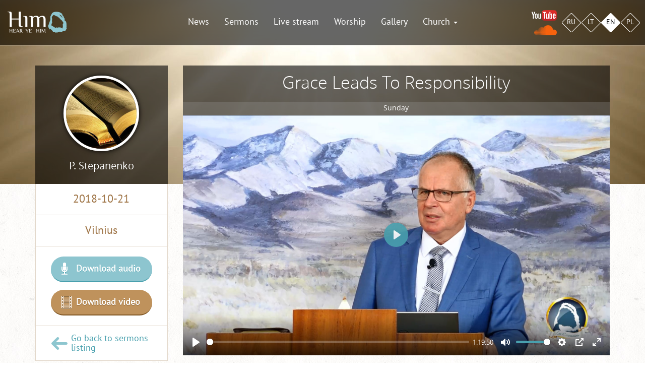

--- FILE ---
content_type: text/html; charset=utf-8
request_url: https://joklausykite.lt/en/sermon/grace-leads-responsibility
body_size: 5677
content:
<!DOCTYPE html PUBLIC "-//W3C//DTD XHTML+RDFa 1.0//EN"
  "http://www.w3.org/MarkUp/DTD/xhtml-rdfa-1.dtd">
<html lang="en" dir="ltr">
<head profile="http://www.w3.org/1999/xhtml/vocab">
  <meta charset="utf-8">
  <meta name="viewport" content="width=device-width, initial-scale=1.0">
  <meta http-equiv="X-UA-Compatible" content="IE=edge">
  <meta http-equiv="Content-Type" content="text/html; charset=utf-8" />
<link rel="shortcut icon" href="https://joklausykite.lt/sites/all/themes/hyh/favicon.ico" type="image/vnd.microsoft.icon" />
<link rel="shortlink" href="/en/node/2760" />
<link rel="canonical" href="/en/sermon/grace-leads-responsibility" />
<meta name="Generator" content="Drupal 7 (http://drupal.org)" />
  <title>Grace Leads To Responsibility | Hear Ye Him</title>
  <link rel="stylesheet" href="https://cdn.plyr.io/3.6.2/plyr.css" />
  <link type="text/css" rel="stylesheet" href="https://joklausykite.lt/sites/default/files/css/css_lQaZfjVpwP_oGNqdtWCSpJT1EMqXdMiU84ekLLxQnc4.css" media="all" />
<link type="text/css" rel="stylesheet" href="https://joklausykite.lt/sites/default/files/css/css_K7yP2V434rwXXDRk_qpo-WdUwWiZ9-cJrDwDgmlEiFI.css" media="all" />
<link type="text/css" rel="stylesheet" href="https://joklausykite.lt/sites/default/files/css/css_G5BCm25r5vUZdGW5l3ELD1e20Rcml8G9lj09_K7UHtk.css" media="all" />
<link type="text/css" rel="stylesheet" href="https://joklausykite.lt/sites/default/files/css/css_FJLaFiPykvwWkzeQ09NA_sbM7emqudyWoLTlsvXTb7Y.css" media="all" />
<link type="text/css" rel="stylesheet" href="https://joklausykite.lt/sites/default/files/css/css_X5cCWVv_aXO_TDYSNxp-qb-GAuXesdGl_5RBOlCtJLo.css" media="all" />
  <!-- HTML5 shim and Respond.js IE8 support of HTML5 elements and media queries -->
    <!--[if lt IE 9]>
      <script src="https://oss.maxcdn.com/libs/html5shiv/3.7.0/html5shiv.js"></script>
      <script src="https://oss.maxcdn.com/libs/respond.js/1.4.2/respond.min.js"></script>
    <![endif]-->
  <script src="https://joklausykite.lt/sites/default/files/js/js__RLT4dZVyHjWeb0BjcozDX9y9EHfZf6b8wS_bg87Zl8.js"></script>
<script src="https://joklausykite.lt/sites/default/files/js/js_im3JI82KS79yjLNpUdEDKHr-G5wIuNtFq9dB-T11Ajk.js"></script>
<script src="https://joklausykite.lt/sites/default/files/js/js_DOhQz4DOjTXlOiGm8FX6mUBBKUMvoHeDkY2bPbLCvvM.js"></script>
<script>jQuery(document).ready(function ($) {
$("body.i18n-pl a.logo").attr("href", "http://www.joklausykite.lt/pl/sermons-grid");
});</script>
<script>jQuery.extend(Drupal.settings, {"basePath":"\/","pathPrefix":"en\/","ajaxPageState":{"theme":"hyh","theme_token":"U3VXbpR1BtORq4iNiBPNYibdZUDQ6Ly9PtSmT84V4OU","js":{"sites\/all\/themes\/bootstrap\/js\/bootstrap.js":1,"sites\/default\/files\/js_injector\/js_injector_7.js":1,"sites\/all\/modules\/jquery_update\/replace\/jquery\/1.9\/jquery.min.js":1,"misc\/jquery-extend-3.4.0.js":1,"misc\/jquery-html-prefilter-3.5.0-backport.js":1,"misc\/jquery.once.js":1,"misc\/drupal.js":1,"sites\/all\/libraries\/colorbox\/jquery.colorbox-min.js":1,"sites\/all\/modules\/colorbox\/js\/colorbox.js":1,"sites\/all\/modules\/colorbox\/styles\/default\/colorbox_style.js":1,"sites\/all\/modules\/colorbox\/js\/colorbox_load.js":1,"sites\/all\/modules\/colorbox\/js\/colorbox_inline.js":1,"sites\/all\/modules\/iframe\/iframe.js":1,"sites\/all\/themes\/hyh\/bootstrap\/js\/transition.js":1,"sites\/all\/themes\/hyh\/bootstrap\/js\/dropdown.js":1,"sites\/all\/themes\/hyh\/bootstrap\/js\/collapse.js":1,"sites\/all\/themes\/hyh\/bootstrap\/js\/alert.js":1,"sites\/all\/themes\/hyh\/js\/sticky-header.js":1,"sites\/all\/themes\/hyh\/js\/view-filter-autosubmit.js":1,"sites\/all\/themes\/hyh\/js\/swfobject.js":1,"sites\/all\/themes\/hyh\/js\/modernizr.video.js":1,"sites\/all\/themes\/hyh\/js\/mobile-detect.min.js":1,"sites\/all\/themes\/hyh\/js\/device-detect.js":1,"0":1},"css":{"modules\/system\/system.base.css":1,"sites\/all\/modules\/date\/date_api\/date.css":1,"modules\/field\/theme\/field.css":1,"sites\/all\/modules\/youtube\/css\/youtube.css":1,"sites\/all\/modules\/views\/css\/views.css":1,"sites\/all\/modules\/colorbox\/styles\/default\/colorbox_style.css":1,"sites\/all\/modules\/ctools\/css\/ctools.css":1,"sites\/all\/themes\/hyh\/bootstrap\/css\/bootstrap.css":1,"sites\/all\/themes\/hyh\/css\/jplayer\/jplayer.blue.monday.min.css":1,"sites\/all\/themes\/hyh\/css\/general.css":1,"sites\/all\/themes\/hyh\/css\/static-pages.css":1,"sites\/all\/themes\/hyh\/css\/front.css":1,"sites\/all\/themes\/hyh\/css\/sermons.css":1,"sites\/all\/themes\/hyh\/css\/songs.css":1,"sites\/all\/themes\/hyh\/css\/poems.css":1,"sites\/all\/themes\/hyh\/css\/news.css":1,"sites\/all\/themes\/hyh\/css\/message.css":1,"sites\/all\/themes\/hyh\/css\/sschool.css":1,"sites\/all\/themes\/hyh\/css\/gallery.css":1,"sites\/all\/themes\/hyh\/css\/testimonies.css":1,"sites\/all\/themes\/hyh\/css\/animate.css":1,"public:\/\/css_injector\/css_injector_8.css":1}},"colorbox":{"transition":"elastic","speed":"500","opacity":"0.90","slideshow":false,"slideshowAuto":false,"slideshowSpeed":"2500","slideshowStart":"start slideshow","slideshowStop":"stop slideshow","current":"{current} \/ {total}","previous":"\u00ab Prev","next":"Next \u00bb","close":"Close","overlayClose":true,"returnFocus":true,"maxWidth":"98%","maxHeight":"98%","initialWidth":"100","initialHeight":"100","fixed":true,"scrolling":false,"mobiledetect":false,"mobiledevicewidth":"480px"},"bootstrap":{"anchorsFix":1,"anchorsSmoothScrolling":0,"formHasError":1,"popoverEnabled":0,"popoverOptions":{"animation":1,"html":0,"placement":"right","selector":"","trigger":"click","triggerAutoclose":1,"title":"","content":"","delay":0,"container":"body"},"tooltipEnabled":0,"tooltipOptions":{"animation":1,"html":0,"placement":"auto left","selector":"","trigger":"hover focus","delay":0,"container":"body"}}});</script>
  <!-- <script src="/sites/all/themes/hyh/js/mediaelement/build/mediaelement-and-player.min.js"></script> -->
</head>
<body class="html not-front not-logged-in no-sidebars page-node page-node- page-node-2760 node-type-sermon i18n-en sermon grace-leads-responsibility" >
    <header id="navbar" role="banner" class="header">
	<div class="site-logo">
		      <a class="logo navbar-btn pull-left" href="/en" title="Home">
        <img src="https://joklausykite.lt/sites/all/themes/hyh/img/general/HYH-logo-en.png" alt="Home" />
      </a>
      	</div>

  <div class="container">
    <div class="navbar-header">
      <!-- .btn-navbar is used as the toggle for collapsed navbar content -->
      <button type="button" class="navbar-toggle" data-toggle="collapse" data-target=".navbar-collapse">
        <span class="sr-only">Toggle navigation</span>
        <span class="icon-bar"></span>
        <span class="icon-bar"></span>
        <span class="icon-bar"></span>
      </button>
    </div>

		      <div class="navbar-collapse collapse">
        <nav role="navigation">
	        <div class="mobile-langbar">
		        <a class="ru" href="/ru">RU</a>
		        <a class="lt" href="/lt">LT</a>
		        <a class="en" href="/en">EN</a>
		        <a class="pl" href="/pl/sermons-grid">PL</a>
	        </div>
                      <ul class="menu nav navbar-nav"><li class="first leaf"><a href="/en/news-grid" title="">News</a></li>
<li class="leaf"><a href="/en/sermons-grid" title="">Sermons</a></li>
<li class="leaf"><a href="/en/live-stream" title="">Live stream</a></li>
<li class="leaf"><a href="/en/songs-grid" title="">Worship</a></li>
<li class="leaf"><a href="/en/gallery-grid" title="">Gallery</a></li>
<li class="last expanded dropdown"><a href="/en/webform/contacts" title="" class="dropdown-toggle" data-toggle="dropdown">Church <span class="caret"></span></a><ul class="dropdown-menu"><li class="first leaf"><a href="/en/testimonies" title="">Testimonies</a></li>
<li class="last leaf"><a href="/en/webform/contacts" title="">Contact</a></li>
</ul></li>
</ul>                                      </nav>
      </div>
      </div>

	<div class="lang-switch">
		<ul>
			<li class="ru first"><a href="/ru">RU</a></li>
			<li class="lt"><a href="/lt">LT</a></li>
			<li class="en"><a href="/en">EN</a></li>
			<li class="pl last"><a href="/pl/sermons-grid">PL</a>
		</ul>
	</div>

	<a href="https://goo.gl/yXadtK" id="utube-header"></a>
	<a href="https://goo.gl/lWPQwR" id="scloud-header"></a>
</header>


<div class="main-container container">

  <div class="row">

    
    <section class="col-sm-12">
                  <a id="main-content"></a>
                                              <div class="region region-content">
    <section id="block-system-main" class="block block-system clearfix">

      
  <div class="row row-sermon">
	<div class="col-lg-9 col-md-8 col-sm-12 col-xs-12 col-main-content pull-right">
		<h1 class="sermon-title">Grace Leads To Responsibility</h1>
		<div class="meeting-type"><div class="field field-name-field-sermon-week-day field-type-list-text field-label-hidden"><div class="field-items"><div class="field-item even">Sunday</div></div></div></div>

				<div class="video-wrap">
			<video class="plyr-player" playsinline controls width="100%" height="100%" style="width:100%;height:100%;" data-poster="https://joklausykite.lt/sites/default/files/sermon-screens/2018-10-21_p.stepanenko.mp4_snapshot_01.21.10_2018.10.23_00.05.33.jpg">
				<source src="http://erdve.joklausykite.lt/Video/en/2018-10-21_PStepanenko_en.mp4" type="video/mp4">
				Your browser does not support the video tag.
			</video>
		</div><!-- video -->
		

				<div class="audio">
			<audio class="plyr-player" src="http://erdve.joklausykite.lt/MP3/2018-10-21_PStepanenko_en.mp3" type="audio/mp3" controls="controls" width="100%">
		</div><!-- audio -->
		
						
	</div><!-- main-content -->

	<div class="col-lg-3 col-md-4 col-sm-12 col-xs-12 col-sidebar pull-left">
		<div class="minister">
			<div class="photo"><div class="field field-name-field-minister-photo field-type-image field-label-hidden"><div class="field-items"><div class="field-item even"><img class="img-responsive" src="https://joklausykite.lt/sites/default/files/default_images/preacher-placeholder.jpg" alt="" /></div></div></div></div>
			<div class="name"><div class="field field-name-field-minister field-type-taxonomy-term-reference field-label-hidden"><div class="field-items"><div class="field-item even"><a href="/en/minister/p-stepanenko">P. Stepanenko</a></div></div></div></div>
		</div><!-- minister -->
		<div class="date"><div class="field field-name-field-sermon-date field-type-datetime field-label-hidden"><div class="field-items"><div class="field-item even"><span class="date-display-single">2018-10-21</span></div></div></div></div>
		<div class="city"><div class="field field-name-field-sermon-city field-type-taxonomy-term-reference field-label-hidden"><div class="field-items"><div class="field-item even">Vilnius</div></div></div></div>
		<div class="download">

						<div class="mp3">
				<a href="http://erdve.joklausykite.lt/MP3/2018-10-21_PStepanenko_en.mp3">
					<span class="ru">Скачать аудио</span>
					<span class="lt">Atsisiųsti audio</span>
					<span class="en">Download audio</span>
					<span class="pl">Pobierz audio</span>
				</a>
			</div><!-- mp3 -->
			
						<div class="mp4">
				<a href="http://erdve.joklausykite.lt/Video/en/2018-10-21_PStepanenko_en.mp4">
					<span class="ru">Скачать видео</span>
					<span class="lt">Atsisiųsti video</span>
					<span class="en">Download video</span>
					<span class="pl">Pobierz wideo</span>
				</a>
			</div><!-- mp4 -->
			
			
		</div><!-- download -->
		<div class="goback-to-list">
			<div class="ru"><a href="/ru/sermons-grid">Вернуться к списку проповедей</a></div>
			<div class="lt"><a href="/lt/sermons-grid">Sugrįžti į pamokslų sąrašą</a></div>
			<div class="en"><a href="/en/sermons-grid">Go back to sermons listing</a></div>
			<div class="pl"><a href="/pl/sermons-grid">Wrócić do listy kazań</a></div>
		</div>
	</div><!-- sidebar -->
</div><!-- row -->

</section>
  </div>
    </section>

    
  </div>
</div>


<div id="region-below-main-content">
	<div class="container">
		<div class="row">
			<div class="col-lg-12 col-md-12 col-sm-12 col-xs-12">
				  <div class="region region-below-main-content">
    <section id="block-views-03c2df10d46bb3b088e8a4007f053775" class="block block-views clearfix">

      
  <div class="view view-related-terms view-id-related_terms view-display-id-sermons_grid_related view-dom-id-ea7f1d7019356f0626a1a2b7dd1b93a3">
            <div class="view-header">
      P. Stepanenko also preached:    </div>
  
  
  
      <div class="view-content">
      <div class="row row-sermons-grid">
  <div>
    <div class="col-lg-4 col-md-4 col-sm-6 col-xs-12 col-sermon">
  
          <div class="sermon-photo">
	<div class="hover-elements">
		<div class="button-wrap clearfix">
			<div class="view-node"><a href="/en/sermon/were-there-not-ten-cleansed-where-are-nine">View</a></div>
			<div class="down">
				<div class="down-mp3"><a href="http://erdve.joklausykite.lt/MP3/EN/2019-12-22_P.Stepanenko.EN.AM.mp3">Скачать аудио</a></div>
				<div class="down-mp4"><a href="http://erdve.joklausykite.lt/Video/en/2019-12-22_P.Stepanenko.EN.AM.mp4">Скачать видео</a></div>
			</div><!-- down -->
		</div><!-- button-wrap -->
	</div><!-- hover-elements -->
	
	<img class="img-responsive" src="https://joklausykite.lt/sites/default/files/styles/sermon_thumb__370x210_/public/sermon-screens/v1080p_2019-12-22_105645.mkv_fixed.mp4_snapshot_02.01.00_2019.12.22_16.45.52_0.jpg?itok=ciNjbWEl" width="370" height="210" alt="" />
</div><!-- sermon-photo -->    
          <div class="date-and-type clearfix" >
<div class="sermon-date"><span class="date-display-single">2019-12-22</span></div>
<div class="sermon-type">Sunday</div>
</div>    
          <div class="field-content sermon-title"><a href="/en/sermon/were-there-not-ten-cleansed-where-are-nine">Were there not ten cleansed? But where are the nine?</a></div>  </div>  </div>
  <div>
    <div class="col-lg-4 col-md-4 col-sm-6 col-xs-12 col-sermon">
  
          <div class="sermon-photo">
	<div class="hover-elements">
		<div class="button-wrap clearfix">
			<div class="view-node"><a href="/en/sermon/revelation-seals">View</a></div>
			<div class="down">
				<div class="down-mp3"><a href="http://erdve.joklausykite.lt/MP3/2019-08-20_PStepanenko_en.mp3">Скачать аудио</a></div>
				<div class="down-mp4"><a href="http://erdve.joklausykite.lt/Video/en/2019-08-20_PStepanenko_en.mp4">Скачать видео</a></div>
			</div><!-- down -->
		</div><!-- button-wrap -->
	</div><!-- hover-elements -->
	
	<img class="img-responsive" src="https://joklausykite.lt/sites/default/files/styles/sermon_thumb__370x210_/public/sermon-screens/2019-08-20_pstepanenko_en2.mp4_snapshot_01.54.52.360.jpg?itok=XqwSwjeO" width="370" height="210" alt="" />
</div><!-- sermon-photo -->    
          <div class="date-and-type clearfix" >
<div class="sermon-date"><span class="date-display-single">2019-08-20</span></div>
<div class="sermon-type">Prayer</div>
</div>    
          <div class="field-content sermon-title"><a href="/en/sermon/revelation-seals">Revelation Of The Seals</a></div>  </div>  </div>
  <div>
    <div class="col-lg-4 col-md-4 col-sm-6 col-xs-12 col-sermon">
  
          <div class="sermon-photo">
	<div class="hover-elements">
		<div class="button-wrap clearfix">
			<div class="view-node"><a href="/en/sermon/bride-expressing-thoughts-about-herself">View</a></div>
			<div class="down">
				<div class="down-mp3"><a href="http://erdve.joklausykite.lt/MP3/2019-08-18_P.Stepanenko.en.mp3">Скачать аудио</a></div>
				<div class="down-mp4"><a href="http://erdve.joklausykite.lt/Video/en/2019-08-18_P.Stepanenko.en.mp4">Скачать видео</a></div>
			</div><!-- down -->
		</div><!-- button-wrap -->
	</div><!-- hover-elements -->
	
	<img class="img-responsive" src="https://joklausykite.lt/sites/default/files/styles/sermon_thumb__370x210_/public/sermon-screens/2019-08-18_p.stepanenko.en2_.mp4_snapshot_01.12.32.302.jpg?itok=zPFeYKkU" width="370" height="210" alt="" />
</div><!-- sermon-photo -->    
          <div class="date-and-type clearfix" >
<div class="sermon-date"><span class="date-display-single">2019-08-18</span></div>
<div class="sermon-type">Sunday</div>
</div>    
          <div class="field-content sermon-title"><a href="/en/sermon/bride-expressing-thoughts-about-herself">Bride Expressing Thoughts About Herself</a></div>  </div>  </div>
  <div>
    <div class="col-lg-4 col-md-4 col-sm-6 col-xs-12 col-sermon">
  
          <div class="sermon-photo">
	<div class="hover-elements">
		<div class="button-wrap clearfix">
			<div class="view-node"><a href="/en/sermon/eagles-voice-leads-out-reformers">View</a></div>
			<div class="down">
				<div class="down-mp3"><a href="http://erdve.joklausykite.lt/MP3/2018-11-11_P.Stepanenko_en.mp3">Скачать аудио</a></div>
				<div class="down-mp4"><a href="http://erdve.joklausykite.lt/Video/en/2018-11-11_P.Stepanenko_en.mp4">Скачать видео</a></div>
			</div><!-- down -->
		</div><!-- button-wrap -->
	</div><!-- hover-elements -->
	
	<img class="img-responsive" src="https://joklausykite.lt/sites/default/files/styles/sermon_thumb__370x210_/public/sermon-screens/2018-11-11_p.stepanenko_en.mp4_snapshot_00.40.54_2018.11.13_14.26.52.jpg?itok=CyOTpAbN" width="370" height="210" alt="" />
</div><!-- sermon-photo -->    
          <div class="date-and-type clearfix" >
<div class="sermon-date"><span class="date-display-single">2018-11-11</span></div>
<div class="sermon-type">Sunday</div>
</div>    
          <div class="field-content sermon-title"><a href="/en/sermon/eagles-voice-leads-out-reformers">The Eagle&#039;s Voice leads out of the reformers</a></div>  </div>  </div>
  <div>
    <div class="col-lg-4 col-md-4 col-sm-6 col-xs-12 col-sermon">
  
          <div class="sermon-photo">
	<div class="hover-elements">
		<div class="button-wrap clearfix">
			<div class="view-node"><a href="/en/sermon/perfect-law-liberty-0">View</a></div>
			<div class="down">
				<div class="down-mp3"><a href="http://erdve.joklausykite.lt/MP3/2018-09-30_PStepanenko_en.mp3">Скачать аудио</a></div>
				<div class="down-mp4"><a href="http://erdve.joklausykite.lt/Video/en/2018-09-30_PStepanenko_en.mp4">Скачать видео</a></div>
			</div><!-- down -->
		</div><!-- button-wrap -->
	</div><!-- hover-elements -->
	
	<img class="img-responsive" src="https://joklausykite.lt/sites/default/files/styles/sermon_thumb__370x210_/public/sermon-screens/2018-09-30_p.stepanenko.mp4_snapshot_01.00.31_2018.10.23_00.06.14.jpg?itok=F55PLGxr" width="370" height="210" alt="" />
</div><!-- sermon-photo -->    
          <div class="date-and-type clearfix" >
<div class="sermon-date"><span class="date-display-single">2018-09-30</span></div>
<div class="sermon-type">Sunday</div>
</div>    
          <div class="field-content sermon-title"><a href="/en/sermon/perfect-law-liberty-0">The Perfect Law Of Liberty</a></div>  </div>  </div>
  <div>
    <div class="col-lg-4 col-md-4 col-sm-6 col-xs-12 col-sermon">
  
          <div class="sermon-photo">
	<div class="hover-elements">
		<div class="button-wrap clearfix">
			<div class="view-node"><a href="/en/sermon/perfect-law-liberty">View</a></div>
			<div class="down">
				<div class="down-mp3"><a href="http://erdve.joklausykite.lt/MP3/2018-09-30_PStepanenko_en.mp3">Скачать аудио</a></div>
				<div class="down-mp4"><a href="http://erdve.joklausykite.lt/Video/en/2018-09-30_PStepanenko_en.mp4">Скачать видео</a></div>
			</div><!-- down -->
		</div><!-- button-wrap -->
	</div><!-- hover-elements -->
	
	<img class="img-responsive" src="https://joklausykite.lt/sites/default/files/styles/sermon_thumb__370x210_/public/default_images/sermon-placeholder_0.jpg?itok=IdEyHn5K" width="370" height="210" alt="" />
</div><!-- sermon-photo -->    
          <div class="date-and-type clearfix" >
<div class="sermon-date"><span class="date-display-single">2018-09-30</span></div>
<div class="sermon-type">Sunday</div>
</div>    
          <div class="field-content sermon-title"><a href="/en/sermon/perfect-law-liberty">The Perfect Law Of Liberty</a></div>  </div>  </div>
</div>    </div>
  
  
  
  
  
  
</div>
</section>
  </div>
			</div>
		</div><!-- row -->
	</div><!-- container -->
</div><!-- region-below-main-content -->


<footer class="footer">
	<div class="container">
	    <div class="region region-footer">
    <section id="block-block-1" class="block block-block clearfix">

      
  <div class="row">
<div class="col-lg-8 col-md-8 col-sm-12 col-xs-12 col-lg-offset-2 col-md-offset-2">
<img src="/sites/all/themes/hyh/img/general/footer-logo.png" />
<p>
Our website is dedicated to the testimony that Christ lives in His Bride who is His Body through which Jesus Christ expresses Himself. He promised that before He takes Her into the Rapture, Christ will manifest Himself on the earth once again.
</p>
</div>
</div>
</section>
  </div>
	</div>
</footer>
</script>
  <script src="https://joklausykite.lt/sites/default/files/js/js_MRdvkC2u4oGsp5wVxBG1pGV5NrCPW3mssHxIn6G9tGE.js"></script>
<script src="https://joklausykite.lt/sites/default/files/js_injector/js_injector_7.js?qk6r7b"></script>

<script>
(function(i,s,o,g,r,a,m){i['GoogleAnalyticsObject']=r;i[r]=i[r]||function(){
(i[r].q=i[r].q||[]).push(arguments)},i[r].l=1*new Date();a=s.createElement(o),
m=s.getElementsByTagName(o)[0];a.async=1;a.src=g;m.parentNode.insertBefore(a,m)
})(window,document,'script','//www.google-analytics.com/analytics.js','ga');

ga('create', 'UA-47281339-1', 'auto');
ga('send', 'pageview');
</script>
<script src="https://cdn.plyr.io/3.6.2/plyr.polyfilled.js"></script>
<script>
  const players = Plyr.setup('.plyr-player');
</script>

</body>
</html>


--- FILE ---
content_type: text/html
request_url: https://joklausykite.lt/HTML/status_ru.php
body_size: 31
content:
{"availability":"not_started"}


--- FILE ---
content_type: text/html
request_url: https://joklausykite.lt/HTML/status_ru.php
body_size: 31
content:
{"availability":"not_started"}


--- FILE ---
content_type: text/css
request_url: https://joklausykite.lt/sites/default/files/css/css_FJLaFiPykvwWkzeQ09NA_sbM7emqudyWoLTlsvXTb7Y.css
body_size: 43437
content:
article,aside,details,figcaption,figure,footer,header,hgroup,main,nav,section,summary{display:block}audio,canvas,video{display:inline-block}audio:not([controls]){display:none;height:0}[hidden],template{display:none}html{font-family:sans-serif;-ms-text-size-adjust:100%;-webkit-text-size-adjust:100%}body{margin:0}a{background:transparent}a:focus{outline:thin dotted}a:active,a:hover{outline:0}h1{font-size:2em;margin:.67em 0}abbr[title]{border-bottom:1px dotted}b,strong{font-weight:bold}dfn{font-style:italic}hr{-moz-box-sizing:content-box;box-sizing:content-box;height:0}mark{background:#ff0;color:#000}code,kbd,pre,samp{font-family:monospace,serif;font-size:1em}pre{white-space:pre-wrap}q{quotes:"\201C" "\201D" "\2018" "\2019"}small{font-size:80%}sub,sup{font-size:75%;line-height:0;position:relative;vertical-align:baseline}sup{top:-0.5em}sub{bottom:-0.25em}img{border:0}svg:not(:root){overflow:hidden}figure{margin:0}fieldset{border:1px solid #c0c0c0;margin:0 2px;padding:.35em .625em .75em}legend{border:0;padding:0}button,input,select,textarea{font-family:inherit;font-size:100%;margin:0}button,input{line-height:normal}button,select{text-transform:none}button,html input[type="button"],input[type="reset"],input[type="submit"]{-webkit-appearance:button;cursor:pointer}button[disabled],html input[disabled]{cursor:default}input[type="checkbox"],input[type="radio"]{box-sizing:border-box;padding:0}input[type="search"]{-webkit-appearance:textfield;-moz-box-sizing:content-box;-webkit-box-sizing:content-box;box-sizing:content-box}input[type="search"]::-webkit-search-cancel-button,input[type="search"]::-webkit-search-decoration{-webkit-appearance:none}button::-moz-focus-inner,input::-moz-focus-inner{border:0;padding:0}textarea{overflow:auto;vertical-align:top}table{border-collapse:collapse;border-spacing:0}@media print{*{text-shadow:none !important;color:#000 !important;background:transparent !important;box-shadow:none !important}a,a:visited{text-decoration:underline}a[href]:after{content:" (" attr(href) ")"}abbr[title]:after{content:" (" attr(title) ")"}a[href^="javascript:"]:after,a[href^="#"]:after{content:""}pre,blockquote{border:1px solid #999;page-break-inside:avoid}thead{display:table-header-group}tr,img{page-break-inside:avoid}img{max-width:100% !important}@page{margin:2cm .5cm}p,h2,h3{orphans:3;widows:3}h2,h3{page-break-after:avoid}select{background:#fff !important}.navbar{display:none}.table td,.table th{background-color:#fff !important}.btn>.caret,.dropup>.btn>.caret{border-top-color:#000 !important}.label{border:1px solid #000}.table{border-collapse:collapse !important}.table-bordered th,.table-bordered td{border:1px solid #ddd !important}}*,*:before,*:after{-webkit-box-sizing:border-box;-moz-box-sizing:border-box;box-sizing:border-box}html{font-size:62.5%;-webkit-tap-highlight-color:rgba(0,0,0,0)}body{font-family:"Helvetica Neue",Helvetica,Arial,sans-serif;font-size:14px;line-height:1.42857143;color:#333;background-color:#fff}input,button,select,textarea{font-family:inherit;font-size:inherit;line-height:inherit}a{color:#428bca;text-decoration:none}a:hover,a:focus{color:#2a6496;text-decoration:underline}a:focus{outline:thin dotted #333;outline:5px auto -webkit-focus-ring-color;outline-offset:-2px}img{vertical-align:middle}.img-responsive{display:block;max-width:100%;height:auto}.img-rounded{border-radius:6px}.img-thumbnail{padding:4px;line-height:1.42857143;background-color:#fff;border:1px solid #ddd;border-radius:4px;-webkit-transition:all .2s ease-in-out;transition:all .2s ease-in-out;display:inline-block;max-width:100%;height:auto}.img-circle{border-radius:50%}hr{margin-top:20px;margin-bottom:20px;border:0;border-top:1px solid #eee}.sr-only{position:absolute;width:1px;height:1px;margin:-1px;padding:0;overflow:hidden;clip:rect(0,0,0,0);border:0}p{margin:0 0 10px}.lead{margin-bottom:20px;font-size:16px;font-weight:200;line-height:1.4}@media (min-width:768px){.lead{font-size:21px}}small,.small{font-size:85%}cite{font-style:normal}.text-muted{color:#999}.text-primary{color:#428bca}.text-primary:hover{color:#3071a9}.text-warning{color:#c09853}.text-warning:hover{color:#a47e3c}.text-danger{color:#b94a48}.text-danger:hover{color:#953b39}.text-success{color:#468847}.text-success:hover{color:#356635}.text-info{color:#3a87ad}.text-info:hover{color:#2d6987}.text-left{text-align:left}.text-right{text-align:right}.text-center{text-align:center}h1,h2,h3,h4,h5,h6,.h1,.h2,.h3,.h4,.h5,.h6{font-family:"Helvetica Neue",Helvetica,Arial,sans-serif;font-weight:500;line-height:1.1;color:inherit}h1 small,h2 small,h3 small,h4 small,h5 small,h6 small,.h1 small,.h2 small,.h3 small,.h4 small,.h5 small,.h6 small,h1 .small,h2 .small,h3 .small,h4 .small,h5 .small,h6 .small,.h1 .small,.h2 .small,.h3 .small,.h4 .small,.h5 .small,.h6 .small{font-weight:normal;line-height:1;color:#999}h1,h2,h3{margin-top:20px;margin-bottom:10px}h1 small,h2 small,h3 small,h1 .small,h2 .small,h3 .small{font-size:65%}h4,h5,h6{margin-top:10px;margin-bottom:10px}h4 small,h5 small,h6 small,h4 .small,h5 .small,h6 .small{font-size:75%}h1,.h1{font-size:36px}h2,.h2{font-size:30px}h3,.h3{font-size:24px}h4,.h4{font-size:18px}h5,.h5{font-size:14px}h6,.h6{font-size:12px}.page-header{padding-bottom:9px;margin:40px 0 20px;border-bottom:1px solid #eee}ul,ol{margin-top:0;margin-bottom:10px}ul ul,ol ul,ul ol,ol ol{margin-bottom:0}.list-unstyled{padding-left:0;list-style:none}.list-inline{padding-left:0;list-style:none}.list-inline>li{display:inline-block;padding-left:5px;padding-right:5px}.list-inline>li:first-child{padding-left:0}dl{margin-bottom:20px}dt,dd{line-height:1.42857143}dt{font-weight:bold}dd{margin-left:0}@media (min-width:768px){.dl-horizontal dt{float:left;width:160px;clear:left;text-align:right;overflow:hidden;text-overflow:ellipsis;white-space:nowrap}.dl-horizontal dd{margin-left:180px}.dl-horizontal dd:before,.dl-horizontal dd:after{content:" ";display:table}.dl-horizontal dd:after{clear:both}.dl-horizontal dd:before,.dl-horizontal dd:after{content:" ";display:table}.dl-horizontal dd:after{clear:both}}abbr[title],abbr[data-original-title]{cursor:help;border-bottom:1px dotted #999}abbr.initialism{font-size:90%;text-transform:uppercase}blockquote{padding:10px 20px;margin:0 0 20px;border-left:5px solid #eee}blockquote p{font-size:17.5px;font-weight:300;line-height:1.25}blockquote p:last-child{margin-bottom:0}blockquote small{display:block;line-height:1.42857143;color:#999}blockquote small:before{content:'\2014 \00A0'}blockquote.pull-right{padding-right:15px;padding-left:0;border-right:5px solid #eee;border-left:0}blockquote.pull-right p,blockquote.pull-right small,blockquote.pull-right .small{text-align:right}blockquote.pull-right small:before,blockquote.pull-right .small:before{content:''}blockquote.pull-right small:after,blockquote.pull-right .small:after{content:'\00A0 \2014'}blockquote:before,blockquote:after{content:""}address{margin-bottom:20px;font-style:normal;line-height:1.42857143}code,kbd,pre,samp{font-family:Monaco,Menlo,Consolas,"Courier New",monospace}code{padding:2px 4px;font-size:90%;color:#c7254e;background-color:#f9f2f4;white-space:nowrap;border-radius:4px}pre{display:block;padding:9.5px;margin:0 0 10px;font-size:13px;line-height:1.42857143;word-break:break-all;word-wrap:break-word;color:#333;background-color:#f5f5f5;border:1px solid #ccc;border-radius:4px}pre code{padding:0;font-size:inherit;color:inherit;white-space:pre-wrap;background-color:transparent;border-radius:0}.pre-scrollable{max-height:340px;overflow-y:scroll}.container{margin-right:auto;margin-left:auto;padding-left:15px;padding-right:15px}.container:before,.container:after{content:" ";display:table}.container:after{clear:both}.container:before,.container:after{content:" ";display:table}.container:after{clear:both}.row{margin-left:-15px;margin-right:-15px}.row:before,.row:after{content:" ";display:table}.row:after{clear:both}.row:before,.row:after{content:" ";display:table}.row:after{clear:both}.col-xs-1,.col-sm-1,.col-md-1,.col-lg-1,.col-xs-2,.col-sm-2,.col-md-2,.col-lg-2,.col-xs-3,.col-sm-3,.col-md-3,.col-lg-3,.col-xs-4,.col-sm-4,.col-md-4,.col-lg-4,.col-xs-5,.col-sm-5,.col-md-5,.col-lg-5,.col-xs-6,.col-sm-6,.col-md-6,.col-lg-6,.col-xs-7,.col-sm-7,.col-md-7,.col-lg-7,.col-xs-8,.col-sm-8,.col-md-8,.col-lg-8,.col-xs-9,.col-sm-9,.col-md-9,.col-lg-9,.col-xs-10,.col-sm-10,.col-md-10,.col-lg-10,.col-xs-11,.col-sm-11,.col-md-11,.col-lg-11,.col-xs-12,.col-sm-12,.col-md-12,.col-lg-12{position:relative;min-height:1px;padding-left:15px;padding-right:15px}.col-xs-1,.col-xs-2,.col-xs-3,.col-xs-4,.col-xs-5,.col-xs-6,.col-xs-7,.col-xs-8,.col-xs-9,.col-xs-10,.col-xs-11{float:left}.col-xs-12{width:100%}.col-xs-11{width:91.66666667%}.col-xs-10{width:83.33333333%}.col-xs-9{width:75%}.col-xs-8{width:66.66666667%}.col-xs-7{width:58.33333333%}.col-xs-6{width:50%}.col-xs-5{width:41.66666667%}.col-xs-4{width:33.33333333%}.col-xs-3{width:25%}.col-xs-2{width:16.66666667%}.col-xs-1{width:8.33333333%}.col-xs-pull-12{right:100%}.col-xs-pull-11{right:91.66666667%}.col-xs-pull-10{right:83.33333333%}.col-xs-pull-9{right:75%}.col-xs-pull-8{right:66.66666667%}.col-xs-pull-7{right:58.33333333%}.col-xs-pull-6{right:50%}.col-xs-pull-5{right:41.66666667%}.col-xs-pull-4{right:33.33333333%}.col-xs-pull-3{right:25%}.col-xs-pull-2{right:16.66666667%}.col-xs-pull-1{right:8.33333333%}.col-xs-pull-0{right:0}.col-xs-push-12{left:100%}.col-xs-push-11{left:91.66666667%}.col-xs-push-10{left:83.33333333%}.col-xs-push-9{left:75%}.col-xs-push-8{left:66.66666667%}.col-xs-push-7{left:58.33333333%}.col-xs-push-6{left:50%}.col-xs-push-5{left:41.66666667%}.col-xs-push-4{left:33.33333333%}.col-xs-push-3{left:25%}.col-xs-push-2{left:16.66666667%}.col-xs-push-1{left:8.33333333%}.col-xs-push-0{left:0}.col-xs-offset-12{margin-left:100%}.col-xs-offset-11{margin-left:91.66666667%}.col-xs-offset-10{margin-left:83.33333333%}.col-xs-offset-9{margin-left:75%}.col-xs-offset-8{margin-left:66.66666667%}.col-xs-offset-7{margin-left:58.33333333%}.col-xs-offset-6{margin-left:50%}.col-xs-offset-5{margin-left:41.66666667%}.col-xs-offset-4{margin-left:33.33333333%}.col-xs-offset-3{margin-left:25%}.col-xs-offset-2{margin-left:16.66666667%}.col-xs-offset-1{margin-left:8.33333333%}.col-xs-offset-0{margin-left:0}@media (min-width:768px){.container{width:750px}.col-sm-1,.col-sm-2,.col-sm-3,.col-sm-4,.col-sm-5,.col-sm-6,.col-sm-7,.col-sm-8,.col-sm-9,.col-sm-10,.col-sm-11{float:left}.col-sm-12{width:100%}.col-sm-11{width:91.66666667%}.col-sm-10{width:83.33333333%}.col-sm-9{width:75%}.col-sm-8{width:66.66666667%}.col-sm-7{width:58.33333333%}.col-sm-6{width:50%}.col-sm-5{width:41.66666667%}.col-sm-4{width:33.33333333%}.col-sm-3{width:25%}.col-sm-2{width:16.66666667%}.col-sm-1{width:8.33333333%}.col-sm-pull-12{right:100%}.col-sm-pull-11{right:91.66666667%}.col-sm-pull-10{right:83.33333333%}.col-sm-pull-9{right:75%}.col-sm-pull-8{right:66.66666667%}.col-sm-pull-7{right:58.33333333%}.col-sm-pull-6{right:50%}.col-sm-pull-5{right:41.66666667%}.col-sm-pull-4{right:33.33333333%}.col-sm-pull-3{right:25%}.col-sm-pull-2{right:16.66666667%}.col-sm-pull-1{right:8.33333333%}.col-sm-pull-0{right:0}.col-sm-push-12{left:100%}.col-sm-push-11{left:91.66666667%}.col-sm-push-10{left:83.33333333%}.col-sm-push-9{left:75%}.col-sm-push-8{left:66.66666667%}.col-sm-push-7{left:58.33333333%}.col-sm-push-6{left:50%}.col-sm-push-5{left:41.66666667%}.col-sm-push-4{left:33.33333333%}.col-sm-push-3{left:25%}.col-sm-push-2{left:16.66666667%}.col-sm-push-1{left:8.33333333%}.col-sm-push-0{left:0}.col-sm-offset-12{margin-left:100%}.col-sm-offset-11{margin-left:91.66666667%}.col-sm-offset-10{margin-left:83.33333333%}.col-sm-offset-9{margin-left:75%}.col-sm-offset-8{margin-left:66.66666667%}.col-sm-offset-7{margin-left:58.33333333%}.col-sm-offset-6{margin-left:50%}.col-sm-offset-5{margin-left:41.66666667%}.col-sm-offset-4{margin-left:33.33333333%}.col-sm-offset-3{margin-left:25%}.col-sm-offset-2{margin-left:16.66666667%}.col-sm-offset-1{margin-left:8.33333333%}.col-sm-offset-0{margin-left:0}}@media (min-width:992px){.container{width:970px}.col-md-1,.col-md-2,.col-md-3,.col-md-4,.col-md-5,.col-md-6,.col-md-7,.col-md-8,.col-md-9,.col-md-10,.col-md-11{float:left}.col-md-12{width:100%}.col-md-11{width:91.66666667%}.col-md-10{width:83.33333333%}.col-md-9{width:75%}.col-md-8{width:66.66666667%}.col-md-7{width:58.33333333%}.col-md-6{width:50%}.col-md-5{width:41.66666667%}.col-md-4{width:33.33333333%}.col-md-3{width:25%}.col-md-2{width:16.66666667%}.col-md-1{width:8.33333333%}.col-md-pull-12{right:100%}.col-md-pull-11{right:91.66666667%}.col-md-pull-10{right:83.33333333%}.col-md-pull-9{right:75%}.col-md-pull-8{right:66.66666667%}.col-md-pull-7{right:58.33333333%}.col-md-pull-6{right:50%}.col-md-pull-5{right:41.66666667%}.col-md-pull-4{right:33.33333333%}.col-md-pull-3{right:25%}.col-md-pull-2{right:16.66666667%}.col-md-pull-1{right:8.33333333%}.col-md-pull-0{right:0}.col-md-push-12{left:100%}.col-md-push-11{left:91.66666667%}.col-md-push-10{left:83.33333333%}.col-md-push-9{left:75%}.col-md-push-8{left:66.66666667%}.col-md-push-7{left:58.33333333%}.col-md-push-6{left:50%}.col-md-push-5{left:41.66666667%}.col-md-push-4{left:33.33333333%}.col-md-push-3{left:25%}.col-md-push-2{left:16.66666667%}.col-md-push-1{left:8.33333333%}.col-md-push-0{left:0}.col-md-offset-12{margin-left:100%}.col-md-offset-11{margin-left:91.66666667%}.col-md-offset-10{margin-left:83.33333333%}.col-md-offset-9{margin-left:75%}.col-md-offset-8{margin-left:66.66666667%}.col-md-offset-7{margin-left:58.33333333%}.col-md-offset-6{margin-left:50%}.col-md-offset-5{margin-left:41.66666667%}.col-md-offset-4{margin-left:33.33333333%}.col-md-offset-3{margin-left:25%}.col-md-offset-2{margin-left:16.66666667%}.col-md-offset-1{margin-left:8.33333333%}.col-md-offset-0{margin-left:0}}@media (min-width:1200px){.container{width:1170px}.col-lg-1,.col-lg-2,.col-lg-3,.col-lg-4,.col-lg-5,.col-lg-6,.col-lg-7,.col-lg-8,.col-lg-9,.col-lg-10,.col-lg-11{float:left}.col-lg-12{width:100%}.col-lg-11{width:91.66666667%}.col-lg-10{width:83.33333333%}.col-lg-9{width:75%}.col-lg-8{width:66.66666667%}.col-lg-7{width:58.33333333%}.col-lg-6{width:50%}.col-lg-5{width:41.66666667%}.col-lg-4{width:33.33333333%}.col-lg-3{width:25%}.col-lg-2{width:16.66666667%}.col-lg-1{width:8.33333333%}.col-lg-pull-12{right:100%}.col-lg-pull-11{right:91.66666667%}.col-lg-pull-10{right:83.33333333%}.col-lg-pull-9{right:75%}.col-lg-pull-8{right:66.66666667%}.col-lg-pull-7{right:58.33333333%}.col-lg-pull-6{right:50%}.col-lg-pull-5{right:41.66666667%}.col-lg-pull-4{right:33.33333333%}.col-lg-pull-3{right:25%}.col-lg-pull-2{right:16.66666667%}.col-lg-pull-1{right:8.33333333%}.col-lg-pull-0{right:0}.col-lg-push-12{left:100%}.col-lg-push-11{left:91.66666667%}.col-lg-push-10{left:83.33333333%}.col-lg-push-9{left:75%}.col-lg-push-8{left:66.66666667%}.col-lg-push-7{left:58.33333333%}.col-lg-push-6{left:50%}.col-lg-push-5{left:41.66666667%}.col-lg-push-4{left:33.33333333%}.col-lg-push-3{left:25%}.col-lg-push-2{left:16.66666667%}.col-lg-push-1{left:8.33333333%}.col-lg-push-0{left:0}.col-lg-offset-12{margin-left:100%}.col-lg-offset-11{margin-left:91.66666667%}.col-lg-offset-10{margin-left:83.33333333%}.col-lg-offset-9{margin-left:75%}.col-lg-offset-8{margin-left:66.66666667%}.col-lg-offset-7{margin-left:58.33333333%}.col-lg-offset-6{margin-left:50%}.col-lg-offset-5{margin-left:41.66666667%}.col-lg-offset-4{margin-left:33.33333333%}.col-lg-offset-3{margin-left:25%}.col-lg-offset-2{margin-left:16.66666667%}.col-lg-offset-1{margin-left:8.33333333%}.col-lg-offset-0{margin-left:0}}table{max-width:100%;background-color:transparent}th{text-align:left}.table{width:100%;margin-bottom:20px}.table>thead>tr>th,.table>tbody>tr>th,.table>tfoot>tr>th,.table>thead>tr>td,.table>tbody>tr>td,.table>tfoot>tr>td{padding:8px;line-height:1.42857143;vertical-align:top;border-top:1px solid #ddd}.table>thead>tr>th{vertical-align:bottom;border-bottom:2px solid #ddd}.table>caption+thead>tr:first-child>th,.table>colgroup+thead>tr:first-child>th,.table>thead:first-child>tr:first-child>th,.table>caption+thead>tr:first-child>td,.table>colgroup+thead>tr:first-child>td,.table>thead:first-child>tr:first-child>td{border-top:0}.table>tbody+tbody{border-top:2px solid #ddd}.table .table{background-color:#fff}.table-condensed>thead>tr>th,.table-condensed>tbody>tr>th,.table-condensed>tfoot>tr>th,.table-condensed>thead>tr>td,.table-condensed>tbody>tr>td,.table-condensed>tfoot>tr>td{padding:5px}.table-bordered{border:1px solid #ddd}.table-bordered>thead>tr>th,.table-bordered>tbody>tr>th,.table-bordered>tfoot>tr>th,.table-bordered>thead>tr>td,.table-bordered>tbody>tr>td,.table-bordered>tfoot>tr>td{border:1px solid #ddd}.table-bordered>thead>tr>th,.table-bordered>thead>tr>td{border-bottom-width:2px}.table-striped>tbody>tr:nth-child(odd)>td,.table-striped>tbody>tr:nth-child(odd)>th{background-color:#f9f9f9}.table-hover>tbody>tr:hover>td,.table-hover>tbody>tr:hover>th{background-color:#f5f5f5}table col[class*="col-"]{float:none;display:table-column}table td[class*="col-"],table th[class*="col-"]{float:none;display:table-cell}.table>thead>tr>td.active,.table>tbody>tr>td.active,.table>tfoot>tr>td.active,.table>thead>tr>th.active,.table>tbody>tr>th.active,.table>tfoot>tr>th.active,.table>thead>tr.active>td,.table>tbody>tr.active>td,.table>tfoot>tr.active>td,.table>thead>tr.active>th,.table>tbody>tr.active>th,.table>tfoot>tr.active>th{background-color:#f5f5f5}.table>thead>tr>td.success,.table>tbody>tr>td.success,.table>tfoot>tr>td.success,.table>thead>tr>th.success,.table>tbody>tr>th.success,.table>tfoot>tr>th.success,.table>thead>tr.success>td,.table>tbody>tr.success>td,.table>tfoot>tr.success>td,.table>thead>tr.success>th,.table>tbody>tr.success>th,.table>tfoot>tr.success>th{background-color:#dff0d8}.table-hover>tbody>tr>td.success:hover,.table-hover>tbody>tr>th.success:hover,.table-hover>tbody>tr.success:hover>td,.table-hover>tbody>tr.success:hover>th{background-color:#d0e9c6}.table>thead>tr>td.danger,.table>tbody>tr>td.danger,.table>tfoot>tr>td.danger,.table>thead>tr>th.danger,.table>tbody>tr>th.danger,.table>tfoot>tr>th.danger,.table>thead>tr.danger>td,.table>tbody>tr.danger>td,.table>tfoot>tr.danger>td,.table>thead>tr.danger>th,.table>tbody>tr.danger>th,.table>tfoot>tr.danger>th{background-color:#f2dede}.table-hover>tbody>tr>td.danger:hover,.table-hover>tbody>tr>th.danger:hover,.table-hover>tbody>tr.danger:hover>td,.table-hover>tbody>tr.danger:hover>th{background-color:#ebcccc}.table>thead>tr>td.warning,.table>tbody>tr>td.warning,.table>tfoot>tr>td.warning,.table>thead>tr>th.warning,.table>tbody>tr>th.warning,.table>tfoot>tr>th.warning,.table>thead>tr.warning>td,.table>tbody>tr.warning>td,.table>tfoot>tr.warning>td,.table>thead>tr.warning>th,.table>tbody>tr.warning>th,.table>tfoot>tr.warning>th{background-color:#fcf8e3}.table-hover>tbody>tr>td.warning:hover,.table-hover>tbody>tr>th.warning:hover,.table-hover>tbody>tr.warning:hover>td,.table-hover>tbody>tr.warning:hover>th{background-color:#faf2cc}@media (max-width:767px){.table-responsive{width:100%;margin-bottom:15px;overflow-y:hidden;overflow-x:scroll;-ms-overflow-style:-ms-autohiding-scrollbar;border:1px solid #ddd;-webkit-overflow-scrolling:touch}.table-responsive>.table{margin-bottom:0}.table-responsive>.table>thead>tr>th,.table-responsive>.table>tbody>tr>th,.table-responsive>.table>tfoot>tr>th,.table-responsive>.table>thead>tr>td,.table-responsive>.table>tbody>tr>td,.table-responsive>.table>tfoot>tr>td{white-space:nowrap}.table-responsive>.table-bordered{border:0}.table-responsive>.table-bordered>thead>tr>th:first-child,.table-responsive>.table-bordered>tbody>tr>th:first-child,.table-responsive>.table-bordered>tfoot>tr>th:first-child,.table-responsive>.table-bordered>thead>tr>td:first-child,.table-responsive>.table-bordered>tbody>tr>td:first-child,.table-responsive>.table-bordered>tfoot>tr>td:first-child{border-left:0}.table-responsive>.table-bordered>thead>tr>th:last-child,.table-responsive>.table-bordered>tbody>tr>th:last-child,.table-responsive>.table-bordered>tfoot>tr>th:last-child,.table-responsive>.table-bordered>thead>tr>td:last-child,.table-responsive>.table-bordered>tbody>tr>td:last-child,.table-responsive>.table-bordered>tfoot>tr>td:last-child{border-right:0}.table-responsive>.table-bordered>tbody>tr:last-child>th,.table-responsive>.table-bordered>tfoot>tr:last-child>th,.table-responsive>.table-bordered>tbody>tr:last-child>td,.table-responsive>.table-bordered>tfoot>tr:last-child>td{border-bottom:0}}fieldset{padding:0;margin:0;border:0}legend{display:block;width:100%;padding:0;margin-bottom:20px;font-size:21px;line-height:inherit;color:#333;border:0;border-bottom:1px solid #e5e5e5}label{display:inline-block;margin-bottom:5px;font-weight:bold}input[type="search"]{-webkit-box-sizing:border-box;-moz-box-sizing:border-box;box-sizing:border-box}input[type="radio"],input[type="checkbox"]{margin:4px 0 0;margin-top:1px \9;line-height:normal}input[type="file"]{display:block}select[multiple],select[size]{height:auto}select optgroup{font-size:inherit;font-style:inherit;font-family:inherit}input[type="file"]:focus,input[type="radio"]:focus,input[type="checkbox"]:focus{outline:thin dotted #333;outline:5px auto -webkit-focus-ring-color;outline-offset:-2px}input[type="number"]::-webkit-outer-spin-button,input[type="number"]::-webkit-inner-spin-button{height:auto}output{display:block;padding-top:7px;font-size:14px;line-height:1.42857143;color:#555;vertical-align:middle}.form-control{display:block;width:100%;height:34px;padding:6px 12px;font-size:14px;line-height:1.42857143;color:#555;vertical-align:middle;background-color:#fff;background-image:none;border:1px solid #ccc;border-radius:4px;-webkit-box-shadow:inset 0 1px 1px rgba(0,0,0,0.075);box-shadow:inset 0 1px 1px rgba(0,0,0,0.075);-webkit-transition:border-color ease-in-out .15s,box-shadow ease-in-out .15s;transition:border-color ease-in-out .15s,box-shadow ease-in-out .15s}.form-control:focus{border-color:#66afe9;outline:0;-webkit-box-shadow:inset 0 1px 1px rgba(0,0,0,.075),0 0 8px rgba(102,175,233,0.6);box-shadow:inset 0 1px 1px rgba(0,0,0,.075),0 0 8px rgba(102,175,233,0.6)}.form-control:-moz-placeholder{color:#999}.form-control::-moz-placeholder{color:#999}.form-control:-ms-input-placeholder{color:#999}.form-control::-webkit-input-placeholder{color:#999}.form-control[disabled],.form-control[readonly],fieldset[disabled] .form-control{cursor:not-allowed;background-color:#eee}textarea.form-control{height:auto}.form-group{margin-bottom:15px}.radio,.checkbox{display:block;min-height:20px;margin-top:10px;margin-bottom:10px;padding-left:20px;vertical-align:middle}.radio label,.checkbox label{display:inline;margin-bottom:0;font-weight:normal;cursor:pointer}.radio input[type="radio"],.radio-inline input[type="radio"],.checkbox input[type="checkbox"],.checkbox-inline input[type="checkbox"]{float:left;margin-left:-20px}.radio+.radio,.checkbox+.checkbox{margin-top:-5px}.radio-inline,.checkbox-inline{display:inline-block;padding-left:20px;margin-bottom:0;vertical-align:middle;font-weight:normal;cursor:pointer}.radio-inline+.radio-inline,.checkbox-inline+.checkbox-inline{margin-top:0;margin-left:10px}input[type="radio"][disabled],input[type="checkbox"][disabled],.radio[disabled],.radio-inline[disabled],.checkbox[disabled],.checkbox-inline[disabled],fieldset[disabled] input[type="radio"],fieldset[disabled] input[type="checkbox"],fieldset[disabled] .radio,fieldset[disabled] .radio-inline,fieldset[disabled] .checkbox,fieldset[disabled] .checkbox-inline{cursor:not-allowed}.input-sm{height:30px;padding:5px 10px;font-size:12px;line-height:1.5;border-radius:3px}select.input-sm{height:30px;line-height:30px}textarea.input-sm{height:auto}.input-lg{height:45px;padding:10px 16px;font-size:18px;line-height:1.33;border-radius:6px}select.input-lg{height:45px;line-height:45px}textarea.input-lg{height:auto}.has-warning .help-block,.has-warning .control-label,.has-warning .radio,.has-warning .checkbox,.has-warning .radio-inline,.has-warning .checkbox-inline{color:#c09853}.has-warning .form-control{border-color:#c09853;-webkit-box-shadow:inset 0 1px 1px rgba(0,0,0,0.075);box-shadow:inset 0 1px 1px rgba(0,0,0,0.075)}.has-warning .form-control:focus{border-color:#a47e3c;-webkit-box-shadow:inset 0 1px 1px rgba(0,0,0,0.075),0 0 6px #dbc59e;box-shadow:inset 0 1px 1px rgba(0,0,0,0.075),0 0 6px #dbc59e}.has-warning .input-group-addon{color:#c09853;border-color:#c09853;background-color:#fcf8e3}.has-error .help-block,.has-error .control-label,.has-error .radio,.has-error .checkbox,.has-error .radio-inline,.has-error .checkbox-inline{color:#b94a48}.has-error .form-control{border-color:#b94a48;-webkit-box-shadow:inset 0 1px 1px rgba(0,0,0,0.075);box-shadow:inset 0 1px 1px rgba(0,0,0,0.075)}.has-error .form-control:focus{border-color:#953b39;-webkit-box-shadow:inset 0 1px 1px rgba(0,0,0,0.075),0 0 6px #d59392;box-shadow:inset 0 1px 1px rgba(0,0,0,0.075),0 0 6px #d59392}.has-error .input-group-addon{color:#b94a48;border-color:#b94a48;background-color:#f2dede}.has-success .help-block,.has-success .control-label,.has-success .radio,.has-success .checkbox,.has-success .radio-inline,.has-success .checkbox-inline{color:#468847}.has-success .form-control{border-color:#468847;-webkit-box-shadow:inset 0 1px 1px rgba(0,0,0,0.075);box-shadow:inset 0 1px 1px rgba(0,0,0,0.075)}.has-success .form-control:focus{border-color:#356635;-webkit-box-shadow:inset 0 1px 1px rgba(0,0,0,0.075),0 0 6px #7aba7b;box-shadow:inset 0 1px 1px rgba(0,0,0,0.075),0 0 6px #7aba7b}.has-success .input-group-addon{color:#468847;border-color:#468847;background-color:#dff0d8}.form-control-static{margin-bottom:0}.help-block{display:block;margin-top:5px;margin-bottom:10px;color:#737373}@media (min-width:768px){.form-inline .form-group{display:inline-block;margin-bottom:0;vertical-align:middle}.form-inline .form-control{display:inline-block}.form-inline .radio,.form-inline .checkbox{display:inline-block;margin-top:0;margin-bottom:0;padding-left:0}.form-inline .radio input[type="radio"],.form-inline .checkbox input[type="checkbox"]{float:none;margin-left:0}}.form-horizontal .control-label,.form-horizontal .radio,.form-horizontal .checkbox,.form-horizontal .radio-inline,.form-horizontal .checkbox-inline{margin-top:0;margin-bottom:0;padding-top:7px}.form-horizontal .form-group{margin-left:-15px;margin-right:-15px}.form-horizontal .form-group:before,.form-horizontal .form-group:after{content:" ";display:table}.form-horizontal .form-group:after{clear:both}.form-horizontal .form-group:before,.form-horizontal .form-group:after{content:" ";display:table}.form-horizontal .form-group:after{clear:both}.form-horizontal .form-control-static{padding-top:7px}@media (min-width:768px){.form-horizontal .control-label{text-align:right}}.btn{display:inline-block;margin-bottom:0;font-weight:normal;text-align:center;vertical-align:middle;cursor:pointer;background-image:none;border:1px solid transparent;white-space:nowrap;padding:6px 12px;font-size:14px;line-height:1.42857143;border-radius:4px;-webkit-user-select:none;-moz-user-select:none;-ms-user-select:none;-o-user-select:none;user-select:none}.btn:focus{outline:thin dotted #333;outline:5px auto -webkit-focus-ring-color;outline-offset:-2px}.btn:hover,.btn:focus{color:#333;text-decoration:none}.btn:active,.btn.active{outline:0;background-image:none;-webkit-box-shadow:inset 0 3px 5px rgba(0,0,0,0.125);box-shadow:inset 0 3px 5px rgba(0,0,0,0.125)}.btn.disabled,.btn[disabled],fieldset[disabled] .btn{cursor:not-allowed;pointer-events:none;opacity:.65;filter:alpha(opacity=65);-webkit-box-shadow:none;box-shadow:none}.btn-default{color:#333;background-color:#fff;border-color:#ccc}.btn-default:hover,.btn-default:focus,.btn-default:active,.btn-default.active,.open .dropdown-toggle.btn-default{color:#333;background-color:#ebebeb;border-color:#adadad}.btn-default:active,.btn-default.active,.open .dropdown-toggle.btn-default{background-image:none}.btn-default.disabled,.btn-default[disabled],fieldset[disabled] .btn-default,.btn-default.disabled:hover,.btn-default[disabled]:hover,fieldset[disabled] .btn-default:hover,.btn-default.disabled:focus,.btn-default[disabled]:focus,fieldset[disabled] .btn-default:focus,.btn-default.disabled:active,.btn-default[disabled]:active,fieldset[disabled] .btn-default:active,.btn-default.disabled.active,.btn-default[disabled].active,fieldset[disabled] .btn-default.active{background-color:#fff;border-color:#ccc}.btn-primary{color:#fff;background-color:#428bca;border-color:#357ebd}.btn-primary:hover,.btn-primary:focus,.btn-primary:active,.btn-primary.active,.open .dropdown-toggle.btn-primary{color:#fff;background-color:#3276b1;border-color:#285e8e}.btn-primary:active,.btn-primary.active,.open .dropdown-toggle.btn-primary{background-image:none}.btn-primary.disabled,.btn-primary[disabled],fieldset[disabled] .btn-primary,.btn-primary.disabled:hover,.btn-primary[disabled]:hover,fieldset[disabled] .btn-primary:hover,.btn-primary.disabled:focus,.btn-primary[disabled]:focus,fieldset[disabled] .btn-primary:focus,.btn-primary.disabled:active,.btn-primary[disabled]:active,fieldset[disabled] .btn-primary:active,.btn-primary.disabled.active,.btn-primary[disabled].active,fieldset[disabled] .btn-primary.active{background-color:#428bca;border-color:#357ebd}.btn-warning{color:#fff;background-color:#f0ad4e;border-color:#eea236}.btn-warning:hover,.btn-warning:focus,.btn-warning:active,.btn-warning.active,.open .dropdown-toggle.btn-warning{color:#fff;background-color:#ed9c28;border-color:#d58512}.btn-warning:active,.btn-warning.active,.open .dropdown-toggle.btn-warning{background-image:none}.btn-warning.disabled,.btn-warning[disabled],fieldset[disabled] .btn-warning,.btn-warning.disabled:hover,.btn-warning[disabled]:hover,fieldset[disabled] .btn-warning:hover,.btn-warning.disabled:focus,.btn-warning[disabled]:focus,fieldset[disabled] .btn-warning:focus,.btn-warning.disabled:active,.btn-warning[disabled]:active,fieldset[disabled] .btn-warning:active,.btn-warning.disabled.active,.btn-warning[disabled].active,fieldset[disabled] .btn-warning.active{background-color:#f0ad4e;border-color:#eea236}.btn-danger{color:#fff;background-color:#d9534f;border-color:#d43f3a}.btn-danger:hover,.btn-danger:focus,.btn-danger:active,.btn-danger.active,.open .dropdown-toggle.btn-danger{color:#fff;background-color:#d2322d;border-color:#ac2925}.btn-danger:active,.btn-danger.active,.open .dropdown-toggle.btn-danger{background-image:none}.btn-danger.disabled,.btn-danger[disabled],fieldset[disabled] .btn-danger,.btn-danger.disabled:hover,.btn-danger[disabled]:hover,fieldset[disabled] .btn-danger:hover,.btn-danger.disabled:focus,.btn-danger[disabled]:focus,fieldset[disabled] .btn-danger:focus,.btn-danger.disabled:active,.btn-danger[disabled]:active,fieldset[disabled] .btn-danger:active,.btn-danger.disabled.active,.btn-danger[disabled].active,fieldset[disabled] .btn-danger.active{background-color:#d9534f;border-color:#d43f3a}.btn-success{color:#fff;background-color:#5cb85c;border-color:#4cae4c}.btn-success:hover,.btn-success:focus,.btn-success:active,.btn-success.active,.open .dropdown-toggle.btn-success{color:#fff;background-color:#47a447;border-color:#398439}.btn-success:active,.btn-success.active,.open .dropdown-toggle.btn-success{background-image:none}.btn-success.disabled,.btn-success[disabled],fieldset[disabled] .btn-success,.btn-success.disabled:hover,.btn-success[disabled]:hover,fieldset[disabled] .btn-success:hover,.btn-success.disabled:focus,.btn-success[disabled]:focus,fieldset[disabled] .btn-success:focus,.btn-success.disabled:active,.btn-success[disabled]:active,fieldset[disabled] .btn-success:active,.btn-success.disabled.active,.btn-success[disabled].active,fieldset[disabled] .btn-success.active{background-color:#5cb85c;border-color:#4cae4c}.btn-info{color:#fff;background-color:#5bc0de;border-color:#46b8da}.btn-info:hover,.btn-info:focus,.btn-info:active,.btn-info.active,.open .dropdown-toggle.btn-info{color:#fff;background-color:#39b3d7;border-color:#269abc}.btn-info:active,.btn-info.active,.open .dropdown-toggle.btn-info{background-image:none}.btn-info.disabled,.btn-info[disabled],fieldset[disabled] .btn-info,.btn-info.disabled:hover,.btn-info[disabled]:hover,fieldset[disabled] .btn-info:hover,.btn-info.disabled:focus,.btn-info[disabled]:focus,fieldset[disabled] .btn-info:focus,.btn-info.disabled:active,.btn-info[disabled]:active,fieldset[disabled] .btn-info:active,.btn-info.disabled.active,.btn-info[disabled].active,fieldset[disabled] .btn-info.active{background-color:#5bc0de;border-color:#46b8da}.btn-link{color:#428bca;font-weight:normal;cursor:pointer;border-radius:0}.btn-link,.btn-link:active,.btn-link[disabled],fieldset[disabled] .btn-link{background-color:transparent;-webkit-box-shadow:none;box-shadow:none}.btn-link,.btn-link:hover,.btn-link:focus,.btn-link:active{border-color:transparent}.btn-link:hover,.btn-link:focus{color:#2a6496;text-decoration:underline;background-color:transparent}.btn-link[disabled]:hover,fieldset[disabled] .btn-link:hover,.btn-link[disabled]:focus,fieldset[disabled] .btn-link:focus{color:#999;text-decoration:none}.btn-lg{padding:10px 16px;font-size:18px;line-height:1.33;border-radius:6px}.btn-sm,.btn-xs{padding:5px 10px;font-size:12px;line-height:1.5;border-radius:3px}.btn-xs{padding:1px 5px}.btn-block{display:block;width:100%;padding-left:0;padding-right:0}.btn-block+.btn-block{margin-top:5px}input[type="submit"].btn-block,input[type="reset"].btn-block,input[type="button"].btn-block{width:100%}.fade{opacity:0;-webkit-transition:opacity .15s linear;transition:opacity .15s linear}.fade.in{opacity:1}.collapse{display:none}.collapse.in{display:block}.collapsing{position:relative;height:0;overflow:hidden;-webkit-transition:height .35s ease;transition:height .35s ease}@font-face{font-family:'Glyphicons Halflings';src:url(/sites/all/themes/hyh/bootstrap/fonts/glyphicons-halflings-regular.eot);src:url(/sites/all/themes/hyh/bootstrap/fonts/glyphicons-halflings-regular.eot?#iefix) format('embedded-opentype'),url(/sites/all/themes/hyh/bootstrap/fonts/glyphicons-halflings-regular.woff) format('woff'),url(/sites/all/themes/hyh/bootstrap/fonts/glyphicons-halflings-regular.ttf) format('truetype'),url(/sites/all/themes/hyh/bootstrap/fonts/glyphicons-halflings-regular.svg#glyphicons_halflingsregular) format('svg')}.glyphicon{position:relative;top:1px;display:inline-block;font-family:'Glyphicons Halflings';font-style:normal;font-weight:normal;line-height:1;-webkit-font-smoothing:antialiased;-moz-osx-font-smoothing:grayscale}.glyphicon:empty{width:1em}.glyphicon-asterisk:before{content:"\2a"}.glyphicon-plus:before{content:"\2b"}.glyphicon-euro:before{content:"\20ac"}.glyphicon-minus:before{content:"\2212"}.glyphicon-cloud:before{content:"\2601"}.glyphicon-envelope:before{content:"\2709"}.glyphicon-pencil:before{content:"\270f"}.glyphicon-glass:before{content:"\e001"}.glyphicon-music:before{content:"\e002"}.glyphicon-search:before{content:"\e003"}.glyphicon-heart:before{content:"\e005"}.glyphicon-star:before{content:"\e006"}.glyphicon-star-empty:before{content:"\e007"}.glyphicon-user:before{content:"\e008"}.glyphicon-film:before{content:"\e009"}.glyphicon-th-large:before{content:"\e010"}.glyphicon-th:before{content:"\e011"}.glyphicon-th-list:before{content:"\e012"}.glyphicon-ok:before{content:"\e013"}.glyphicon-remove:before{content:"\e014"}.glyphicon-zoom-in:before{content:"\e015"}.glyphicon-zoom-out:before{content:"\e016"}.glyphicon-off:before{content:"\e017"}.glyphicon-signal:before{content:"\e018"}.glyphicon-cog:before{content:"\e019"}.glyphicon-trash:before{content:"\e020"}.glyphicon-home:before{content:"\e021"}.glyphicon-file:before{content:"\e022"}.glyphicon-time:before{content:"\e023"}.glyphicon-road:before{content:"\e024"}.glyphicon-download-alt:before{content:"\e025"}.glyphicon-download:before{content:"\e026"}.glyphicon-upload:before{content:"\e027"}.glyphicon-inbox:before{content:"\e028"}.glyphicon-play-circle:before{content:"\e029"}.glyphicon-repeat:before{content:"\e030"}.glyphicon-refresh:before{content:"\e031"}.glyphicon-list-alt:before{content:"\e032"}.glyphicon-lock:before{content:"\e033"}.glyphicon-flag:before{content:"\e034"}.glyphicon-headphones:before{content:"\e035"}.glyphicon-volume-off:before{content:"\e036"}.glyphicon-volume-down:before{content:"\e037"}.glyphicon-volume-up:before{content:"\e038"}.glyphicon-qrcode:before{content:"\e039"}.glyphicon-barcode:before{content:"\e040"}.glyphicon-tag:before{content:"\e041"}.glyphicon-tags:before{content:"\e042"}.glyphicon-book:before{content:"\e043"}.glyphicon-bookmark:before{content:"\e044"}.glyphicon-print:before{content:"\e045"}.glyphicon-camera:before{content:"\e046"}.glyphicon-font:before{content:"\e047"}.glyphicon-bold:before{content:"\e048"}.glyphicon-italic:before{content:"\e049"}.glyphicon-text-height:before{content:"\e050"}.glyphicon-text-width:before{content:"\e051"}.glyphicon-align-left:before{content:"\e052"}.glyphicon-align-center:before{content:"\e053"}.glyphicon-align-right:before{content:"\e054"}.glyphicon-align-justify:before{content:"\e055"}.glyphicon-list:before{content:"\e056"}.glyphicon-indent-left:before{content:"\e057"}.glyphicon-indent-right:before{content:"\e058"}.glyphicon-facetime-video:before{content:"\e059"}.glyphicon-picture:before{content:"\e060"}.glyphicon-map-marker:before{content:"\e062"}.glyphicon-adjust:before{content:"\e063"}.glyphicon-tint:before{content:"\e064"}.glyphicon-edit:before{content:"\e065"}.glyphicon-share:before{content:"\e066"}.glyphicon-check:before{content:"\e067"}.glyphicon-move:before{content:"\e068"}.glyphicon-step-backward:before{content:"\e069"}.glyphicon-fast-backward:before{content:"\e070"}.glyphicon-backward:before{content:"\e071"}.glyphicon-play:before{content:"\e072"}.glyphicon-pause:before{content:"\e073"}.glyphicon-stop:before{content:"\e074"}.glyphicon-forward:before{content:"\e075"}.glyphicon-fast-forward:before{content:"\e076"}.glyphicon-step-forward:before{content:"\e077"}.glyphicon-eject:before{content:"\e078"}.glyphicon-chevron-left:before{content:"\e079"}.glyphicon-chevron-right:before{content:"\e080"}.glyphicon-plus-sign:before{content:"\e081"}.glyphicon-minus-sign:before{content:"\e082"}.glyphicon-remove-sign:before{content:"\e083"}.glyphicon-ok-sign:before{content:"\e084"}.glyphicon-question-sign:before{content:"\e085"}.glyphicon-info-sign:before{content:"\e086"}.glyphicon-screenshot:before{content:"\e087"}.glyphicon-remove-circle:before{content:"\e088"}.glyphicon-ok-circle:before{content:"\e089"}.glyphicon-ban-circle:before{content:"\e090"}.glyphicon-arrow-left:before{content:"\e091"}.glyphicon-arrow-right:before{content:"\e092"}.glyphicon-arrow-up:before{content:"\e093"}.glyphicon-arrow-down:before{content:"\e094"}.glyphicon-share-alt:before{content:"\e095"}.glyphicon-resize-full:before{content:"\e096"}.glyphicon-resize-small:before{content:"\e097"}.glyphicon-exclamation-sign:before{content:"\e101"}.glyphicon-gift:before{content:"\e102"}.glyphicon-leaf:before{content:"\e103"}.glyphicon-fire:before{content:"\e104"}.glyphicon-eye-open:before{content:"\e105"}.glyphicon-eye-close:before{content:"\e106"}.glyphicon-warning-sign:before{content:"\e107"}.glyphicon-plane:before{content:"\e108"}.glyphicon-calendar:before{content:"\e109"}.glyphicon-random:before{content:"\e110"}.glyphicon-comment:before{content:"\e111"}.glyphicon-magnet:before{content:"\e112"}.glyphicon-chevron-up:before{content:"\e113"}.glyphicon-chevron-down:before{content:"\e114"}.glyphicon-retweet:before{content:"\e115"}.glyphicon-shopping-cart:before{content:"\e116"}.glyphicon-folder-close:before{content:"\e117"}.glyphicon-folder-open:before{content:"\e118"}.glyphicon-resize-vertical:before{content:"\e119"}.glyphicon-resize-horizontal:before{content:"\e120"}.glyphicon-hdd:before{content:"\e121"}.glyphicon-bullhorn:before{content:"\e122"}.glyphicon-bell:before{content:"\e123"}.glyphicon-certificate:before{content:"\e124"}.glyphicon-thumbs-up:before{content:"\e125"}.glyphicon-thumbs-down:before{content:"\e126"}.glyphicon-hand-right:before{content:"\e127"}.glyphicon-hand-left:before{content:"\e128"}.glyphicon-hand-up:before{content:"\e129"}.glyphicon-hand-down:before{content:"\e130"}.glyphicon-circle-arrow-right:before{content:"\e131"}.glyphicon-circle-arrow-left:before{content:"\e132"}.glyphicon-circle-arrow-up:before{content:"\e133"}.glyphicon-circle-arrow-down:before{content:"\e134"}.glyphicon-globe:before{content:"\e135"}.glyphicon-wrench:before{content:"\e136"}.glyphicon-tasks:before{content:"\e137"}.glyphicon-filter:before{content:"\e138"}.glyphicon-briefcase:before{content:"\e139"}.glyphicon-fullscreen:before{content:"\e140"}.glyphicon-dashboard:before{content:"\e141"}.glyphicon-paperclip:before{content:"\e142"}.glyphicon-heart-empty:before{content:"\e143"}.glyphicon-link:before{content:"\e144"}.glyphicon-phone:before{content:"\e145"}.glyphicon-pushpin:before{content:"\e146"}.glyphicon-usd:before{content:"\e148"}.glyphicon-gbp:before{content:"\e149"}.glyphicon-sort:before{content:"\e150"}.glyphicon-sort-by-alphabet:before{content:"\e151"}.glyphicon-sort-by-alphabet-alt:before{content:"\e152"}.glyphicon-sort-by-order:before{content:"\e153"}.glyphicon-sort-by-order-alt:before{content:"\e154"}.glyphicon-sort-by-attributes:before{content:"\e155"}.glyphicon-sort-by-attributes-alt:before{content:"\e156"}.glyphicon-unchecked:before{content:"\e157"}.glyphicon-expand:before{content:"\e158"}.glyphicon-collapse-down:before{content:"\e159"}.glyphicon-collapse-up:before{content:"\e160"}.glyphicon-log-in:before{content:"\e161"}.glyphicon-flash:before{content:"\e162"}.glyphicon-log-out:before{content:"\e163"}.glyphicon-new-window:before{content:"\e164"}.glyphicon-record:before{content:"\e165"}.glyphicon-save:before{content:"\e166"}.glyphicon-open:before{content:"\e167"}.glyphicon-saved:before{content:"\e168"}.glyphicon-import:before{content:"\e169"}.glyphicon-export:before{content:"\e170"}.glyphicon-send:before{content:"\e171"}.glyphicon-floppy-disk:before{content:"\e172"}.glyphicon-floppy-saved:before{content:"\e173"}.glyphicon-floppy-remove:before{content:"\e174"}.glyphicon-floppy-save:before{content:"\e175"}.glyphicon-floppy-open:before{content:"\e176"}.glyphicon-credit-card:before{content:"\e177"}.glyphicon-transfer:before{content:"\e178"}.glyphicon-cutlery:before{content:"\e179"}.glyphicon-header:before{content:"\e180"}.glyphicon-compressed:before{content:"\e181"}.glyphicon-earphone:before{content:"\e182"}.glyphicon-phone-alt:before{content:"\e183"}.glyphicon-tower:before{content:"\e184"}.glyphicon-stats:before{content:"\e185"}.glyphicon-sd-video:before{content:"\e186"}.glyphicon-hd-video:before{content:"\e187"}.glyphicon-subtitles:before{content:"\e188"}.glyphicon-sound-stereo:before{content:"\e189"}.glyphicon-sound-dolby:before{content:"\e190"}.glyphicon-sound-5-1:before{content:"\e191"}.glyphicon-sound-6-1:before{content:"\e192"}.glyphicon-sound-7-1:before{content:"\e193"}.glyphicon-copyright-mark:before{content:"\e194"}.glyphicon-registration-mark:before{content:"\e195"}.glyphicon-cloud-download:before{content:"\e197"}.glyphicon-cloud-upload:before{content:"\e198"}.glyphicon-tree-conifer:before{content:"\e199"}.glyphicon-tree-deciduous:before{content:"\e200"}.caret{display:inline-block;width:0;height:0;margin-left:2px;vertical-align:middle;border-top:4px solid #000;border-right:4px solid transparent;border-left:4px solid transparent;border-bottom:0 dotted}.dropdown{position:relative}.dropdown-toggle:focus{outline:0}.dropdown-menu{position:absolute;top:100%;left:0;z-index:1000;display:none;float:left;min-width:160px;padding:5px 0;margin:2px 0 0;list-style:none;font-size:14px;background-color:#fff;border:1px solid #ccc;border:1px solid rgba(0,0,0,0.15);border-radius:4px;-webkit-box-shadow:0 6px 12px rgba(0,0,0,0.175);box-shadow:0 6px 12px rgba(0,0,0,0.175);background-clip:padding-box}.dropdown-menu.pull-right{right:0;left:auto}.dropdown-menu .divider{height:1px;margin:9px 0;overflow:hidden;background-color:#e5e5e5}.dropdown-menu>li>a{display:block;padding:3px 20px;clear:both;font-weight:normal;line-height:1.42857143;color:#333;white-space:nowrap}.dropdown-menu>li>a:hover,.dropdown-menu>li>a:focus{text-decoration:none;color:#262626;background-color:#f5f5f5}.dropdown-menu>.active>a,.dropdown-menu>.active>a:hover,.dropdown-menu>.active>a:focus{color:#fff;text-decoration:none;outline:0;background-color:#428bca}.dropdown-menu>.disabled>a,.dropdown-menu>.disabled>a:hover,.dropdown-menu>.disabled>a:focus{color:#999}.dropdown-menu>.disabled>a:hover,.dropdown-menu>.disabled>a:focus{text-decoration:none;background-color:transparent;background-image:none;filter:progid:DXImageTransform.Microsoft.gradient(enabled = false);cursor:not-allowed}.open>.dropdown-menu{display:block}.open>a{outline:0}.dropdown-header{display:block;padding:3px 20px;font-size:12px;line-height:1.42857143;color:#999}.dropdown-backdrop{position:fixed;left:0;right:0;bottom:0;top:0;z-index:990}.pull-right>.dropdown-menu{right:0;left:auto}.dropup .caret,.navbar-fixed-bottom .dropdown .caret{border-top:0 dotted;border-bottom:4px solid #000;content:""}.dropup .dropdown-menu,.navbar-fixed-bottom .dropdown .dropdown-menu{top:auto;bottom:100%;margin-bottom:1px}@media (min-width:768px){.navbar-right .dropdown-menu{right:0;left:auto}}.btn-default .caret{border-top-color:#333}.btn-primary .caret,.btn-success .caret,.btn-warning .caret,.btn-danger .caret,.btn-info .caret{border-top-color:#fff}.dropup .btn-default .caret{border-bottom-color:#333}.dropup .btn-primary .caret,.dropup .btn-success .caret,.dropup .btn-warning .caret,.dropup .btn-danger .caret,.dropup .btn-info .caret{border-bottom-color:#fff}.btn-group,.btn-group-vertical{position:relative;display:inline-block;vertical-align:middle}.btn-group>.btn,.btn-group-vertical>.btn{position:relative;float:left}.btn-group>.btn:hover,.btn-group-vertical>.btn:hover,.btn-group>.btn:focus,.btn-group-vertical>.btn:focus,.btn-group>.btn:active,.btn-group-vertical>.btn:active,.btn-group>.btn.active,.btn-group-vertical>.btn.active{z-index:2}.btn-group>.btn:focus,.btn-group-vertical>.btn:focus{outline:none}.btn-group .btn+.btn,.btn-group .btn+.btn-group,.btn-group .btn-group+.btn,.btn-group .btn-group+.btn-group{margin-left:-1px}.btn-toolbar:before,.btn-toolbar:after{content:" ";display:table}.btn-toolbar:after{clear:both}.btn-toolbar:before,.btn-toolbar:after{content:" ";display:table}.btn-toolbar:after{clear:both}.btn-toolbar .btn-group{float:left}.btn-toolbar>.btn+.btn,.btn-toolbar>.btn-group+.btn,.btn-toolbar>.btn+.btn-group,.btn-toolbar>.btn-group+.btn-group{margin-left:5px}.btn-group>.btn:not(:first-child):not(:last-child):not(.dropdown-toggle){border-radius:0}.btn-group>.btn:first-child{margin-left:0}.btn-group>.btn:first-child:not(:last-child):not(.dropdown-toggle){border-bottom-right-radius:0;border-top-right-radius:0}.btn-group>.btn:last-child:not(:first-child),.btn-group>.dropdown-toggle:not(:first-child){border-bottom-left-radius:0;border-top-left-radius:0}.btn-group>.btn-group{float:left}.btn-group>.btn-group:not(:first-child):not(:last-child)>.btn{border-radius:0}.btn-group>.btn-group:first-child>.btn:last-child,.btn-group>.btn-group:first-child>.dropdown-toggle{border-bottom-right-radius:0;border-top-right-radius:0}.btn-group>.btn-group:last-child>.btn:first-child{border-bottom-left-radius:0;border-top-left-radius:0}.btn-group .dropdown-toggle:active,.btn-group.open .dropdown-toggle{outline:0}.btn-group-xs>.btn{padding:5px 10px;font-size:12px;line-height:1.5;border-radius:3px;padding:1px 5px}.btn-group-sm>.btn{padding:5px 10px;font-size:12px;line-height:1.5;border-radius:3px}.btn-group-lg>.btn{padding:10px 16px;font-size:18px;line-height:1.33;border-radius:6px}.btn-group>.btn+.dropdown-toggle{padding-left:8px;padding-right:8px}.btn-group>.btn-lg+.dropdown-toggle{padding-left:12px;padding-right:12px}.btn-group.open .dropdown-toggle{-webkit-box-shadow:inset 0 3px 5px rgba(0,0,0,0.125);box-shadow:inset 0 3px 5px rgba(0,0,0,0.125)}.btn-group.open .dropdown-toggle.btn-link{-webkit-box-shadow:none;box-shadow:none}.btn .caret{margin-left:0}.btn-lg .caret{border-width:5px 5px 0;border-bottom-width:0}.dropup .btn-lg .caret{border-width:0 5px 5px}.btn-group-vertical>.btn,.btn-group-vertical>.btn-group{display:block;float:none;width:100%;max-width:100%}.btn-group-vertical>.btn-group:before,.btn-group-vertical>.btn-group:after{content:" ";display:table}.btn-group-vertical>.btn-group:after{clear:both}.btn-group-vertical>.btn-group:before,.btn-group-vertical>.btn-group:after{content:" ";display:table}.btn-group-vertical>.btn-group:after{clear:both}.btn-group-vertical>.btn-group>.btn{float:none}.btn-group-vertical>.btn+.btn,.btn-group-vertical>.btn+.btn-group,.btn-group-vertical>.btn-group+.btn,.btn-group-vertical>.btn-group+.btn-group{margin-top:-1px;margin-left:0}.btn-group-vertical>.btn:not(:first-child):not(:last-child){border-radius:0}.btn-group-vertical>.btn:first-child:not(:last-child){border-top-right-radius:4px;border-bottom-right-radius:0;border-bottom-left-radius:0}.btn-group-vertical>.btn:last-child:not(:first-child){border-bottom-left-radius:4px;border-top-right-radius:0;border-top-left-radius:0}.btn-group-vertical>.btn-group:not(:first-child):not(:last-child)>.btn{border-radius:0}.btn-group-vertical>.btn-group:first-child>.btn:last-child,.btn-group-vertical>.btn-group:first-child>.dropdown-toggle{border-bottom-right-radius:0;border-bottom-left-radius:0}.btn-group-vertical>.btn-group:last-child>.btn:first-child{border-top-right-radius:0;border-top-left-radius:0}.btn-group-justified{display:table;width:100%;table-layout:fixed;border-collapse:separate}.btn-group-justified .btn{float:none;display:table-cell;width:1%}[data-toggle="buttons"]>.btn>input[type="radio"],[data-toggle="buttons"]>.btn>input[type="checkbox"]{display:none}.input-group{position:relative;display:table;border-collapse:separate}.input-group.col{float:none;padding-left:0;padding-right:0}.input-group .form-control{width:100%;margin-bottom:0}.input-group-lg>.form-control,.input-group-lg>.input-group-addon,.input-group-lg>.input-group-btn>.btn{height:45px;padding:10px 16px;font-size:18px;line-height:1.33;border-radius:6px}select.input-group-lg>.form-control,select.input-group-lg>.input-group-addon,select.input-group-lg>.input-group-btn>.btn{height:45px;line-height:45px}textarea.input-group-lg>.form-control,textarea.input-group-lg>.input-group-addon,textarea.input-group-lg>.input-group-btn>.btn{height:auto}.input-group-sm>.form-control,.input-group-sm>.input-group-addon,.input-group-sm>.input-group-btn>.btn{height:30px;padding:5px 10px;font-size:12px;line-height:1.5;border-radius:3px}select.input-group-sm>.form-control,select.input-group-sm>.input-group-addon,select.input-group-sm>.input-group-btn>.btn{height:30px;line-height:30px}textarea.input-group-sm>.form-control,textarea.input-group-sm>.input-group-addon,textarea.input-group-sm>.input-group-btn>.btn{height:auto}.input-group-addon,.input-group-btn,.input-group .form-control{display:table-cell}.input-group-addon:not(:first-child):not(:last-child),.input-group-btn:not(:first-child):not(:last-child),.input-group .form-control:not(:first-child):not(:last-child){border-radius:0}.input-group-addon,.input-group-btn{width:1%;white-space:nowrap;vertical-align:middle}.input-group-addon{padding:6px 12px;font-size:14px;font-weight:normal;line-height:1;color:#555;text-align:center;background-color:#eee;border:1px solid #ccc;border-radius:4px}.input-group-addon.input-sm{padding:5px 10px;font-size:12px;border-radius:3px}.input-group-addon.input-lg{padding:10px 16px;font-size:18px;border-radius:6px}.input-group-addon input[type="radio"],.input-group-addon input[type="checkbox"]{margin-top:0}.input-group .form-control:first-child,.input-group-addon:first-child,.input-group-btn:first-child>.btn,.input-group-btn:first-child>.dropdown-toggle,.input-group-btn:last-child>.btn:not(:last-child):not(.dropdown-toggle){border-bottom-right-radius:0;border-top-right-radius:0}.input-group-addon:first-child{border-right:0}.input-group .form-control:last-child,.input-group-addon:last-child,.input-group-btn:last-child>.btn,.input-group-btn:last-child>.dropdown-toggle,.input-group-btn:first-child>.btn:not(:first-child){border-bottom-left-radius:0;border-top-left-radius:0}.input-group-addon:last-child{border-left:0}.input-group-btn{position:relative;white-space:nowrap}.input-group-btn:first-child>.btn{margin-right:-1px}.input-group-btn:last-child>.btn{margin-left:-1px}.input-group-btn>.btn{position:relative}.input-group-btn>.btn+.btn{margin-left:-4px}.input-group-btn>.btn:hover,.input-group-btn>.btn:active{z-index:2}.nav{margin-bottom:0;padding-left:0;list-style:none}.nav:before,.nav:after{content:" ";display:table}.nav:after{clear:both}.nav:before,.nav:after{content:" ";display:table}.nav:after{clear:both}.nav>li{position:relative;display:block}.nav>li>a{position:relative;display:block;padding:10px 15px}.nav>li>a:hover,.nav>li>a:focus{text-decoration:none;background-color:#eee}.nav>li.disabled>a{color:#999}.nav>li.disabled>a:hover,.nav>li.disabled>a:focus{color:#999;text-decoration:none;background-color:transparent;cursor:not-allowed}.nav .open>a,.nav .open>a:hover,.nav .open>a:focus{background-color:#eee;border-color:#428bca}.nav .open>a .caret,.nav .open>a:hover .caret,.nav .open>a:focus .caret{border-top-color:#2a6496;border-bottom-color:#2a6496}.nav .nav-divider{height:1px;margin:9px 0;overflow:hidden;background-color:#e5e5e5}.nav>li>a>img{max-width:none}.nav-tabs{border-bottom:1px solid #ddd}.nav-tabs>li{float:left;margin-bottom:-1px}.nav-tabs>li>a{margin-right:2px;line-height:1.42857143;border:1px solid transparent;border-radius:4px 4px 0 0}.nav-tabs>li>a:hover{border-color:#eee #eee #ddd}.nav-tabs>li.active>a,.nav-tabs>li.active>a:hover,.nav-tabs>li.active>a:focus{color:#555;background-color:#fff;border:1px solid #ddd;border-bottom-color:transparent;cursor:default}.nav-tabs.nav-justified{width:100%;border-bottom:0}.nav-tabs.nav-justified>li{float:none}.nav-tabs.nav-justified>li>a{text-align:center;margin-bottom:5px}.nav-tabs.nav-justified>.dropdown .dropdown-menu{top:auto;left:auto}@media (min-width:768px){.nav-tabs.nav-justified>li{display:table-cell;width:1%}.nav-tabs.nav-justified>li>a{margin-bottom:0}}.nav-tabs.nav-justified>li>a{margin-right:0;border-radius:4px}.nav-tabs.nav-justified>.active>a,.nav-tabs.nav-justified>.active>a:hover,.nav-tabs.nav-justified>.active>a:focus{border:1px solid #ddd}@media (min-width:768px){.nav-tabs.nav-justified>li>a{border-bottom:1px solid #ddd;border-radius:4px 4px 0 0}.nav-tabs.nav-justified>.active>a,.nav-tabs.nav-justified>.active>a:hover,.nav-tabs.nav-justified>.active>a:focus{border-bottom-color:#fff}}.nav-pills>li{float:left}.nav-pills>li>a{border-radius:4px}.nav-pills>li+li{margin-left:2px}.nav-pills>li.active>a,.nav-pills>li.active>a:hover,.nav-pills>li.active>a:focus{color:#fff;background-color:#428bca}.nav-pills>li.active>a .caret,.nav-pills>li.active>a:hover .caret,.nav-pills>li.active>a:focus .caret{border-top-color:#fff;border-bottom-color:#fff}.nav-stacked>li{float:none}.nav-stacked>li+li{margin-top:2px;margin-left:0}.nav-justified{width:100%}.nav-justified>li{float:none}.nav-justified>li>a{text-align:center;margin-bottom:5px}.nav-justified>.dropdown .dropdown-menu{top:auto;left:auto}@media (min-width:768px){.nav-justified>li{display:table-cell;width:1%}.nav-justified>li>a{margin-bottom:0}}.nav-tabs-justified{border-bottom:0}.nav-tabs-justified>li>a{margin-right:0;border-radius:4px}.nav-tabs-justified>.active>a,.nav-tabs-justified>.active>a:hover,.nav-tabs-justified>.active>a:focus{border:1px solid #ddd}@media (min-width:768px){.nav-tabs-justified>li>a{border-bottom:1px solid #ddd;border-radius:4px 4px 0 0}.nav-tabs-justified>.active>a,.nav-tabs-justified>.active>a:hover,.nav-tabs-justified>.active>a:focus{border-bottom-color:#fff}}.tab-content>.tab-pane{display:none}.tab-content>.active{display:block}.nav .caret{border-top-color:#428bca;border-bottom-color:#428bca}.nav a:hover .caret{border-top-color:#2a6496;border-bottom-color:#2a6496}.nav-tabs .dropdown-menu{margin-top:-1px;border-top-right-radius:0;border-top-left-radius:0}.navbar{position:relative;min-height:50px;margin-bottom:20px;border:1px solid transparent}.navbar:before,.navbar:after{content:" ";display:table}.navbar:after{clear:both}.navbar:before,.navbar:after{content:" ";display:table}.navbar:after{clear:both}@media (min-width:768px){.navbar{border-radius:4px}}.navbar-header:before,.navbar-header:after{content:" ";display:table}.navbar-header:after{clear:both}.navbar-header:before,.navbar-header:after{content:" ";display:table}.navbar-header:after{clear:both}@media (min-width:768px){.navbar-header{float:left}}.navbar-collapse{max-height:340px;overflow-x:visible;padding-right:15px;padding-left:15px;border-top:1px solid transparent;box-shadow:inset 0 1px 0 rgba(255,255,255,0.1);-webkit-overflow-scrolling:touch}.navbar-collapse:before,.navbar-collapse:after{content:" ";display:table}.navbar-collapse:after{clear:both}.navbar-collapse:before,.navbar-collapse:after{content:" ";display:table}.navbar-collapse:after{clear:both}.navbar-collapse.in{overflow-y:auto}@media (min-width:768px){.navbar-collapse{width:auto;border-top:0;box-shadow:none}.navbar-collapse.collapse{display:block !important;height:auto !important;padding-bottom:0;overflow:visible !important}.navbar-collapse.in{overflow-y:auto}.navbar-collapse .navbar-nav.navbar-left:first-child{margin-left:-15px}.navbar-collapse .navbar-nav.navbar-right:last-child{margin-right:-15px}.navbar-collapse .navbar-text:last-child{margin-right:0}}.container>.navbar-header,.container>.navbar-collapse{margin-right:-15px;margin-left:-15px}@media (min-width:768px){.container>.navbar-header,.container>.navbar-collapse{margin-right:0;margin-left:0}}.navbar-static-top{z-index:1000;border-width:0 0 1px}@media (min-width:768px){.navbar-static-top{border-radius:0}}.navbar-fixed-top,.navbar-fixed-bottom{position:fixed;right:0;left:0;z-index:1030}@media (min-width:768px){.navbar-fixed-top,.navbar-fixed-bottom{border-radius:0}}.navbar-fixed-top{top:0;border-width:0 0 1px}.navbar-fixed-bottom{bottom:0;margin-bottom:0;border-width:1px 0 0}.navbar-brand{float:left;padding:15px 15px;font-size:18px;line-height:20px}.navbar-brand:hover,.navbar-brand:focus{text-decoration:none}@media (min-width:768px){.navbar>.container .navbar-brand{margin-left:-15px}}.navbar-toggle{position:relative;float:right;margin-right:15px;padding:9px 10px;margin-top:8px;margin-bottom:8px;background-color:transparent;border:1px solid transparent;border-radius:4px}.navbar-toggle .icon-bar{display:block;width:22px;height:2px;border-radius:1px}.navbar-toggle .icon-bar+.icon-bar{margin-top:4px}@media (min-width:768px){.navbar-toggle{display:none}}.navbar-nav{margin:7.5px -15px}.navbar-nav>li>a{padding-top:10px;padding-bottom:10px;line-height:20px}@media (max-width:767px){.navbar-nav .open .dropdown-menu{position:static;float:none;width:auto;margin-top:0;background-color:transparent;border:0;box-shadow:none}.navbar-nav .open .dropdown-menu>li>a,.navbar-nav .open .dropdown-menu .dropdown-header{padding:5px 15px 5px 25px}.navbar-nav .open .dropdown-menu>li>a{line-height:20px}.navbar-nav .open .dropdown-menu>li>a:hover,.navbar-nav .open .dropdown-menu>li>a:focus{background-image:none}}@media (min-width:768px){.navbar-nav{float:left;margin:0}.navbar-nav>li{float:left}.navbar-nav>li>a{padding-top:15px;padding-bottom:15px}}@media (min-width:768px){.navbar-left{float:left !important}.navbar-right{float:right !important}}.navbar-form{margin-left:-15px;margin-right:-15px;padding:10px 15px;border-top:1px solid transparent;border-bottom:1px solid transparent;-webkit-box-shadow:inset 0 1px 0 rgba(255,255,255,0.1),0 1px 0 rgba(255,255,255,0.1);box-shadow:inset 0 1px 0 rgba(255,255,255,0.1),0 1px 0 rgba(255,255,255,0.1);margin-top:8px;margin-bottom:8px}@media (min-width:768px){.navbar-form .form-group{display:inline-block;margin-bottom:0;vertical-align:middle}.navbar-form .form-control{display:inline-block}.navbar-form .radio,.navbar-form .checkbox{display:inline-block;margin-top:0;margin-bottom:0;padding-left:0}.navbar-form .radio input[type="radio"],.navbar-form .checkbox input[type="checkbox"]{float:none;margin-left:0}}@media (max-width:767px){.navbar-form .form-group{margin-bottom:5px}}@media (min-width:768px){.navbar-form{width:auto;border:0;margin-left:0;margin-right:0;padding-top:0;padding-bottom:0;-webkit-box-shadow:none;box-shadow:none}}.navbar-nav>li>.dropdown-menu{margin-top:0;border-top-right-radius:0;border-top-left-radius:0}.navbar-fixed-bottom .navbar-nav>li>.dropdown-menu{border-bottom-right-radius:0;border-bottom-left-radius:0}.navbar-nav.pull-right>li>.dropdown-menu,.navbar-nav>li>.dropdown-menu.pull-right{left:auto;right:0}.navbar-btn{margin-top:8px;margin-bottom:8px}.navbar-text{float:left;margin-top:15px;margin-bottom:15px}@media (min-width:768px){.navbar-text{margin-left:15px;margin-right:15px}}.navbar-default{background-color:#f8f8f8;border-color:#e7e7e7}.navbar-default .navbar-brand{color:#777}.navbar-default .navbar-brand:hover,.navbar-default .navbar-brand:focus{color:#5e5e5e;background-color:transparent}.navbar-default .navbar-text{color:#777}.navbar-default .navbar-nav>li>a{color:#777}.navbar-default .navbar-nav>li>a:hover,.navbar-default .navbar-nav>li>a:focus{color:#333;background-color:transparent}.navbar-default .navbar-nav>.active>a,.navbar-default .navbar-nav>.active>a:hover,.navbar-default .navbar-nav>.active>a:focus{color:#555;background-color:#e7e7e7}.navbar-default .navbar-nav>.disabled>a,.navbar-default .navbar-nav>.disabled>a:hover,.navbar-default .navbar-nav>.disabled>a:focus{color:#ccc;background-color:transparent}.navbar-default .navbar-toggle{border-color:#ddd}.navbar-default .navbar-toggle:hover,.navbar-default .navbar-toggle:focus{background-color:#ddd}.navbar-default .navbar-toggle .icon-bar{background-color:#ccc}.navbar-default .navbar-collapse,.navbar-default .navbar-form{border-color:#e7e7e7}.navbar-default .navbar-nav>.dropdown>a:hover .caret,.navbar-default .navbar-nav>.dropdown>a:focus .caret{border-top-color:#333;border-bottom-color:#333}.navbar-default .navbar-nav>.open>a,.navbar-default .navbar-nav>.open>a:hover,.navbar-default .navbar-nav>.open>a:focus{background-color:#e7e7e7;color:#555}.navbar-default .navbar-nav>.open>a .caret,.navbar-default .navbar-nav>.open>a:hover .caret,.navbar-default .navbar-nav>.open>a:focus .caret{border-top-color:#555;border-bottom-color:#555}.navbar-default .navbar-nav>.dropdown>a .caret{border-top-color:#777;border-bottom-color:#777}@media (max-width:767px){.navbar-default .navbar-nav .open .dropdown-menu>li>a{color:#777}.navbar-default .navbar-nav .open .dropdown-menu>li>a:hover,.navbar-default .navbar-nav .open .dropdown-menu>li>a:focus{color:#333;background-color:transparent}.navbar-default .navbar-nav .open .dropdown-menu>.active>a,.navbar-default .navbar-nav .open .dropdown-menu>.active>a:hover,.navbar-default .navbar-nav .open .dropdown-menu>.active>a:focus{color:#555;background-color:#e7e7e7}.navbar-default .navbar-nav .open .dropdown-menu>.disabled>a,.navbar-default .navbar-nav .open .dropdown-menu>.disabled>a:hover,.navbar-default .navbar-nav .open .dropdown-menu>.disabled>a:focus{color:#ccc;background-color:transparent}}.navbar-default .navbar-link{color:#777}.navbar-default .navbar-link:hover{color:#333}.navbar-inverse{background-color:#222;border-color:#080808}.navbar-inverse .navbar-brand{color:#999}.navbar-inverse .navbar-brand:hover,.navbar-inverse .navbar-brand:focus{color:#fff;background-color:transparent}.navbar-inverse .navbar-text{color:#999}.navbar-inverse .navbar-nav>li>a{color:#999}.navbar-inverse .navbar-nav>li>a:hover,.navbar-inverse .navbar-nav>li>a:focus{color:#fff;background-color:transparent}.navbar-inverse .navbar-nav>.active>a,.navbar-inverse .navbar-nav>.active>a:hover,.navbar-inverse .navbar-nav>.active>a:focus{color:#fff;background-color:#080808}.navbar-inverse .navbar-nav>.disabled>a,.navbar-inverse .navbar-nav>.disabled>a:hover,.navbar-inverse .navbar-nav>.disabled>a:focus{color:#444;background-color:transparent}.navbar-inverse .navbar-toggle{border-color:#333}.navbar-inverse .navbar-toggle:hover,.navbar-inverse .navbar-toggle:focus{background-color:#333}.navbar-inverse .navbar-toggle .icon-bar{background-color:#fff}.navbar-inverse .navbar-collapse,.navbar-inverse .navbar-form{border-color:#101010}.navbar-inverse .navbar-nav>.open>a,.navbar-inverse .navbar-nav>.open>a:hover,.navbar-inverse .navbar-nav>.open>a:focus{background-color:#080808;color:#fff}.navbar-inverse .navbar-nav>.dropdown>a:hover .caret{border-top-color:#fff;border-bottom-color:#fff}.navbar-inverse .navbar-nav>.dropdown>a .caret{border-top-color:#999;border-bottom-color:#999}.navbar-inverse .navbar-nav>.open>a .caret,.navbar-inverse .navbar-nav>.open>a:hover .caret,.navbar-inverse .navbar-nav>.open>a:focus .caret{border-top-color:#fff;border-bottom-color:#fff}@media (max-width:767px){.navbar-inverse .navbar-nav .open .dropdown-menu>.dropdown-header{border-color:#080808}.navbar-inverse .navbar-nav .open .dropdown-menu>li>a{color:#999}.navbar-inverse .navbar-nav .open .dropdown-menu>li>a:hover,.navbar-inverse .navbar-nav .open .dropdown-menu>li>a:focus{color:#fff;background-color:transparent}.navbar-inverse .navbar-nav .open .dropdown-menu>.active>a,.navbar-inverse .navbar-nav .open .dropdown-menu>.active>a:hover,.navbar-inverse .navbar-nav .open .dropdown-menu>.active>a:focus{color:#fff;background-color:#080808}.navbar-inverse .navbar-nav .open .dropdown-menu>.disabled>a,.navbar-inverse .navbar-nav .open .dropdown-menu>.disabled>a:hover,.navbar-inverse .navbar-nav .open .dropdown-menu>.disabled>a:focus{color:#444;background-color:transparent}}.navbar-inverse .navbar-link{color:#999}.navbar-inverse .navbar-link:hover{color:#fff}.breadcrumb{padding:8px 15px;margin-bottom:20px;list-style:none;background-color:#f5f5f5;border-radius:4px}.breadcrumb>li{display:inline-block}.breadcrumb>li+li:before{content:"/\00a0";padding:0 5px;color:#ccc}.breadcrumb>.active{color:#999}.pagination{display:inline-block;padding-left:0;margin:20px 0;border-radius:4px}.pagination>li{display:inline}.pagination>li>a,.pagination>li>span{position:relative;float:left;padding:6px 12px;line-height:1.42857143;text-decoration:none;background-color:#fff;border:1px solid #ddd;margin-left:-1px}.pagination>li:first-child>a,.pagination>li:first-child>span{margin-left:0;border-bottom-left-radius:4px;border-top-left-radius:4px}.pagination>li:last-child>a,.pagination>li:last-child>span{border-bottom-right-radius:4px;border-top-right-radius:4px}.pagination>li>a:hover,.pagination>li>span:hover,.pagination>li>a:focus,.pagination>li>span:focus{background-color:#eee}.pagination>.active>a,.pagination>.active>span,.pagination>.active>a:hover,.pagination>.active>span:hover,.pagination>.active>a:focus,.pagination>.active>span:focus{z-index:2;color:#fff;background-color:#428bca;border-color:#428bca;cursor:default}.pagination>.disabled>span,.pagination>.disabled>span:hover,.pagination>.disabled>span:focus,.pagination>.disabled>a,.pagination>.disabled>a:hover,.pagination>.disabled>a:focus{color:#999;background-color:#fff;border-color:#ddd;cursor:not-allowed}.pagination-lg>li>a,.pagination-lg>li>span{padding:10px 16px;font-size:18px}.pagination-lg>li:first-child>a,.pagination-lg>li:first-child>span{border-bottom-left-radius:6px;border-top-left-radius:6px}.pagination-lg>li:last-child>a,.pagination-lg>li:last-child>span{border-bottom-right-radius:6px;border-top-right-radius:6px}.pagination-sm>li>a,.pagination-sm>li>span{padding:5px 10px;font-size:12px}.pagination-sm>li:first-child>a,.pagination-sm>li:first-child>span{border-bottom-left-radius:3px;border-top-left-radius:3px}.pagination-sm>li:last-child>a,.pagination-sm>li:last-child>span{border-bottom-right-radius:3px;border-top-right-radius:3px}.pager{padding-left:0;margin:20px 0;list-style:none;text-align:center}.pager:before,.pager:after{content:" ";display:table}.pager:after{clear:both}.pager:before,.pager:after{content:" ";display:table}.pager:after{clear:both}.pager li{display:inline}.pager li>a,.pager li>span{display:inline-block;padding:5px 14px;background-color:#fff;border:1px solid #ddd;border-radius:15px}.pager li>a:hover,.pager li>a:focus{text-decoration:none;background-color:#eee}.pager .next>a,.pager .next>span{float:right}.pager .previous>a,.pager .previous>span{float:left}.pager .disabled>a,.pager .disabled>a:hover,.pager .disabled>a:focus,.pager .disabled>span{color:#999;background-color:#fff;cursor:not-allowed}.label{display:inline;padding:.2em .6em .3em;font-size:75%;font-weight:bold;line-height:1;color:#fff;text-align:center;white-space:nowrap;vertical-align:baseline;border-radius:.25em}.label[href]:hover,.label[href]:focus{color:#fff;text-decoration:none;cursor:pointer}.label:empty{display:none}.label-default{background-color:#999}.label-default[href]:hover,.label-default[href]:focus{background-color:#808080}.label-primary{background-color:#428bca}.label-primary[href]:hover,.label-primary[href]:focus{background-color:#3071a9}.label-success{background-color:#5cb85c}.label-success[href]:hover,.label-success[href]:focus{background-color:#449d44}.label-info{background-color:#5bc0de}.label-info[href]:hover,.label-info[href]:focus{background-color:#31b0d5}.label-warning{background-color:#f0ad4e}.label-warning[href]:hover,.label-warning[href]:focus{background-color:#ec971f}.label-danger{background-color:#d9534f}.label-danger[href]:hover,.label-danger[href]:focus{background-color:#c9302c}.badge{display:inline-block;min-width:10px;padding:3px 7px;font-size:12px;font-weight:bold;color:#fff;line-height:1;vertical-align:baseline;white-space:nowrap;text-align:center;background-color:#999;border-radius:10px}.badge:empty{display:none}a.badge:hover,a.badge:focus{color:#fff;text-decoration:none;cursor:pointer}.btn .badge{position:relative;top:-1px}a.list-group-item.active>.badge,.nav-pills>.active>a>.badge{color:#428bca;background-color:#fff}.nav-pills>li>a>.badge{margin-left:3px}.jumbotron{padding:30px;margin-bottom:30px;font-size:21px;font-weight:200;line-height:2.14285714;color:inherit;background-color:#eee}.jumbotron h1{line-height:1;color:inherit}.jumbotron p{line-height:1.4}.container .jumbotron{border-radius:6px}@media screen and (min-width:768px){.jumbotron{padding-top:48px;padding-bottom:48px}.container .jumbotron{padding-left:60px;padding-right:60px}.jumbotron h1{font-size:63px}}.thumbnail{padding:4px;line-height:1.42857143;background-color:#fff;border:1px solid #ddd;border-radius:4px;-webkit-transition:all .2s ease-in-out;transition:all .2s ease-in-out;display:inline-block;max-width:100%;height:auto;display:block;margin-bottom:20px}.thumbnail>img{display:block;max-width:100%;height:auto;margin-left:auto;margin-right:auto}a.thumbnail:hover,a.thumbnail:focus,a.thumbnail.active{border-color:#428bca}.thumbnail .caption{padding:9px;color:#333}.alert{padding:15px;margin-bottom:20px;border:1px solid transparent;border-radius:4px}.alert h4{margin-top:0;color:inherit}.alert .alert-link{font-weight:bold}.alert>p,.alert>ul{margin-bottom:0}.alert>p+p{margin-top:5px}.alert-dismissable{padding-right:35px}.alert-dismissable .close{position:relative;top:-2px;right:-21px;color:inherit}.alert-success{background-color:#dff0d8;border-color:#d6e9c6;color:#468847}.alert-success hr{border-top-color:#c9e2b3}.alert-success .alert-link{color:#356635}.alert-info{background-color:#d9edf7;border-color:#bce8f1;color:#3a87ad}.alert-info hr{border-top-color:#a6e1ec}.alert-info .alert-link{color:#2d6987}.alert-warning{background-color:#fcf8e3;border-color:#faebcc;color:#c09853}.alert-warning hr{border-top-color:#f7e1b5}.alert-warning .alert-link{color:#a47e3c}.alert-danger{background-color:#f2dede;border-color:#ebccd1;color:#b94a48}.alert-danger hr{border-top-color:#e4b9c0}.alert-danger .alert-link{color:#953b39}@-webkit-keyframes progress-bar-stripes{from{background-position:40px 0}to{background-position:0 0}}@-moz-keyframes progress-bar-stripes{from{background-position:40px 0}to{background-position:0 0}}@-o-keyframes progress-bar-stripes{from{background-position:0 0}to{background-position:40px 0}}@keyframes progress-bar-stripes{from{background-position:40px 0}to{background-position:0 0}}.progress{overflow:hidden;height:20px;margin-bottom:20px;background-color:#f5f5f5;border-radius:4px;-webkit-box-shadow:inset 0 1px 2px rgba(0,0,0,0.1);box-shadow:inset 0 1px 2px rgba(0,0,0,0.1)}.progress-bar{float:left;width:0;height:100%;font-size:12px;line-height:20px;color:#fff;text-align:center;background-color:#428bca;-webkit-box-shadow:inset 0 -1px 0 rgba(0,0,0,0.15);box-shadow:inset 0 -1px 0 rgba(0,0,0,0.15);-webkit-transition:width .6s ease;transition:width .6s ease}.progress-striped .progress-bar{background-image:-webkit-gradient(linear,0 100%,100% 0,color-stop(.25,rgba(255,255,255,0.15)),color-stop(.25,transparent),color-stop(.5,transparent),color-stop(.5,rgba(255,255,255,0.15)),color-stop(.75,rgba(255,255,255,0.15)),color-stop(.75,transparent),to(transparent));background-image:-webkit-linear-gradient(45deg,rgba(255,255,255,0.15) 25%,transparent 25%,transparent 50%,rgba(255,255,255,0.15) 50%,rgba(255,255,255,0.15) 75%,transparent 75%,transparent);background-image:-moz-linear-gradient(45deg,rgba(255,255,255,0.15) 25%,transparent 25%,transparent 50%,rgba(255,255,255,0.15) 50%,rgba(255,255,255,0.15) 75%,transparent 75%,transparent);background-image:linear-gradient(45deg,rgba(255,255,255,0.15) 25%,transparent 25%,transparent 50%,rgba(255,255,255,0.15) 50%,rgba(255,255,255,0.15) 75%,transparent 75%,transparent);background-size:40px 40px}.progress.active .progress-bar{-webkit-animation:progress-bar-stripes 2s linear infinite;animation:progress-bar-stripes 2s linear infinite}.progress-bar-success{background-color:#5cb85c}.progress-striped .progress-bar-success{background-image:-webkit-gradient(linear,0 100%,100% 0,color-stop(.25,rgba(255,255,255,0.15)),color-stop(.25,transparent),color-stop(.5,transparent),color-stop(.5,rgba(255,255,255,0.15)),color-stop(.75,rgba(255,255,255,0.15)),color-stop(.75,transparent),to(transparent));background-image:-webkit-linear-gradient(45deg,rgba(255,255,255,0.15) 25%,transparent 25%,transparent 50%,rgba(255,255,255,0.15) 50%,rgba(255,255,255,0.15) 75%,transparent 75%,transparent);background-image:-moz-linear-gradient(45deg,rgba(255,255,255,0.15) 25%,transparent 25%,transparent 50%,rgba(255,255,255,0.15) 50%,rgba(255,255,255,0.15) 75%,transparent 75%,transparent);background-image:linear-gradient(45deg,rgba(255,255,255,0.15) 25%,transparent 25%,transparent 50%,rgba(255,255,255,0.15) 50%,rgba(255,255,255,0.15) 75%,transparent 75%,transparent)}.progress-bar-info{background-color:#5bc0de}.progress-striped .progress-bar-info{background-image:-webkit-gradient(linear,0 100%,100% 0,color-stop(.25,rgba(255,255,255,0.15)),color-stop(.25,transparent),color-stop(.5,transparent),color-stop(.5,rgba(255,255,255,0.15)),color-stop(.75,rgba(255,255,255,0.15)),color-stop(.75,transparent),to(transparent));background-image:-webkit-linear-gradient(45deg,rgba(255,255,255,0.15) 25%,transparent 25%,transparent 50%,rgba(255,255,255,0.15) 50%,rgba(255,255,255,0.15) 75%,transparent 75%,transparent);background-image:-moz-linear-gradient(45deg,rgba(255,255,255,0.15) 25%,transparent 25%,transparent 50%,rgba(255,255,255,0.15) 50%,rgba(255,255,255,0.15) 75%,transparent 75%,transparent);background-image:linear-gradient(45deg,rgba(255,255,255,0.15) 25%,transparent 25%,transparent 50%,rgba(255,255,255,0.15) 50%,rgba(255,255,255,0.15) 75%,transparent 75%,transparent)}.progress-bar-warning{background-color:#f0ad4e}.progress-striped .progress-bar-warning{background-image:-webkit-gradient(linear,0 100%,100% 0,color-stop(.25,rgba(255,255,255,0.15)),color-stop(.25,transparent),color-stop(.5,transparent),color-stop(.5,rgba(255,255,255,0.15)),color-stop(.75,rgba(255,255,255,0.15)),color-stop(.75,transparent),to(transparent));background-image:-webkit-linear-gradient(45deg,rgba(255,255,255,0.15) 25%,transparent 25%,transparent 50%,rgba(255,255,255,0.15) 50%,rgba(255,255,255,0.15) 75%,transparent 75%,transparent);background-image:-moz-linear-gradient(45deg,rgba(255,255,255,0.15) 25%,transparent 25%,transparent 50%,rgba(255,255,255,0.15) 50%,rgba(255,255,255,0.15) 75%,transparent 75%,transparent);background-image:linear-gradient(45deg,rgba(255,255,255,0.15) 25%,transparent 25%,transparent 50%,rgba(255,255,255,0.15) 50%,rgba(255,255,255,0.15) 75%,transparent 75%,transparent)}.progress-bar-danger{background-color:#d9534f}.progress-striped .progress-bar-danger{background-image:-webkit-gradient(linear,0 100%,100% 0,color-stop(.25,rgba(255,255,255,0.15)),color-stop(.25,transparent),color-stop(.5,transparent),color-stop(.5,rgba(255,255,255,0.15)),color-stop(.75,rgba(255,255,255,0.15)),color-stop(.75,transparent),to(transparent));background-image:-webkit-linear-gradient(45deg,rgba(255,255,255,0.15) 25%,transparent 25%,transparent 50%,rgba(255,255,255,0.15) 50%,rgba(255,255,255,0.15) 75%,transparent 75%,transparent);background-image:-moz-linear-gradient(45deg,rgba(255,255,255,0.15) 25%,transparent 25%,transparent 50%,rgba(255,255,255,0.15) 50%,rgba(255,255,255,0.15) 75%,transparent 75%,transparent);background-image:linear-gradient(45deg,rgba(255,255,255,0.15) 25%,transparent 25%,transparent 50%,rgba(255,255,255,0.15) 50%,rgba(255,255,255,0.15) 75%,transparent 75%,transparent)}.media,.media-body{overflow:hidden;zoom:1}.media,.media .media{margin-top:15px}.media:first-child{margin-top:0}.media-object{display:block}.media-heading{margin:0 0 5px}.media>.pull-left{margin-right:10px}.media>.pull-right{margin-left:10px}.media-list{padding-left:0;list-style:none}.list-group{margin-bottom:20px;padding-left:0}.list-group-item{position:relative;display:block;padding:10px 15px;margin-bottom:-1px;background-color:#fff;border:1px solid #ddd}.list-group-item:first-child{border-top-right-radius:4px;border-top-left-radius:4px}.list-group-item:last-child{margin-bottom:0;border-bottom-right-radius:4px;border-bottom-left-radius:4px}.list-group-item>.badge{float:right}.list-group-item>.badge+.badge{margin-right:5px}a.list-group-item{color:#555}a.list-group-item .list-group-item-heading{color:#333}a.list-group-item:hover,a.list-group-item:focus{text-decoration:none;background-color:#f5f5f5}a.list-group-item.active,a.list-group-item.active:hover,a.list-group-item.active:focus{z-index:2;color:#fff;background-color:#428bca;border-color:#428bca}a.list-group-item.active .list-group-item-heading,a.list-group-item.active:hover .list-group-item-heading,a.list-group-item.active:focus .list-group-item-heading{color:inherit}a.list-group-item.active .list-group-item-text,a.list-group-item.active:hover .list-group-item-text,a.list-group-item.active:focus .list-group-item-text{color:#e1edf7}.list-group-item-heading{margin-top:0;margin-bottom:5px}.list-group-item-text{margin-bottom:0;line-height:1.3}.panel{margin-bottom:20px;background-color:#fff;border:1px solid transparent;border-radius:4px;-webkit-box-shadow:0 1px 1px rgba(0,0,0,0.05);box-shadow:0 1px 1px rgba(0,0,0,0.05)}.panel-body{padding:15px}.panel-body:before,.panel-body:after{content:" ";display:table}.panel-body:after{clear:both}.panel-body:before,.panel-body:after{content:" ";display:table}.panel-body:after{clear:both}.panel>.list-group{margin-bottom:0}.panel>.list-group .list-group-item{border-width:1px 0}.panel>.list-group .list-group-item:first-child{border-top-right-radius:0;border-top-left-radius:0}.panel>.list-group .list-group-item:last-child{border-bottom:0}.panel-heading+.list-group .list-group-item:first-child{border-top-width:0}.panel>.table,.panel>.table-responsive{margin-bottom:0}.panel>.panel-body+.table,.panel>.panel-body+.table-responsive{border-top:1px solid #ddd}.panel>.table-bordered,.panel>.table-responsive>.table-bordered{border:0}.panel>.table-bordered>thead>tr>th:first-child,.panel>.table-responsive>.table-bordered>thead>tr>th:first-child,.panel>.table-bordered>tbody>tr>th:first-child,.panel>.table-responsive>.table-bordered>tbody>tr>th:first-child,.panel>.table-bordered>tfoot>tr>th:first-child,.panel>.table-responsive>.table-bordered>tfoot>tr>th:first-child,.panel>.table-bordered>thead>tr>td:first-child,.panel>.table-responsive>.table-bordered>thead>tr>td:first-child,.panel>.table-bordered>tbody>tr>td:first-child,.panel>.table-responsive>.table-bordered>tbody>tr>td:first-child,.panel>.table-bordered>tfoot>tr>td:first-child,.panel>.table-responsive>.table-bordered>tfoot>tr>td:first-child{border-left:0}.panel>.table-bordered>thead>tr>th:last-child,.panel>.table-responsive>.table-bordered>thead>tr>th:last-child,.panel>.table-bordered>tbody>tr>th:last-child,.panel>.table-responsive>.table-bordered>tbody>tr>th:last-child,.panel>.table-bordered>tfoot>tr>th:last-child,.panel>.table-responsive>.table-bordered>tfoot>tr>th:last-child,.panel>.table-bordered>thead>tr>td:last-child,.panel>.table-responsive>.table-bordered>thead>tr>td:last-child,.panel>.table-bordered>tbody>tr>td:last-child,.panel>.table-responsive>.table-bordered>tbody>tr>td:last-child,.panel>.table-bordered>tfoot>tr>td:last-child,.panel>.table-responsive>.table-bordered>tfoot>tr>td:last-child{border-right:0}.panel>.table-bordered>thead>tr:last-child>th,.panel>.table-responsive>.table-bordered>thead>tr:last-child>th,.panel>.table-bordered>tbody>tr:last-child>th,.panel>.table-responsive>.table-bordered>tbody>tr:last-child>th,.panel>.table-bordered>tfoot>tr:last-child>th,.panel>.table-responsive>.table-bordered>tfoot>tr:last-child>th,.panel>.table-bordered>thead>tr:last-child>td,.panel>.table-responsive>.table-bordered>thead>tr:last-child>td,.panel>.table-bordered>tbody>tr:last-child>td,.panel>.table-responsive>.table-bordered>tbody>tr:last-child>td,.panel>.table-bordered>tfoot>tr:last-child>td,.panel>.table-responsive>.table-bordered>tfoot>tr:last-child>td{border-bottom:0}.panel-heading{padding:10px 15px;border-bottom:1px solid transparent;border-top-right-radius:3px;border-top-left-radius:3px}.panel-heading>.dropdown .dropdown-toggle{color:inherit}.panel-title{margin-top:0;margin-bottom:0;font-size:16px}.panel-title>a{color:inherit}.panel-footer{padding:10px 15px;background-color:#f5f5f5;border-top:1px solid #ddd;border-bottom-right-radius:3px;border-bottom-left-radius:3px}.panel-group .panel{margin-bottom:0;border-radius:4px;overflow:hidden}.panel-group .panel+.panel{margin-top:5px}.panel-group .panel-heading{border-bottom:0}.panel-group .panel-heading+.panel-collapse .panel-body{border-top:1px solid #ddd}.panel-group .panel-footer{border-top:0}.panel-group .panel-footer+.panel-collapse .panel-body{border-bottom:1px solid #ddd}.panel-default{border-color:#ddd}.panel-default>.panel-heading{color:#333;background-color:#f5f5f5;border-color:#ddd}.panel-default>.panel-heading+.panel-collapse .panel-body{border-top-color:#ddd}.panel-default>.panel-heading>.dropdown .caret{border-color:#333 transparent}.panel-default>.panel-footer+.panel-collapse .panel-body{border-bottom-color:#ddd}.panel-primary{border-color:#428bca}.panel-primary>.panel-heading{color:#fff;background-color:#428bca;border-color:#428bca}.panel-primary>.panel-heading+.panel-collapse .panel-body{border-top-color:#428bca}.panel-primary>.panel-heading>.dropdown .caret{border-color:#fff transparent}.panel-primary>.panel-footer+.panel-collapse .panel-body{border-bottom-color:#428bca}.panel-success{border-color:#d6e9c6}.panel-success>.panel-heading{color:#468847;background-color:#dff0d8;border-color:#d6e9c6}.panel-success>.panel-heading+.panel-collapse .panel-body{border-top-color:#d6e9c6}.panel-success>.panel-heading>.dropdown .caret{border-color:#468847 transparent}.panel-success>.panel-footer+.panel-collapse .panel-body{border-bottom-color:#d6e9c6}.panel-warning{border-color:#faebcc}.panel-warning>.panel-heading{color:#c09853;background-color:#fcf8e3;border-color:#faebcc}.panel-warning>.panel-heading+.panel-collapse .panel-body{border-top-color:#faebcc}.panel-warning>.panel-heading>.dropdown .caret{border-color:#c09853 transparent}.panel-warning>.panel-footer+.panel-collapse .panel-body{border-bottom-color:#faebcc}.panel-danger{border-color:#ebccd1}.panel-danger>.panel-heading{color:#b94a48;background-color:#f2dede;border-color:#ebccd1}.panel-danger>.panel-heading+.panel-collapse .panel-body{border-top-color:#ebccd1}.panel-danger>.panel-heading>.dropdown .caret{border-color:#b94a48 transparent}.panel-danger>.panel-footer+.panel-collapse .panel-body{border-bottom-color:#ebccd1}.panel-info{border-color:#bce8f1}.panel-info>.panel-heading{color:#3a87ad;background-color:#d9edf7;border-color:#bce8f1}.panel-info>.panel-heading+.panel-collapse .panel-body{border-top-color:#bce8f1}.panel-info>.panel-heading>.dropdown .caret{border-color:#3a87ad transparent}.panel-info>.panel-footer+.panel-collapse .panel-body{border-bottom-color:#bce8f1}.well{min-height:20px;padding:19px;margin-bottom:20px;background-color:#f5f5f5;border:1px solid #e3e3e3;border-radius:4px;-webkit-box-shadow:inset 0 1px 1px rgba(0,0,0,0.05);box-shadow:inset 0 1px 1px rgba(0,0,0,0.05)}.well blockquote{border-color:#ddd;border-color:rgba(0,0,0,0.15)}.well-lg{padding:24px;border-radius:6px}.well-sm{padding:9px;border-radius:3px}.close{float:right;font-size:21px;font-weight:bold;line-height:1;color:#000;text-shadow:0 1px 0 #fff;opacity:.2;filter:alpha(opacity=20)}.close:hover,.close:focus{color:#000;text-decoration:none;cursor:pointer;opacity:.5;filter:alpha(opacity=50)}button.close{padding:0;cursor:pointer;background:transparent;border:0;-webkit-appearance:none}.modal-open{overflow:hidden}.modal{display:none;overflow:auto;overflow-y:scroll;position:fixed;top:0;right:0;bottom:0;left:0;z-index:1040}.modal.fade .modal-dialog{-webkit-transform:translate(0,-25%);-ms-transform:translate(0,-25%);transform:translate(0,-25%);-webkit-transition:-webkit-transform 0.3s ease-out;-moz-transition:-moz-transform 0.3s ease-out;-o-transition:-o-transform 0.3s ease-out;transition:transform 0.3s ease-out}.modal.in .modal-dialog{-webkit-transform:translate(0,0);-ms-transform:translate(0,0);transform:translate(0,0)}.modal-dialog{position:relative;margin-left:auto;margin-right:auto;width:auto;padding:10px;z-index:1050}.modal-content{position:relative;background-color:#fff;border:1px solid #999;border:1px solid rgba(0,0,0,0.2);border-radius:6px;-webkit-box-shadow:0 3px 9px rgba(0,0,0,0.5);box-shadow:0 3px 9px rgba(0,0,0,0.5);background-clip:padding-box;outline:none}.modal-backdrop{position:fixed;top:0;right:0;bottom:0;left:0;z-index:1030;background-color:#000}.modal-backdrop.fade{opacity:0;filter:alpha(opacity=0)}.modal-backdrop.in{opacity:.5;filter:alpha(opacity=50)}.modal-header{padding:15px;border-bottom:1px solid #e5e5e5;min-height:16.42857143px}.modal-header .close{margin-top:-2px}.modal-title{margin:0;line-height:1.42857143}.modal-body{position:relative;padding:20px}.modal-footer{margin-top:15px;padding:19px 20px 20px;text-align:right;border-top:1px solid #e5e5e5}.modal-footer:before,.modal-footer:after{content:" ";display:table}.modal-footer:after{clear:both}.modal-footer:before,.modal-footer:after{content:" ";display:table}.modal-footer:after{clear:both}.modal-footer .btn+.btn{margin-left:5px;margin-bottom:0}.modal-footer .btn-group .btn+.btn{margin-left:-1px}.modal-footer .btn-block+.btn-block{margin-left:0}@media screen and (min-width:768px){.modal-dialog{width:600px;padding-top:30px;padding-bottom:30px}.modal-content{-webkit-box-shadow:0 5px 15px rgba(0,0,0,0.5);box-shadow:0 5px 15px rgba(0,0,0,0.5)}}.tooltip{position:absolute;z-index:1030;display:block;visibility:visible;font-size:12px;line-height:1.4;opacity:0;filter:alpha(opacity=0)}.tooltip.in{opacity:.9;filter:alpha(opacity=90)}.tooltip.top{margin-top:-3px;padding:5px 0}.tooltip.right{margin-left:3px;padding:0 5px}.tooltip.bottom{margin-top:3px;padding:5px 0}.tooltip.left{margin-left:-3px;padding:0 5px}.tooltip-inner{max-width:200px;padding:3px 8px;color:#fff;text-align:center;text-decoration:none;background-color:#000;border-radius:4px}.tooltip-arrow{position:absolute;width:0;height:0;border-color:transparent;border-style:solid}.tooltip.top .tooltip-arrow{bottom:0;left:50%;margin-left:-5px;border-width:5px 5px 0;border-top-color:#000}.tooltip.top-left .tooltip-arrow{bottom:0;left:5px;border-width:5px 5px 0;border-top-color:#000}.tooltip.top-right .tooltip-arrow{bottom:0;right:5px;border-width:5px 5px 0;border-top-color:#000}.tooltip.right .tooltip-arrow{top:50%;left:0;margin-top:-5px;border-width:5px 5px 5px 0;border-right-color:#000}.tooltip.left .tooltip-arrow{top:50%;right:0;margin-top:-5px;border-width:5px 0 5px 5px;border-left-color:#000}.tooltip.bottom .tooltip-arrow{top:0;left:50%;margin-left:-5px;border-width:0 5px 5px;border-bottom-color:#000}.tooltip.bottom-left .tooltip-arrow{top:0;left:5px;border-width:0 5px 5px;border-bottom-color:#000}.tooltip.bottom-right .tooltip-arrow{top:0;right:5px;border-width:0 5px 5px;border-bottom-color:#000}.popover{position:absolute;top:0;left:0;z-index:1010;display:none;max-width:276px;padding:1px;text-align:left;background-color:#fff;background-clip:padding-box;border:1px solid #ccc;border:1px solid rgba(0,0,0,0.2);border-radius:6px;-webkit-box-shadow:0 5px 10px rgba(0,0,0,0.2);box-shadow:0 5px 10px rgba(0,0,0,0.2);white-space:normal}.popover.top{margin-top:-10px}.popover.right{margin-left:10px}.popover.bottom{margin-top:10px}.popover.left{margin-left:-10px}.popover-title{margin:0;padding:8px 14px;font-size:14px;font-weight:normal;line-height:18px;background-color:#f7f7f7;border-bottom:1px solid #ebebeb;border-radius:5px 5px 0 0}.popover-content{padding:9px 14px}.popover .arrow,.popover .arrow:after{position:absolute;display:block;width:0;height:0;border-color:transparent;border-style:solid}.popover .arrow{border-width:11px}.popover .arrow:after{border-width:10px;content:""}.popover.top .arrow{left:50%;margin-left:-11px;border-bottom-width:0;border-top-color:#999;border-top-color:rgba(0,0,0,0.25);bottom:-11px}.popover.top .arrow:after{content:" ";bottom:1px;margin-left:-10px;border-bottom-width:0;border-top-color:#fff}.popover.right .arrow{top:50%;left:-11px;margin-top:-11px;border-left-width:0;border-right-color:#999;border-right-color:rgba(0,0,0,0.25)}.popover.right .arrow:after{content:" ";left:1px;bottom:-10px;border-left-width:0;border-right-color:#fff}.popover.bottom .arrow{left:50%;margin-left:-11px;border-top-width:0;border-bottom-color:#999;border-bottom-color:rgba(0,0,0,0.25);top:-11px}.popover.bottom .arrow:after{content:" ";top:1px;margin-left:-10px;border-top-width:0;border-bottom-color:#fff}.popover.left .arrow{top:50%;right:-11px;margin-top:-11px;border-right-width:0;border-left-color:#999;border-left-color:rgba(0,0,0,0.25)}.popover.left .arrow:after{content:" ";right:1px;border-right-width:0;border-left-color:#fff;bottom:-10px}.carousel{position:relative}.carousel-inner{position:relative;overflow:hidden;width:100%}.carousel-inner>.item{display:none;position:relative;-webkit-transition:.6s ease-in-out left;transition:.6s ease-in-out left}.carousel-inner>.item>img,.carousel-inner>.item>a>img{display:block;max-width:100%;height:auto;line-height:1}.carousel-inner>.active,.carousel-inner>.next,.carousel-inner>.prev{display:block}.carousel-inner>.active{left:0}.carousel-inner>.next,.carousel-inner>.prev{position:absolute;top:0;width:100%}.carousel-inner>.next{left:100%}.carousel-inner>.prev{left:-100%}.carousel-inner>.next.left,.carousel-inner>.prev.right{left:0}.carousel-inner>.active.left{left:-100%}.carousel-inner>.active.right{left:100%}.carousel-control{position:absolute;top:0;left:0;bottom:0;width:15%;opacity:.5;filter:alpha(opacity=50);font-size:20px;color:#fff;text-align:center;text-shadow:0 1px 2px rgba(0,0,0,0.6)}.carousel-control.left{background-image:-webkit-gradient(linear,0 top,100% top,from(rgba(0,0,0,0.5)),to(rgba(0,0,0,0.0001)));background-image:-webkit-linear-gradient(left,color-stop(rgba(0,0,0,0.5) 0),color-stop(rgba(0,0,0,0.0001) 100%));background-image:-moz-linear-gradient(left,rgba(0,0,0,0.5) 0,rgba(0,0,0,0.0001) 100%);background-image:linear-gradient(to right,rgba(0,0,0,0.5) 0,rgba(0,0,0,0.0001) 100%);background-repeat:repeat-x;filter:progid:DXImageTransform.Microsoft.gradient(startColorstr='#80000000',endColorstr='#00000000',GradientType=1)}.carousel-control.right{left:auto;right:0;background-image:-webkit-gradient(linear,0 top,100% top,from(rgba(0,0,0,0.0001)),to(rgba(0,0,0,0.5)));background-image:-webkit-linear-gradient(left,color-stop(rgba(0,0,0,0.0001) 0),color-stop(rgba(0,0,0,0.5) 100%));background-image:-moz-linear-gradient(left,rgba(0,0,0,0.0001) 0,rgba(0,0,0,0.5) 100%);background-image:linear-gradient(to right,rgba(0,0,0,0.0001) 0,rgba(0,0,0,0.5) 100%);background-repeat:repeat-x;filter:progid:DXImageTransform.Microsoft.gradient(startColorstr='#00000000',endColorstr='#80000000',GradientType=1)}.carousel-control:hover,.carousel-control:focus{color:#fff;text-decoration:none;opacity:.9;filter:alpha(opacity=90)}.carousel-control .icon-prev,.carousel-control .icon-next,.carousel-control .glyphicon-chevron-left,.carousel-control .glyphicon-chevron-right{position:absolute;top:50%;z-index:5;display:inline-block}.carousel-control .icon-prev,.carousel-control .glyphicon-chevron-left{left:50%}.carousel-control .icon-next,.carousel-control .glyphicon-chevron-right{right:50%}.carousel-control .icon-prev,.carousel-control .icon-next{width:20px;height:20px;margin-top:-10px;margin-left:-10px;font-family:serif}.carousel-control .icon-prev:before{content:'\2039'}.carousel-control .icon-next:before{content:'\203a'}.carousel-indicators{position:absolute;bottom:10px;left:50%;z-index:15;width:60%;margin-left:-30%;padding-left:0;list-style:none;text-align:center}.carousel-indicators li{display:inline-block;width:10px;height:10px;margin:1px;text-indent:-999px;border:1px solid #fff;border-radius:10px;cursor:pointer;background-color:#000 \9;background-color:rgba(0,0,0,0)}.carousel-indicators .active{margin:0;width:12px;height:12px;background-color:#fff}.carousel-caption{position:absolute;left:15%;right:15%;bottom:20px;z-index:10;padding-top:20px;padding-bottom:20px;color:#fff;text-align:center;text-shadow:0 1px 2px rgba(0,0,0,0.6)}.carousel-caption .btn{text-shadow:none}@media screen and (min-width:768px){.carousel-control .glyphicons-chevron-left,.carousel-control .glyphicons-chevron-right,.carousel-control .icon-prev,.carousel-control .icon-next{width:30px;height:30px;margin-top:-15px;margin-left:-15px;font-size:30px}.carousel-caption{left:20%;right:20%;padding-bottom:30px}.carousel-indicators{bottom:20px}}.clearfix:before,.clearfix:after{content:" ";display:table}.clearfix:after{clear:both}.center-block{display:block;margin-left:auto;margin-right:auto}.pull-right{float:right !important}.pull-left{float:left !important}.hide{display:none !important}.show{display:block !important}.invisible{visibility:hidden}.text-hide{font:0/0 a;color:transparent;text-shadow:none;background-color:transparent;border:0}.hidden{display:none !important;visibility:hidden !important}.affix{position:fixed}@-ms-viewport{width:device-width}.visible-xs,tr.visible-xs,th.visible-xs,td.visible-xs{display:none !important}@media (max-width:767px){.visible-xs{display:block !important}tr.visible-xs{display:table-row !important}th.visible-xs,td.visible-xs{display:table-cell !important}}@media (min-width:768px) and (max-width:991px){.visible-xs.visible-sm{display:block !important}tr.visible-xs.visible-sm{display:table-row !important}th.visible-xs.visible-sm,td.visible-xs.visible-sm{display:table-cell !important}}@media (min-width:992px) and (max-width:1199px){.visible-xs.visible-md{display:block !important}tr.visible-xs.visible-md{display:table-row !important}th.visible-xs.visible-md,td.visible-xs.visible-md{display:table-cell !important}}@media (min-width:1200px){.visible-xs.visible-lg{display:block !important}tr.visible-xs.visible-lg{display:table-row !important}th.visible-xs.visible-lg,td.visible-xs.visible-lg{display:table-cell !important}}.visible-sm,tr.visible-sm,th.visible-sm,td.visible-sm{display:none !important}@media (max-width:767px){.visible-sm.visible-xs{display:block !important}tr.visible-sm.visible-xs{display:table-row !important}th.visible-sm.visible-xs,td.visible-sm.visible-xs{display:table-cell !important}}@media (min-width:768px) and (max-width:991px){.visible-sm{display:block !important}tr.visible-sm{display:table-row !important}th.visible-sm,td.visible-sm{display:table-cell !important}}@media (min-width:992px) and (max-width:1199px){.visible-sm.visible-md{display:block !important}tr.visible-sm.visible-md{display:table-row !important}th.visible-sm.visible-md,td.visible-sm.visible-md{display:table-cell !important}}@media (min-width:1200px){.visible-sm.visible-lg{display:block !important}tr.visible-sm.visible-lg{display:table-row !important}th.visible-sm.visible-lg,td.visible-sm.visible-lg{display:table-cell !important}}.visible-md,tr.visible-md,th.visible-md,td.visible-md{display:none !important}@media (max-width:767px){.visible-md.visible-xs{display:block !important}tr.visible-md.visible-xs{display:table-row !important}th.visible-md.visible-xs,td.visible-md.visible-xs{display:table-cell !important}}@media (min-width:768px) and (max-width:991px){.visible-md.visible-sm{display:block !important}tr.visible-md.visible-sm{display:table-row !important}th.visible-md.visible-sm,td.visible-md.visible-sm{display:table-cell !important}}@media (min-width:992px) and (max-width:1199px){.visible-md{display:block !important}tr.visible-md{display:table-row !important}th.visible-md,td.visible-md{display:table-cell !important}}@media (min-width:1200px){.visible-md.visible-lg{display:block !important}tr.visible-md.visible-lg{display:table-row !important}th.visible-md.visible-lg,td.visible-md.visible-lg{display:table-cell !important}}.visible-lg,tr.visible-lg,th.visible-lg,td.visible-lg{display:none !important}@media (max-width:767px){.visible-lg.visible-xs{display:block !important}tr.visible-lg.visible-xs{display:table-row !important}th.visible-lg.visible-xs,td.visible-lg.visible-xs{display:table-cell !important}}@media (min-width:768px) and (max-width:991px){.visible-lg.visible-sm{display:block !important}tr.visible-lg.visible-sm{display:table-row !important}th.visible-lg.visible-sm,td.visible-lg.visible-sm{display:table-cell !important}}@media (min-width:992px) and (max-width:1199px){.visible-lg.visible-md{display:block !important}tr.visible-lg.visible-md{display:table-row !important}th.visible-lg.visible-md,td.visible-lg.visible-md{display:table-cell !important}}@media (min-width:1200px){.visible-lg{display:block !important}tr.visible-lg{display:table-row !important}th.visible-lg,td.visible-lg{display:table-cell !important}}.hidden-xs{display:block !important}tr.hidden-xs{display:table-row !important}th.hidden-xs,td.hidden-xs{display:table-cell !important}@media (max-width:767px){.hidden-xs,tr.hidden-xs,th.hidden-xs,td.hidden-xs{display:none !important}}@media (min-width:768px) and (max-width:991px){.hidden-xs.hidden-sm,tr.hidden-xs.hidden-sm,th.hidden-xs.hidden-sm,td.hidden-xs.hidden-sm{display:none !important}}@media (min-width:992px) and (max-width:1199px){.hidden-xs.hidden-md,tr.hidden-xs.hidden-md,th.hidden-xs.hidden-md,td.hidden-xs.hidden-md{display:none !important}}@media (min-width:1200px){.hidden-xs.hidden-lg,tr.hidden-xs.hidden-lg,th.hidden-xs.hidden-lg,td.hidden-xs.hidden-lg{display:none !important}}.hidden-sm{display:block !important}tr.hidden-sm{display:table-row !important}th.hidden-sm,td.hidden-sm{display:table-cell !important}@media (max-width:767px){.hidden-sm.hidden-xs,tr.hidden-sm.hidden-xs,th.hidden-sm.hidden-xs,td.hidden-sm.hidden-xs{display:none !important}}@media (min-width:768px) and (max-width:991px){.hidden-sm,tr.hidden-sm,th.hidden-sm,td.hidden-sm{display:none !important}}@media (min-width:992px) and (max-width:1199px){.hidden-sm.hidden-md,tr.hidden-sm.hidden-md,th.hidden-sm.hidden-md,td.hidden-sm.hidden-md{display:none !important}}@media (min-width:1200px){.hidden-sm.hidden-lg,tr.hidden-sm.hidden-lg,th.hidden-sm.hidden-lg,td.hidden-sm.hidden-lg{display:none !important}}.hidden-md{display:block !important}tr.hidden-md{display:table-row !important}th.hidden-md,td.hidden-md{display:table-cell !important}@media (max-width:767px){.hidden-md.hidden-xs,tr.hidden-md.hidden-xs,th.hidden-md.hidden-xs,td.hidden-md.hidden-xs{display:none !important}}@media (min-width:768px) and (max-width:991px){.hidden-md.hidden-sm,tr.hidden-md.hidden-sm,th.hidden-md.hidden-sm,td.hidden-md.hidden-sm{display:none !important}}@media (min-width:992px) and (max-width:1199px){.hidden-md,tr.hidden-md,th.hidden-md,td.hidden-md{display:none !important}}@media (min-width:1200px){.hidden-md.hidden-lg,tr.hidden-md.hidden-lg,th.hidden-md.hidden-lg,td.hidden-md.hidden-lg{display:none !important}}.hidden-lg{display:block !important}tr.hidden-lg{display:table-row !important}th.hidden-lg,td.hidden-lg{display:table-cell !important}@media (max-width:767px){.hidden-lg.hidden-xs,tr.hidden-lg.hidden-xs,th.hidden-lg.hidden-xs,td.hidden-lg.hidden-xs{display:none !important}}@media (min-width:768px) and (max-width:991px){.hidden-lg.hidden-sm,tr.hidden-lg.hidden-sm,th.hidden-lg.hidden-sm,td.hidden-lg.hidden-sm{display:none !important}}@media (min-width:992px) and (max-width:1199px){.hidden-lg.hidden-md,tr.hidden-lg.hidden-md,th.hidden-lg.hidden-md,td.hidden-lg.hidden-md{display:none !important}}@media (min-width:1200px){.hidden-lg,tr.hidden-lg,th.hidden-lg,td.hidden-lg{display:none !important}}.visible-print,tr.visible-print,th.visible-print,td.visible-print{display:none !important}@media print{.visible-print{display:block !important}tr.visible-print{display:table-row !important}th.visible-print,td.visible-print{display:table-cell !important}.hidden-print,tr.hidden-print,th.hidden-print,td.hidden-print{display:none !important}}
.jp-audio :focus,.jp-audio-stream :focus,.jp-video :focus{outline:0}.jp-audio button::-moz-focus-inner,.jp-audio-stream button::-moz-focus-inner,.jp-video button::-moz-focus-inner{border:0}.jp-audio,.jp-audio-stream,.jp-video{font-size:16px;font-family:Verdana,Arial,sans-serif;line-height:1.6;color:#666;border:1px solid #009be3;background-color:#eee}.jp-audio{width:420px}.jp-audio-stream{width:182px}.jp-video-270p{width:480px}.jp-video-360p{width:640px}.jp-video-full{width:480px;height:270px;position:static!important;position:relative}.jp-video-full div div{z-index:1000}.jp-video-full .jp-jplayer{top:0;left:0;position:fixed!important;position:relative;overflow:hidden}.jp-video-full .jp-gui{position:fixed!important;position:static;top:0;left:0;width:100%;height:100%;z-index:1001}.jp-video-full .jp-interface{position:absolute!important;position:relative;bottom:0;left:0}.jp-interface{position:relative;background-color:#eee;width:100%}.jp-audio .jp-interface,.jp-audio-stream .jp-interface{height:80px}.jp-video .jp-interface{border-top:1px solid #009be3}.jp-controls-holder{clear:both;width:440px;margin:0 auto;position:relative;overflow:hidden;top:-8px}.jp-interface .jp-controls{margin:0;padding:0;overflow:hidden}.jp-audio .jp-controls{width:380px;padding:20px 20px 0}.jp-audio-stream .jp-controls{position:absolute;top:20px;left:20px;width:142px}.jp-video .jp-type-single .jp-controls{width:78px;margin-left:200px}.jp-video .jp-type-playlist .jp-controls{width:134px;margin-left:172px}.jp-video .jp-controls{float:left}.jp-controls button{display:block;float:left;overflow:hidden;text-indent:-9999px;border:none;cursor:pointer}.jp-play{width:40px;height:40px;background:url(/HTML/jplayer/dist/skin/blue.monday/image/jplayer.blue.monday.jpg) no-repeat}.jp-play:focus{background:url(/HTML/jplayer/dist/skin/blue.monday/image/jplayer.blue.monday.jpg) -41px 0 no-repeat}.jp-state-playing .jp-play{background:url(/HTML/jplayer/dist/skin/blue.monday/image/jplayer.blue.monday.jpg) 0 -42px no-repeat}.jp-state-playing .jp-play:focus{background:url(/HTML/jplayer/dist/skin/blue.monday/image/jplayer.blue.monday.jpg) -41px -42px no-repeat}.jp-next,.jp-previous,.jp-stop{width:28px;height:28px;margin-top:6px}.jp-stop{background:url(/HTML/jplayer/dist/skin/blue.monday/image/jplayer.blue.monday.jpg) 0 -83px no-repeat;margin-left:10px}.jp-stop:focus{background:url(/HTML/jplayer/dist/skin/blue.monday/image/jplayer.blue.monday.jpg) -29px -83px no-repeat}.jp-previous{background:url(/HTML/jplayer/dist/skin/blue.monday/image/jplayer.blue.monday.jpg) 0 -112px no-repeat}.jp-previous:focus{background:url(/HTML/jplayer/dist/skin/blue.monday/image/jplayer.blue.monday.jpg) -29px -112px no-repeat}.jp-next{background:url(/HTML/jplayer/dist/skin/blue.monday/image/jplayer.blue.monday.jpg) 0 -141px no-repeat}.jp-next:focus{background:url(/HTML/jplayer/dist/skin/blue.monday/image/jplayer.blue.monday.jpg) -29px -141px no-repeat}.jp-progress{overflow:hidden;background-color:#ddd}.jp-audio .jp-progress{position:absolute;top:32px;height:15px}.jp-audio .jp-type-single .jp-progress{left:110px;width:186px}.jp-audio .jp-type-playlist .jp-progress{left:166px;width:130px}.jp-video .jp-progress{top:0;left:0;width:100%;height:10px}.jp-seek-bar{background:url(/HTML/jplayer/dist/skin/blue.monday/image/jplayer.blue.monday.jpg) 0 -202px repeat-x;width:0;height:100%;cursor:pointer}.jp-play-bar{background:url(/HTML/jplayer/dist/skin/blue.monday/image/jplayer.blue.monday.jpg) 0 -218px repeat-x;width:0;height:100%}.jp-seeking-bg{background:url(/HTML/jplayer/dist/skin/blue.monday/image/jplayer.blue.monday.seeking.gif)}.jp-state-no-volume .jp-volume-controls{display:none}.jp-volume-controls{position:absolute;top:32px;left:308px;width:200px}.jp-audio-stream .jp-volume-controls{left:70px}.jp-video .jp-volume-controls{top:12px;left:50px}.jp-volume-controls button{display:block;position:absolute;overflow:hidden;text-indent:-9999px;border:none;cursor:pointer}.jp-mute,.jp-volume-max{width:18px;height:15px}.jp-volume-max{left:74px}.jp-mute{background:url(/HTML/jplayer/dist/skin/blue.monday/image/jplayer.blue.monday.jpg) 0 -170px no-repeat}.jp-mute:focus{background:url(/HTML/jplayer/dist/skin/blue.monday/image/jplayer.blue.monday.jpg) -19px -170px no-repeat}.jp-state-muted .jp-mute{background:url(/HTML/jplayer/dist/skin/blue.monday/image/jplayer.blue.monday.jpg) -60px -170px no-repeat}.jp-state-muted .jp-mute:focus{background:url(/HTML/jplayer/dist/skin/blue.monday/image/jplayer.blue.monday.jpg) -79px -170px no-repeat}.jp-volume-max{background:url(/HTML/jplayer/dist/skin/blue.monday/image/jplayer.blue.monday.jpg) 0 -186px no-repeat}.jp-volume-max:focus{background:url(/HTML/jplayer/dist/skin/blue.monday/image/jplayer.blue.monday.jpg) -19px -186px no-repeat}.jp-volume-bar{position:absolute;overflow:hidden;background:url(/HTML/jplayer/dist/skin/blue.monday/image/jplayer.blue.monday.jpg) 0 -250px repeat-x;top:5px;left:22px;width:46px;height:5px;cursor:pointer}.jp-volume-bar-value{background:url(/HTML/jplayer/dist/skin/blue.monday/image/jplayer.blue.monday.jpg) 0 -256px repeat-x;width:0;height:5px}.jp-audio .jp-time-holder{position:absolute;top:50px}.jp-audio .jp-type-single .jp-time-holder{left:110px;width:186px}.jp-audio .jp-type-playlist .jp-time-holder{left:166px;width:130px}.jp-current-time,.jp-duration{width:60px;font-size:.64em;font-style:oblique}.jp-current-time{float:left;display:inline;cursor:default}.jp-duration{float:right;display:inline;text-align:right;cursor:pointer}.jp-video .jp-current-time{margin-left:20px}.jp-video .jp-duration{margin-right:20px}.jp-details{font-weight:700;text-align:center;cursor:default}.jp-details,.jp-playlist{width:100%;background-color:#ccc;border-top:1px solid #009be3}.jp-type-playlist .jp-details,.jp-type-single .jp-details{border-top:none}.jp-details .jp-title{margin:0;padding:5px 20px;font-size:.72em;font-weight:700}.jp-playlist ul{list-style-type:none;margin:0;padding:0 20px;font-size:.72em}.jp-playlist li{padding:5px 0 4px 20px;border-bottom:1px solid #eee}.jp-playlist li div{display:inline}div.jp-type-playlist div.jp-playlist li:last-child{padding:5px 0 5px 20px;border-bottom:none}div.jp-type-playlist div.jp-playlist li.jp-playlist-current{list-style-type:square;list-style-position:inside;padding-left:7px}div.jp-type-playlist div.jp-playlist a{color:#333;text-decoration:none}div.jp-type-playlist div.jp-playlist a.jp-playlist-current,div.jp-type-playlist div.jp-playlist a:hover{color:#0d88c1}div.jp-type-playlist div.jp-playlist a.jp-playlist-item-remove{float:right;display:inline;text-align:right;margin-right:10px;font-weight:700;color:#666}div.jp-type-playlist div.jp-playlist a.jp-playlist-item-remove:hover{color:#0d88c1}div.jp-type-playlist div.jp-playlist span.jp-free-media{float:right;display:inline;text-align:right;margin-right:10px}div.jp-type-playlist div.jp-playlist span.jp-free-media a{color:#666}div.jp-type-playlist div.jp-playlist span.jp-free-media a:hover{color:#0d88c1}span.jp-artist{font-size:.8em;color:#666}.jp-video-play{width:100%;overflow:hidden;cursor:pointer;background-color:transparent}.jp-video-270p .jp-video-play{margin-top:-270px;height:270px}.jp-video-360p .jp-video-play{margin-top:-360px;height:360px}.jp-video-full .jp-video-play{height:100%}.jp-video-play-icon{position:relative;display:block;width:112px;height:100px;margin-left:-56px;margin-top:-50px;left:50%;top:50%;background:url(/HTML/jplayer/dist/skin/blue.monday/image/jplayer.blue.monday.video.play.png) no-repeat;text-indent:-9999px;border:none;cursor:pointer}.jp-video-play-icon:focus{background:url(/HTML/jplayer/dist/skin/blue.monday/image/jplayer.blue.monday.video.play.png) 0 -100px no-repeat}.jp-jplayer,.jp-jplayer audio{width:0;height:0}.jp-jplayer{background-color:#000}.jp-toggles{padding:0;margin:0 auto;overflow:hidden}.jp-audio .jp-type-single .jp-toggles{width:25px}.jp-audio .jp-type-playlist .jp-toggles{width:55px;margin:0;position:absolute;left:325px;top:50px}.jp-video .jp-toggles{position:absolute;right:16px;margin:10px 0 0;width:100px}.jp-toggles button{display:block;float:left;width:25px;height:18px;text-indent:-9999px;line-height:100%;border:none;cursor:pointer}.jp-full-screen{background:url(/HTML/jplayer/dist/skin/blue.monday/image/jplayer.blue.monday.jpg) 0 -310px no-repeat;margin-left:20px}.jp-full-screen:focus{background:url(/HTML/jplayer/dist/skin/blue.monday/image/jplayer.blue.monday.jpg) -30px -310px no-repeat}.jp-state-full-screen .jp-full-screen{background:url(/HTML/jplayer/dist/skin/blue.monday/image/jplayer.blue.monday.jpg) -60px -310px no-repeat}.jp-state-full-screen .jp-full-screen:focus{background:url(/HTML/jplayer/dist/skin/blue.monday/image/jplayer.blue.monday.jpg) -90px -310px no-repeat}.jp-repeat{background:url(/HTML/jplayer/dist/skin/blue.monday/image/jplayer.blue.monday.jpg) 0 -290px no-repeat}.jp-repeat:focus{background:url(/HTML/jplayer/dist/skin/blue.monday/image/jplayer.blue.monday.jpg) -30px -290px no-repeat}.jp-state-looped .jp-repeat{background:url(/HTML/jplayer/dist/skin/blue.monday/image/jplayer.blue.monday.jpg) -60px -290px no-repeat}.jp-state-looped .jp-repeat:focus{background:url(/HTML/jplayer/dist/skin/blue.monday/image/jplayer.blue.monday.jpg) -90px -290px no-repeat}.jp-shuffle{background:url(/HTML/jplayer/dist/skin/blue.monday/image/jplayer.blue.monday.jpg) 0 -270px no-repeat;margin-left:5px}.jp-shuffle:focus{background:url(/HTML/jplayer/dist/skin/blue.monday/image/jplayer.blue.monday.jpg) -30px -270px no-repeat}.jp-state-shuffled .jp-shuffle{background:url(/HTML/jplayer/dist/skin/blue.monday/image/jplayer.blue.monday.jpg) -60px -270px no-repeat}.jp-state-shuffled .jp-shuffle:focus{background:url(/HTML/jplayer/dist/skin/blue.monday/image/jplayer.blue.monday.jpg) -90px -270px no-repeat}.jp-no-solution{padding:5px;font-size:.8em;background-color:#eee;border:2px solid #009be3;color:#000;display:none}.jp-no-solution a{color:#000}.jp-no-solution span{font-size:1em;display:block;text-align:center;font-weight:700}
@font-face{font-family:'open_sanslight';src:url(/sites/all/themes/hyh/fonts/opensans-light-webfont.eot);src:url(/sites/all/themes/hyh/fonts/opensans-light-webfont.eot?#iefix) format('embedded-opentype'),url(/sites/all/themes/hyh/fonts/opensans-light-webfont.woff) format('woff'),url(/sites/all/themes/hyh/fonts/opensans-light-webfont.ttf) format('truetype');font-weight:normal;font-style:normal;}@font-face{font-family:'open_sansregular';src:url(/sites/all/themes/hyh/fonts/opensans-regular-webfont.eot);src:url(/sites/all/themes/hyh/fonts/opensans-regular-webfont.eot?#iefix) format('embedded-opentype'),url(/sites/all/themes/hyh/fonts/opensans-regular-webfont.woff) format('woff'),url(/sites/all/themes/hyh/fonts/opensans-regular-webfont.ttf) format('truetype');font-weight:normal;font-style:normal;}@font-face{font-family:'PTSansRegular';src:url(/sites/all/themes/hyh/fonts/ptsans_0.eot);src:url(/sites/all/themes/hyh/fonts/ptsans_0.eot) format('embedded-opentype'),url(/sites/all/themes/hyh/fonts/ptsans_0.woff) format('woff'),url(/sites/all/themes/hyh/fonts/ptsans_0.ttf) format('truetype'),url(/sites/all/themes/hyh/fonts/ptsans_0.svg#PTSansRegular) format('svg');}body.i18n-pl *{font-family:Arial!important;}:root{--plyr-color-main:#49a0ae;}body.i18n-pl footer p{display:none;}body,html{background:url(/sites/all/themes/hyh/img/general/body2.jpg);font-family:'open_sansregular';}body.imce{margin:0!important}body .main-container{padding-top:30px;}.breadcrumb{display:none}p{margin:0 0 16px}body.not-logged-in .alert-danger{display:none}input.error{border:2px solid red!important;}body.stream-on nav ul.menu.nav li:nth-child(3) a{color:red}body.i18n-ru span.lt,body.i18n-ru span.en,body.i18n-ru span.pl,body.i18n-lt span.ru,body.i18n-lt span.en,body.i18n-lt span.pl,body.i18n-en span.ru,body.i18n-en span.lt,body.i18n-en span.pl,body.i18n-pl span.ru,body.i18n-pl span.lt,body.i18n-pl span.en,body.i18n-ru div.lt,body.i18n-ru div.en,body.i18n-ru div.pl,body.i18n-lt div.ru,body.i18n-lt div.en,body.i18n-lt div.pl,body.i18n-en div.ru,body.i18n-en div.lt,body.i18n-en div.pl,body.i18n-pl div.ru,body.i18n-pl div.lt,body.i18n-pl div.en,.help-block{display:none}.view-empty{text-align:center;color:red;}*{outline:none!important}.main-container{animation:fadein 0.5s;-moz-animation:fadein 0.5s;-webkit-animation:fadein 0.5s;-o-animation:fadein 0.5s;}@keyframes fadein{from{opacity:0;}to{opacity:1;}}@-moz-keyframes fadein{from{opacity:0;}to{opacity:1;}}@-webkit-keyframes fadein{from{opacity:0;}to{opacity:1;}}@-o-keyframes fadein{from{opacity:0;}to{opacity:1;}}body.page-user footer,body.page-user p.help-block,body.page-user ul.tabs--primary{display:none}body.page-user h1.page-header{font-size:36px;margin:36px 0}body.page-user .main-container{padding:0 300px;}body.page-user button.form-submit{background:#000;color:#fff;border:none;}body.page-user button.form-submit:hover{opacity:0.7}html#maintenance{background:transparent}html#maintenance body{margin:0;padding-top:50px;height:600px;text-align:center;color:#fff;text-shadow:0 1px #000;font-family:'open_sanslight';background:#37261F url(/sites/all/themes/hyh/img/pages/404.jpg) no-repeat center top / cover;}html#maintenance h1#page-title{font-family:'open_sanslight';font-size:22px;margin-top:50px;text-shadow:0 1px #000;}body .under-head{padding:117px 0 0;}body .under-head .container-full-width{padding:0!important}h1.page-header{text-align:center;margin:0 0 35px;padding:0;border:none;font:normal 48px/100% 'open_sanslight';text-transform:uppercase;text-align:center;}html{position:relative;min-height:100%;}body{margin-bottom:565px;}footer{background:url(/sites/all/themes/hyh/img/general/footer.jpg) no-repeat center top;background-size:cover;border-top:1px solid #fff;text-align:center;position:absolute;bottom:0;width:100%;height:565px;}body.front footer{bottom:inherit}footer p{color:#fff;text-shadow:0 1px 4px #000;font:normal 30px/130% 'open_sanslight';padding:30px 0 0;margin:0;border-top:1px solid #fff;}footer img{margin:80px 0 30px}.mejs-container .mejs-controls{background:#71adb7;border:1px solid #a3d9e1;}.mejs-controls .mejs-time-rail .mejs-time-total{background:#5498a3}.mejs-controls .mejs-time-rail .mejs-time-loaded,.mejs-controls .mejs-horizontal-volume-slider .mejs-horizontal-volume-total{background:#41828d}.mejs-controls .mejs-time-rail .mejs-time-current,.mejs-controls .mejs-horizontal-volume-slider .mejs-horizontal-volume-current{background:#fff}.form-control:focus{border-color:#8dc6cf;box-shadow:0px 1px 1px rgba(0,0,0,0.075) inset,0 0 8px #8dc6cf}textarea{resize:none}.btn-primary{background:#8dc6cf;border-color:#52858d;}.btn-primary:hover,.btn-primary:focus,.btn-primary:active{background:#74aeb7;border-color:#74aeb7;}body.logged-in header#navbar{z-index:100;top:64px!important;}body.logged-in header .secondary{display:none}header.header{width:100%;height:90px;position:fixed;z-index:1000;top:0;left:0;background:url(/sites/all/themes/hyh/img/general/header.png);line-height:100%;border-bottom:1px solid rgba(255,255,255,0.7);-webkit-transition-duration:.5s;transition-duration:.5s;-webkit-transition-timing-function:cubic-bezier(0.215,0.610,0.355,1.000);transition-timing-function:cubic-bezier(0.215,0.610,0.355,1.000);-webkit-transition-property:-webkit-transform;transition-property:transform;-webkit-backdrop-filter:saturate(180%) blur(20px);backdrop-filter:saturate(180%) blur(20px);}header.header a{color:#fff}.site-logo a{margin:0;position:absolute;top:16px;left:15px;z-index:10}.site-logo img{width:97px;height:58px;}header.header nav{float:left;width:100%;position:relative;}header.header nav ul{clear:left;float:left;position:relative;left:50%;text-align:center;}header.header nav ul li{display:block;float:left;margin:0;padding:0;position:relative;right:50%;}header.header nav ul li a{display:block;padding:35px 15px 36px;font:normal 18px/100% 'PTSansRegular';transition:all 0.4s ease;}header.header nav ul li a.active,header.header nav ul li a:hover{color:#9adae4}header.header nav ul li a:hover,header.header nav ul li a:active,header.header nav ul li a:focus{background:none;}header .dropdown-menu > .active > a,header .dropdown-menu > .active > a:hover,header .dropdown-menu > .active > a:focus{background-color:transparent}.nav .open > a .caret,.nav .open > a:hover .caret,.nav .open > a:focus .caret,.nav .caret{border-bottom-color:#fff!important;border-top-color:#fff!important;}header.header nav ul.dropdown-menu{clear:none;float:none;position:relative;left:auto;text-align:center;background:rgba(0,0,0,0.65);min-width:inherit;box-shadow:none;}header.header nav ul.dropdown-menu li{display:block;float:none;position:relative;right:auto;border-bottom:1px solid rgba(255,255,255,0.3);}header.header nav ul.dropdown-menu li:last-child{border-bottom:none}header.header nav ul.dropdown-menu li a{display:block;padding:10px 0!important;font:normal 18px/100% 'PTSansRegular';}.navbar-toggle{border-color:#fff;margin-right:10px}.navbar-toggle .icon-bar{background:#fff}.navbar-collapse ul li:last-child{border-bottom:none}.nav .open > a,.nav .open > a:hover,.nav .open > a:focus{background:rgba(255,255,255,0.2);color:#9adae4}.navbar-nav .open .dropdown-menu > li > a,.navbar-nav .open .dropdown-menu .dropdown-header{padding:5px 15px 5px 15px;}.lang-switch{position:absolute;right:15px;top:25px;}.lang-switch ul{margin:0;padding:0;list-style:none;}.lang-switch ul li{float:left}.lang-switch ul li a{width:39px;height:39px;padding-top:12px;display:block;float:left;background:url(/sites/all/themes/hyh/img/general/lang-li.png) no-repeat;text-align:center;text-decoration:none;font:normal 14px/100% 'PTSansRegular'}body.i18n-ru .lang-switch ul li.ru a,body.i18n-lt .lang-switch ul li.lt a,body.i18n-en .lang-switch ul li.en a,body.i18n-pl .lang-switch ul li.pl a{background:url(/sites/all/themes/hyh/img/general/lang-li-active.png) no-repeat;color:#000;}.mobile-langbar{width:100%;padding:15px 0;text-align:center;border-bottom:1px solid rgba(255,255,255,0.3);}.mobile-langbar a{text-decoration:none;margin:0 10px;}#region-sub-nav .block-title{margin:0 0 24px;text-align:center;color:#fff;text-shadow:0 1px #000;font:normal 24px/100% 'open_sanslight'}#region-sub-nav section{float:left;width:100%;overflow:hidden;position:relative;margin:0 0 25px;}#region-sub-nav section ul{clear:left;float:left;position:relative;left:50%;text-align:center;}#region-sub-nav section ul li{display:block;float:left;list-style:none;margin:0;padding:0;position:relative;right:50%;line-height:100%;}#region-sub-nav section ul li a{display:block;background:url(/sites/all/themes/hyh/img/general/subnav-li.png);color:#fff;border:1px solid #000;line-height:100%;padding-top:8px;padding-bottom:8px;font:normal 22px/100% 'open_sanslight';transition:all 0.4s ease;}#region-sub-nav section ul li a.active,#region-sub-nav section ul li a:hover{color:#9adae4}#region-sub-nav section ul li.first a{border-right:none;border-radius:999px 0 0 999px;padding-left:25px;}#region-sub-nav section ul li.last a{border-radius:0 999px 999px 0;padding-right:25px;}#utube-header{width:50px;height:21px;display:inline-block;position:absolute;top:20px;right:175px;background:url(/sites/all/themes/hyh/img/general/header-utube.png) no-repeat;}#scloud-header{width:45px;height:20px;display:inline-block;position:absolute;top:50px;right:175px;background:url(/sites/all/themes/hyh/img/general/header-scloud.png) no-repeat;}#utube-header:hover,#scloud-header:hover{-webkit-filter:brightness(1.2);-moz-filter:brightness(1.2);filter:brightness(1.2);}@media (max-width:480px){header.header{height:50px;}body.i18n-ru .site-logo img{width:48px;height:29px;}body.i18n-ru .site-logo a{top:10px;}body.i18n-lt .site-logo img{width:56px;height:30px;}body.i18n-lt .site-logo a{top:10px;}body.i18n-en .site-logo img{width:59px;height:22px;}body.i18n-en .site-logo a{top:15px;}header.header nav ul li a{padding:10px 15px;font-size:18px;}header.header nav ul{clear:none;float:none;position:relative;left:auto;text-align:center;}header.header nav ul li{display:block;float:none;margin:0;padding:0;position:relative;right:auto;}header.header nav ul.dropdown-menu li a{font-size:18px;}.lang-switch{position:absolute;right:65px;top:5px;display:none;}.mobile-langbar{display:inline-block;}#utube-header{top:15px;right:187px;display:none;}#scloud-header{display:none;}.navbar-collapse{background:rgba(0,0,0,0.85)}.navbar-collapse ul li{border-bottom:1px solid rgba(255,255,255,0.3);}.nav .open > a,.nav .open > a:hover,.nav .open > a:focus{background:rgba(255,255,255,0.2);color:#9adae4}.navbar-nav .open .dropdown-menu > li > a,.navbar-nav .open .dropdown-menu .dropdown-header{padding:5px 15px 5px 15px;}body .under-head{padding:60px 0 0;}h1.page-header{margin:0 0 15px;font-size:30px;}#region-sub-nav section ul li{width:100%;margin:0 0 -1px;}#region-sub-nav section ul li a{padding-top:5px;padding-bottom:8px;font-size:14px;}#region-sub-nav section ul li.first a{padding-left:20px;border-radius:0;}#region-sub-nav section ul li.last a{padding-right:20px;border-radius:0;}body{margin-bottom:350px;}footer{height:350px;}footer img{width:101px;height:59px;margin:50px 0 15px;}footer p{font-size:16px;padding:15px 0 0;}body.page-user h1.page-header{font-size:18px;margin:18px 0}body.page-user .main-container{padding:0 15px;}}@media (min-width:480px){header.header{height:50px;}body.i18n-ru .site-logo img{width:48px;height:29px;}body.i18n-ru .site-logo a{top:10px;}body.i18n-lt .site-logo img{width:56px;height:30px;}body.i18n-lt .site-logo a{top:10px;}body.i18n-en .site-logo img{width:59px;height:22px;}body.i18n-en .site-logo a{top:15px;}header.header nav ul li a{padding:10px 15px;font-size:18px;}header.header nav ul{clear:none;float:none;position:relative;left:auto;text-align:center;}header.header nav ul li{display:block;float:none;margin:0;padding:0;position:relative;right:auto;}header.header nav ul.dropdown-menu li a{font-size:18px;}.lang-switch{position:absolute;right:65px;top:5px;display:inherit;}.mobile-langbar{display:none;}#utube-header{top:15px;right:187px;display:none;}#scloud-header{top:50px;right:175px;display:none;}.navbar-collapse{background:rgba(0,0,0,0.85)}.navbar-collapse ul li{border-bottom:1px solid rgba(255,255,255,0.3);}.nav .open > a,.nav .open > a:hover,.nav .open > a:focus{background:rgba(255,255,255,0.2);color:#9adae4}.navbar-nav .open .dropdown-menu > li > a,.navbar-nav .open .dropdown-menu .dropdown-header{padding:5px 15px 5px 15px;}body .under-head{padding:60px 0 0;}h1.page-header{margin:0 0 15px;font-size:30px;}#region-sub-nav section ul li{width:inherit;margin:0;}#region-sub-nav section ul li a{padding-top:5px;padding-bottom:8px;font-size:16px;}#region-sub-nav section ul li.first a{padding-left:20px;border-radius:999px 0 0 999px;}#region-sub-nav section ul li.last a{padding-right:20px;border-radius:0 999px 999px 0;}body{margin-bottom:300px;}footer{height:300px;}footer img{width:101px;height:59px;margin:50px 0 20px;}footer p{font-size:18px;padding:20px 0 0;}body.page-user h1.page-header{font-size:24px;margin:24px 0}body.page-user .main-container{padding:0 50px;}}@media (min-width:768px){header.header{height:90px;}body.i18n-ru .site-logo img{width:77px;height:47px;}body.i18n-ru .site-logo a{top:20px;}body.i18n-lt .site-logo img{width:111px;height:59px;}body.i18n-lt .site-logo a{top:16px;}body.i18n-en .site-logo img{width:118px;height:43px;}body.i18n-en .site-logo a{top:23px;}header.header nav ul li a{padding:35px 5px 36px;font-size:14px;}header.header nav ul{clear:left;float:left;position:relative;left:50%;text-align:center;}header.header nav ul li{display:block;float:left;margin:0;padding:0;position:relative;right:50%;}header.header nav ul.dropdown-menu li a{font-size:14px;}.lang-switch{position:absolute;right:10px;top:25px;display:inherit;}.mobile-langbar{display:none;}#utube-header{top:35px;right:135px;display:none;}#scloud-header{top:50px;right:175px;display:none;}.navbar-collapse{background:transparent}.navbar-collapse ul li{border-bottom:none}.nav .open > a,.nav .open > a:hover,.nav .open > a:focus{background:transparent;color:#fff;}.navbar-nav .open .dropdown-menu > li > a,.navbar-nav .open .dropdown-menu .dropdown-header{padding:5px 15px 5px 25px;}body .under-head{padding:117px 0 0;}h1.page-header{margin:0 0 20px;font-size:40px;}#region-sub-nav section ul li{width:inherit;margin:0;}#region-sub-nav section ul li a{padding-top:5px;padding-bottom:8px;font-size:18px;}#region-sub-nav section ul li.first a{padding-left:20px;border-radius:999px 0 0 999px;}#region-sub-nav section ul li.last a{padding-right:20px;border-radius:0 999px 999px 0;}body{margin-bottom:400px;}footer{height:400px;}footer img{width:135px;height:79px;margin:80px 0 20px;}footer p{font-size:20px;padding:20px 0 0;}body.page-user h1.page-header{font-size:24px;margin:24px 0}body.page-user .main-container{padding:0 200px;}}@media (min-width:992px){header.header{height:90px;}body.i18n-ru .site-logo img{width:97px;height:58px;}body.i18n-ru .site-logo a{top:16px;}body.i18n-lt .site-logo img{width:111px;height:59px;}body.i18n-lt .site-logo a{top:16px;}body.i18n-en .site-logo img{width:118px;height:43px;}body.i18n-en .site-logo a{top:23px;}header.header nav ul li a{font-size:15px;padding:39px 8px 36px;}header.header nav ul{clear:left;float:left;position:relative;left:50%;text-align:center;}header.header nav ul li{display:block;float:left;margin:0;padding:0;position:relative;right:50%;}header.header nav ul.dropdown-menu li a{font-size:16px;}.lang-switch{position:absolute;right:10px;top:25px;display:inherit;}.mobile-langbar{display:none;}#utube-header{top:20px;right:175px;display:inherit;}#scloud-header{top:50px;right:175px;display:inherit;}.navbar-collapse{background:transparent}.navbar-collapse ul li{border-bottom:none}.nav .open > a,.nav .open > a:hover,.nav .open > a:focus{background:transparent;color:#fff;}.navbar-nav .open .dropdown-menu > li > a,.navbar-nav .open .dropdown-menu .dropdown-header{padding:5px 15px 5px 25px;}body .under-head{padding:117px 0 0;}h1.page-header{margin:0 0 35px;font-size:48px;}#region-sub-nav section ul li{width:inherit;margin:0;}#region-sub-nav section ul li a{padding-top:8px;padding-bottom:10px;font-size:20px;}#region-sub-nav section ul li.first a{padding-left:25px;border-radius:999px 0 0 999px;}#region-sub-nav section ul li.last a{padding-right:25px;border-radius:0 999px 999px 0;}body{margin-bottom:465px;}footer{height:465px;}footer img{width:167px;height:98px;margin:80px 0 30px;}footer p{font-size:24px;padding:30px 0 0;}body.page-user h1.page-header{font-size:30px;margin:30px 0}body.page-user .main-container{padding:0 250px;}}@media (min-width:1200px){header.header{height:90px;}body.i18n-ru .site-logo img{width:97px;height:58px;}body.i18n-ru .site-logo a{top:16px;}body.i18n-lt .site-logo img{width:111px;height:59px;}body.i18n-lt .site-logo a{top:16px;}body.i18n-en .site-logo img{width:118px;height:43px;}body.i18n-en .site-logo a{top:23px;}header.header nav ul li a{padding:35px 15px 36px;font-size:18px;}header.header nav ul{clear:left;float:left;position:relative;left:50%;text-align:center;}header.header nav ul li{display:block;float:left;margin:0;padding:0;position:relative;right:50%;}header.header nav ul.dropdown-menu li a{font-size:16px;}.lang-switch{position:absolute;right:10px;top:25px;display:inherit;}.mobile-langbar{display:none;}#utube-header{top:20px;right:175px;display:inherit;}#scloud-header{top:50px;right:175px;display:inherit;}.navbar-collapse{background:transparent}.navbar-collapse ul li{border-bottom:none}.nav .open > a,.nav .open > a:hover,.nav .open > a:focus{background:transparent;color:#fff;}.navbar-nav .open .dropdown-menu > li > a,.navbar-nav .open .dropdown-menu .dropdown-header{padding:5px 15px 5px 25px;}body .under-head{padding:117px 0 0;}h1.page-header{margin:0 0 35px;font-size:48px;}#region-sub-nav section ul li{width:inherit;margin:0;}#region-sub-nav section ul li a{padding-top:8px;padding-bottom:10px;font-size:20px;}#region-sub-nav section ul li.first a{padding-left:25px;border-radius:999px 0 0 999px;}#region-sub-nav section ul li.last a{padding-right:25px;border-radius:0 999px 999px 0;}body{margin-bottom:565px;}footer{height:565px;}footer img{width:238px;height:143px;margin:80px 0 30px;}footer p{font-size:28px;padding:30px 0 0;}body.page-user h1.page-header{font-size:36px;margin:36px 0}body.page-user .main-container{padding:0 300px;}}@media (min-width:1px) and (max-width:991px){.lang-switch ul li a{font-size:10px;width:30px;background-size:30px;}body.i18n-ru .lang-switch ul li.ru a,body.i18n-lt .lang-switch ul li.lt a,body.i18n-en .lang-switch ul li.en a,body.i18n-pl .lang-switch ul li.pl a{background-size:30px;}}
body.node-type-static-page .under-head{background:url(/sites/all/themes/hyh/img/pages/body-contact.jpg) no-repeat center top / cover;}body.node-type-static-page h1.page-header{color:#fff;text-shadow:0 1px 0 #000;margin:0;padding-bottom:30px;}body.page-node-810 .under-head,body.page-node-811 .under-head,body.page-node-1961 .under-head,body.page-node-812 .under-head{background:url(/sites/all/themes/hyh/img/pages/body-livestream.jpg) no-repeat top center;background-size:cover;padding-bottom:30px;}.android-stream,.ios-stream,.default-stream{display:none;}.node-static-page .wrap{position:relative}.node-static-page .wrap .coming-soon{position:absolute;left:0;right:0;top:10px;margin-left:auto;margin-right:auto;width:100px;background:#fff;color:red;font:normal 14px/100% 'open_sansregular';text-align:center;border-radius:99px;padding:4px 8px;}body.i18n-en .node-static-page .wrap .coming-soon{width:115px;}body.page-node-810 h1.page-header,body.page-node-811 h1.page-header,body.page-node-812 h1.page-header{color:#fff;text-shadow:0 1px 0 #000;margin-bottom:14px;padding-bottom:0;}.col-time .wrap,.col-video-stream .wrap,.col-audio-stream .wrap{background:#fff;padding-bottom:30px;margin:0 0 30px;min-height:397px;}.col-time .wrap{border-bottom:1px solid #c7c7c7}.col-video-stream .wrap{border-bottom:1px solid #a3c7cb}.col-audio-stream .wrap{border-bottom:1px solid #d3b291}.col-time h2{background:#a5a5a5;border-bottom:1px solid #fff;color:#fff;text-shadow:0 1px #696969;text-align:center;font:normal 30px/100% 'open_sanslight';padding:15px 0 20px;margin:0;}.col-time .timezone{background:#f4f4f4;font:normal 18px/100% 'open_sanslight';text-align:center;color:#868686;padding:5px 0 8px;margin:0 0 30px;}.col-time ul{margin:0;padding:0;list-style:none;}.col-time ul li{border-bottom:1px solid #e3e3e3;color:#868686;font:normal 18px/100% 'open_sanslight';padding:15px 30px;}.col-time ul li:last-child{border:none;}.col-time ul li span{float:right;}.col-video-stream .wrap h2{background:#A7C4C8 url(/sites/all/themes/hyh/img/pages/h2-video-stream.jpg) no-repeat center top / cover;margin:0 0 30px;height:306px;font:normal 56px/100% 'open_sanslight';color:#fff;text-align:center;text-shadow:0 1px #3f585b;padding:120px 0 0;}.col-audio-stream .wrap h2{background:#8C6A4F url(/sites/all/themes/hyh/img/pages/h2-audio-stream.jpg) no-repeat center top / cover;margin:0 0 30px;height:306px;font:normal 56px/100% 'open_sanslight';color:#fff;text-align:center;text-shadow:0 1px #6b482a;padding:120px 0 0;}.col-video-stream .buttons-wrap,.col-audio-stream .buttons-wrap{text-align:center}.col-video-stream .buttons-wrap a,.col-audio-stream .buttons-wrap a{font:normal 16px/100% 'open_sanslight';color:#fff;text-transform:uppercase;text-decoration:none;border-radius:3px;transition:all 0.5s ease;display:inline-block;height:30px;}.col-video-stream .buttons-wrap a:hover,.col-audio-stream .buttons-wrap a:hover{opacity:0.7}.col-video-stream .buttons-wrap a.ls{background:#e3503e url(/sites/all/themes/hyh/img/pages/livestream-logo.png) no-repeat center center;border-bottom:1px solid #95281b;padding:8px 15px 0;text-indent:-9999px;width:140px;}.col-video-stream .buttons-wrap a.alt{background:#8dc6cf;border-bottom:1px solid #2d7681;text-shadow:0 1px #2d7681;padding:8px 15px 0;}.col-audio-stream .buttons-wrap a{background:#b69072;border-bottom:1px solid #7d5434;text-shadow:0 1px #7d5434;padding:8px 25px 0;}#jp_container_1{margin:0 auto}.jp-interface{background:#272727}.jp-audio,.jp-audio-stream,.jp-video,.jp-details,.jp-playlist{border:none}.jp-audio .jp-progress{border-radius:999px}.jp-details,.jp-playlist{background:#6daeb8}.jp-playlist ul{padding:15px 15px 0;font:normal 14px/100% 'Arial';}.jp-playlist ul li{border-color:#8dc6cf;padding:0;}.jp-playlist ul li a{display:inline-block;width:100%;padding:10px 7px;}div.jp-type-playlist div.jp-playlist a{color:#fff;transition:all 0.5s ease;}div.jp-type-playlist div.jp-playlist a:hover{background:#8dc6cf;color:#fff;text-shadow:0 1px #569ca7}div.jp-type-playlist div.jp-playlist li.jp-playlist-current{list-style:none;padding:0;border-color:#fff;}div.jp-type-playlist div.jp-playlist li.jp-playlist-current a{background:#fff url(/sites/all/themes/hyh/img/pages/jplayer-current-song.png) no-repeat 7px center;color:#272727;padding-left:30px;}div.jp-type-playlist div.jp-playlist li.jp-playlist-current a:hover{text-shadow:none}.jp-current-time,.jp-duration{font-size:10px;color:#fff;font-style:normal;width:60px;}div.jp-type-playlist div.jp-playlist li:last-child{border-bottom:medium none;padding:0;}body.page-node-828 .under-head,body.page-node-829 .under-head,body.page-node-1960 .under-head,body.page-node-830 .under-head{background:url(/sites/all/themes/hyh/img/pages/body-contact.jpg) no-repeat center top / cover;}body.page-node-828 h1.page-header,body.page-node-829 h1.page-header,body.page-node-1960 h1.page-header,body.page-node-830 h1.page-header{color:#fff;text-shadow:0 1px 0 #000;margin:0;padding-bottom:30px;}body.node-type-webform .col-webform .links,.form-item-captcha-response label{display:none}.webform-confirmation{text-align:center;font:normal 18px/120% 'open_sansregular';padding:0 30px 60px;color:red;}.form-item-captcha-response{color:grey}.col-webform .wrap{background:#fff;border-bottom:1px solid #c7c7c7;margin:0 0 30px;}.col-webform .webform-title{background:#8dc6cf;color:#fff;text-shadow:0 1px #458b96;text-align:center;font:normal 24px/120% 'open_sansregular';padding:20px 10px 22px;margin:0 0 50px;}.col-webform form{padding:0 80px 50px;text-align:center;}.col-webform .form-item{margin:0 0 30px;}.col-webform label{color:grey;font-weight:normal;width:100%;text-align:left;}.col-webform button{width:200px;height:50px;padding-left:60px;margin:0 auto;background:#8dc6cf url(/sites/all/themes/hyh/img/pages/contact-icon-send.png) no-repeat 15px center;border-width:0 0 1px 0;border-style:solid;border-color:#52858d;color:#fff;text-shadow:0 1px #52858d;text-align:left;font:normal 22px/100% 'open_sanslight';opacity:1;transition:all 0.5s ease;}.col-webform button:hover,.col-webform button:focus,.col-webform button:active{background:#8dc6cf url(/sites/all/themes/hyh/img/pages/contact-icon-send.png) no-repeat 15px center;border-width:0 0 1px 0;border-style:solid;border-color:#52858d;color:#fff;opacity:0.8;}body.i18n-en .col-webform button,body.i18n-lt .col-webform button{width:140px;}.contacts-address{background:url(/sites/all/themes/hyh/img/pages/contact-address.jpg) no-repeat center top / cover;text-align:center;}.contacts-time{background:url(/sites/all/themes/hyh/img/pages/contact-time.jpg) no-repeat center top / cover;margin:0 0 30px;}.contacts-address{margin:0 0 30px;}.contacts-address,.contacts-time{color:#fff;text-shadow:0 1px #000;}.contacts-address h2,.contacts-time h2{color:#fff;text-shadow:0 1px #000;text-align:center;font:normal 24px/100% 'open_sansregular';padding:20px 0;margin:0;}.contacts-address h2{border-bottom:1px solid rgba(250,250,250,0.5)}.contacts-address p{font:normal 18px/150% 'open_sansregular';padding:40px 0;margin:0;}.contacts-timezone{text-align:center;background:rgba(250,250,250,0.2);font-size:16px;padding:5px 0;}.contacts-time ul{margin:0;padding:30px 0;list-style:none;}.contacts-time ul li{border-bottom:1px solid rgba(250,250,250,0.3);font:normal 18px/100% 'open_sanslight';padding:15px 30px;}.contacts-time ul li:last-child{border:none;}.contacts-time ul li span{float:right;}@media (max-width:480px){.col-video-stream .buttons-wrap a.ls{margin:0}.col-time .wrap{min-height:300px;}.col-video-stream .wrap,.col-audio-stream .wrap{min-height:inherit}.col-video-stream .wrap h2,.col-audio-stream .wrap h2{padding:40px 0;height:auto;}.col-time h2{font-size:24px}.col-webform .webform-title{font-size:18px;margin:0 0 15px;padding:15px 10px 15px;}.col-webform form{padding:0 15px 30px;}}@media (min-width:480px){.col-video-stream .buttons-wrap a.ls{margin:0}.col-time .wrap{min-height:300px;}.col-video-stream .wrap,.col-audio-stream .wrap{min-height:inherit}.col-video-stream .wrap h2,.col-audio-stream .wrap h2{padding:60px 0;height:auto;}.col-time h2{font-size:24px}.col-webform .webform-title{font-size:20px;margin:0 0 15px;padding:15px 10px 15px;}.col-webform form{padding:0 30px 15px;}}@media (min-width:768px){.col-video-stream .buttons-wrap a.ls{margin:0}.col-time .wrap{min-height:300px;}.col-video-stream .wrap,.col-audio-stream .wrap{min-height:397px}.col-video-stream .wrap h2,.col-audio-stream .wrap h2{padding:120px 0 0;height:306px;}.col-time h2{font-size:30px}.col-webform .webform-title{font-size:24px;margin:0 0 30px;padding:20px 10px 22px;}.col-webform form{padding:0 40px 25px;}}@media (min-width:992px){.col-video-stream .buttons-wrap a.ls{margin:0}.col-time .wrap{min-height:397px;}.col-video-stream .wrap,.col-audio-stream .wrap{min-height:397px}.col-video-stream .wrap h2,.col-audio-stream .wrap h2{padding:120px 0 0;height:306px;}.col-time h2{font-size:30px}.col-webform .webform-title{font-size:24px;margin:0 0 50px;padding:20px 10px 22px;}.col-webform form{padding:0 80px 50px;}}@media (min-width:1200px){.col-video-stream .buttons-wrap a.ls{margin:0}.col-time .wrap{min-height:397px;}.col-video-stream .wrap,.col-audio-stream .wrap{min-height:397px}.col-video-stream .wrap h2,.col-audio-stream .wrap h2{padding:120px 0 0;height:306px;}.col-time h2{font-size:30px}.col-webform .webform-title{font-size:24px;margin:0 0 50px;padding:20px 10px 22px;}.col-webform form{padding:0 80px 50px;}}
#convention-small{background:url(/sites/all/themes/hyh/img/front/brovin-small.jpg) no-repeat center top / cover;border-bottom:5px solid #fff;height:370px;padding-top:100px}body.i18n-ru #convention-small .lt,body.i18n-ru #convention-small .en,body.i18n-lt #convention-small .ru,body.i18n-lt #convention-small .en,body.i18n-en #convention-small .ru,body.i18n-en #convention-small .lt{display:none}body.i18n-ru .tea2016trip .lt,body.i18n-ru .tea2016trip .en,body.i18n-lt .tea2016trip .ru,body.i18n-lt .tea2016trip .en,body.i18n-en .tea2016trip .ru,body.i18n-en .tea2016trip .lt{display:none}#convention-small h1{font-family:'PTSansRegular';font-size:48px;color:#434952;margin:0 0 50px;text-shadow:0 1px #fff;}#convention-small h2{font-family:'open_sanslight';color:#bb4e5c;font-size:28px;line-height:150%;margin:0 0 50px;text-shadow:0 1px #fff;}#convention-small a.cta-convention{background:#434952;font-size:30px;color:#fff;border-radius:999px;display:inline-block;padding:10px 30px;text-decoration:none;transition:0.5s ease all;}#convention-small a.cta-convention:hover{background:#bb4e5c}section.violin-2016{padding:60px 15px 80px;background:url(/sites/all/themes/hyh/img/front/skripka-bg.jpg) no-repeat center;text-align:center;}section.violin-2016 .video-wrap{max-width:560px;margin:0 auto;}section.violin-2016 .video-wrap iframe{border:2px solid rgba(255,255,255,0.5);}@media (min-width:1px) and (max-width:580px){section.violin-2016 .video-wrap iframe{height:200px!important;}}section.violin-2016 img{max-width:400px;margin:0 auto 20px;}section.violin-2016 a{background:rgba(0,0,0,0.7);color:#fff;font-size:30px;text-decoration:none;border-radius:999px;border:2px solid #fff;padding:6px 35px 10px;margin:0 auto;}@media (min-width:1px) and (max-width:450px){section.violin-2016 img{max-width:270px;margin:0 auto 20px;}section.violin-2016 a{font-size:24px;padding:6px 25px 10px;}}body.front .row{margin:0}body.front .front-section .container{padding:0}.front-section{padding:30px 0;}.front-section .block-title{text-align:center;margin:0 0 30px;font:normal 36px/100% 'open_sanslight';color:#595959;text-shadow:0 1px #fff;}.front-section .cta-bar{text-align:center;margin:30px 0 0;}.front-section .cta-bar a{font:normal 18px/100% 'open_sansregular';text-transform:uppercase;text-decoration:none;background:#fff;border-bottom:1px solid #b2b2b2;padding:8px 20px 8px;display:inline-block;transition:all 0.5s ease;}body.front #cboxLoadedContent{margin:0}body.front #cboxClose{display:none;}body.front #cboxLoadedContent ul.modal-lang-select{padding:0;margin:38px 0 0;list-style:none;}body.front #cboxLoadedContent ul.modal-lang-select a{display:block;width:100%;font:normal 24px/100% 'open_sanslight';color:#828282;border-bottom:1px solid #cdcdcd;padding:15px 0 15px 90px;transition:all 0.5s ease;}body.front #cboxLoadedContent ul.modal-lang-select a:hover{text-decoration:none;color:#000}body.front #cboxLoadedContent ul.modal-lang-select li:last-child a{border-bottom:none}body.front #cboxLoadedContent ul.modal-lang-select a.lang-ru{background:url(/sites/all/themes/hyh/img/front/icon-ru.jpg) no-repeat 60px center;}body.front #cboxLoadedContent ul.modal-lang-select a.lang-lt{background:url(/sites/all/themes/hyh/img/front/icon-lt.jpg) no-repeat 60px center;}body.front #cboxLoadedContent ul.modal-lang-select a.lang-en{background:url(/sites/all/themes/hyh/img/front/icon-en.jpg) no-repeat 60px center;}body.front #cboxLoadedContent ul.modal-lang-select a.lang-pl{background:url(/sites/all/themes/hyh/img/front/icon-pl.jpg) no-repeat 60px center;}body.front{position:relative;top:0;left:0;z-index:0;}#head-section{position:relative;padding:0;}#head-section video{top:0!important}#head-section .content-overlay .container{z-index:100;}#head-section .video-overlay{width:100%;height:100%;position:absolute;top:0px;z-index:-2;background:url(/sites/all/themes/hyh/img/video.jpg) no-repeat center top / cover;}.front-section-one{border-bottom:5px solid #fff;}.front-view-sermons .views-row-1,.front-view-sermons-mobile .views-row-1{width:100%;margin:0 0 30px;}.front-view-sermons-mobile .views-row-1{margin:0}.front-view-sermons .views-row-2{width:47.5%;float:left}.front-view-sermons .views-row-3{width:47.5%;float:right}.front-view-sermons .views-row,.front-view-sermons-mobile .views-row,.front-view-news .views-row .col-front-article .wrap,.front-view-poem .views-row{position:relative;border-width:0 5px 5px 5px;border-color:rgba(250,250,250,0.8);border-style:solid;transition:all 0.5s ease;}.front-view-sermons .views-row:hover,.front-view-sermons-mobile .views-row:hover,.front-view-news .views-row .col-front-article .wrap:hover,.front-view-poem .views-row:hover{border-color:rgba(0,0,0,0.4);}.front-view-sermons .views-field-title a,.front-view-sermons-mobile .views-field-title a,.front-view-news .views-field-title a,.front-view-poem .views-field-title a{position:absolute;bottom:0;left:0;width:100%;padding:7px 15px 10px;background:rgba(0,0,0,0.6);border-color:#fff;border-width:1px;border-style:solid;color:#fff;text-decoration:none;font-family:'open_sansregular';font-size:16px;line-height:110%;}.front-view-sermons .views-row-1 .views-field-title a{font-size:20px;}.front-view-sermons .views-row-2 .views-field-title a,.front-view-sermons .views-row-3 .views-field-title a{display:none;}.front-view-sermons .views-field-field-sermon-photo,.front-view-sermons-mobile .views-field-field-sermon-photo{width:100%;float:left;}.front-view-sermons .views-field-field-sermon-photo img,.front-view-sermons-mobile .views-field-field-sermon-photo img,.front-view-news .views-field img,.front-view-poem .views-field img{display:block;height:auto;max-width:100%;width:100%;border:1px solid #fff;}.front-view-sermons .views-field-field-sermon-week-day,.front-view-sermons .views-field-field-sermon-date,.front-view-sermons-mobile .views-field-field-sermon-week-day,.front-view-sermons-mobile .views-field-field-sermon-date,.front-view-news .views-field-field-news-date{font:normal 15px/100% 'open_sansregular';color:#595959;text-shadow:0 1px #fff;text-align:center;background:rgba(250,250,250,0.8);height:29px;padding:7px 0 0;transition:all 0.5s ease;}.front-view-sermons .views-row:hover .views-field-field-sermon-week-day,.front-view-sermons .views-row:hover .views-field-field-sermon-date,.front-view-sermons-mobile .views-row:hover .views-field-field-sermon-week-day,.front-view-sermons-mobile .views-row:hover .views-field-field-sermon-date,.front-view-news .views-row .wrap:hover .views-field-field-news-date{background:rgba(0,0,0,0.4);color:#fff;text-shadow:0 1px #000;}.front-view-sermons .views-field-field-sermon-week-day,.front-view-sermons-mobile .views-field-field-sermon-week-day{border-right:1px solid #fff;}.front-view-sermons .views-row:hover .views-field-field-sermon-week-day,.front-view-sermons-mobile .views-row:hover .views-field-field-sermon-week-day{border-color:#000}.front-view-sermons .views-field-field-sermon-week-day,.front-view-sermons .views-field-field-sermon-date,.front-view-sermons-mobile .views-field-field-sermon-week-day,.front-view-sermons-mobile .views-field-field-sermon-date{width:50%;float:left;}.col-news{padding:0}.row-front-news section.block-views{margin:0 0 30px}.front-view-news .views-field-title a{}.front-view-news .views-field-field-field-news-image-vertical{}.front-view-poem .views-field-field-poem-img-frontpage{border-top:5px solid rgba(250,250,250,0.8);transition:all 0.5s ease;}.front-view-poem .views-row:hover .views-field-field-poem-img-frontpage{border-color:rgba(0,0,0,0.4)}.container-mobile h2.block-title{color:#fff;text-shadow:0 1px #000;font-size:24px;margin:0 0 15px;}.front-view-news-mobile{margin:0 0 30px}.front-view-news-mobile .views-row{background:rgba(250,250,250,0.9);border-bottom:1px solid #fff;margin:0 0 1px;}.front-view-news-mobile .views-field-field-news-date{width:30%;color:#000;text-shadow:0 1px #fff;float:left;display:block;text-align:center;padding-top:10px;font-size:14px;}.front-view-news-mobile .views-field-title a{display:block;width:70%;float:left;padding:13px 0 13px 15px;border-left:1px solid #000;font:normal 14px/120% 'open_sansregular';color:#000;text-shadow:0 1px #fff;text-decoration:none;}.front-view-news-mobile .views-field-title a:hover{background:#fff;}.front-section-two{background:url(/sites/all/themes/hyh/img/front/section-two.jpg) no-repeat center top;background-size:cover;}.front-section-two .video-wrap{border:5px solid #fff;min-height:316px;}.front-view-song-list .views-row{position:relative;transition:all 0.5s ease;}.front-view-song-list .views-row:hover{background:#fff;}.front-view-song-list .views-row a{display:block;width:100%;margin:0 0 1px;padding:13px 0 13px 15px;background:url(/sites/all/themes/hyh/img/front/section-two-song-list-view-row.png);border-bottom:1px solid #fff;font:normal 16px/100% 'open_sansregular';color:#595959;text-shadow:0 1px #fff;text-decoration:none;}.front-view-song-list .views-field-field-song-date{position:absolute;right:15px;top:15px;color:#595959;font:normal 14px/100% 'open_sansregular';}.front-section-two .cta-bar a{color:#595959}.front-section-two .cta-bar a:hover{background:#595959;border-bottom:1px solid #fff;color:#fff;}.front-section-three{background:#fff;padding:60px 0 90px;}.front-section-three h2.block-title{margin-bottom:60px;}.front-section-three .views-field-body{font:normal 18px/130% 'open_sanslight';color:#717171;margin:0 0 15px;}.front-section-three .views-field-title{font:normal 16px/130% 'open_sanslight';color:#adadad;}.front-section-three .wmb{margin:0 auto 30px}body.i18n-ru .views-field-field-gallery-en-title,body.i18n-ru .views-field-field-gallery-pavadinimas,body.i18n-lt .views-field-field-gallery-en-title,body.i18n-lt #block-views-front-front-gallery .views-field-title,body.i18n-en #block-views-front-front-gallery .views-field-title,body.i18n-en .views-field-field-gallery-pavadinimas{display:none}.front-section-four{background:#f7ebcb url(/sites/all/themes/hyh/img/front/section-four.jpg);}.front-section-four h2.block-title{color:#a5874a;}.front-section-four .cta-bar a{color:#a5874a;border-bottom-color:#a5874a;}.front-section-four .cta-bar a:hover{background:#a5874a;color:#fff;border-bottom-color:#fff;}.front-view-gallery .views-field-field-gallery-cover img{display:block;height:auto;max-width:100%;width:100%;transition:all 0.5s ease;opacity:1;border:4px solid #fff;}.front-view-gallery .views-field-field-gallery-cover img:hover{opacity:0.8}.front-view-gallery .gallery-title{width:100%;display:block;padding:15px;background:#fff8e4;border-bottom:1px solid #eed5a3;border-top:1px solid #BEA679;font:normal 16px/130% 'open_sanslight';color:#a6884a;}.front-view-gallery .views-row-3{margin:0!important}.front-section-five{background:#fff url(/sites/all/themes/hyh/img/front/section-five.jpg) no-repeat center top;}.front-section-five .col-sschool-title{margin-left:15px;margin-right:15px;}.front-section-five .col-sschool-title img{margin:15px auto 50px}.front-section-five .block-views img{display:block;height:auto;max-width:100%;width:100%;transition:all 0.5s ease;opacity:1;}.front-section-five .block-views img:hover{opacity:0.7}#block-views-front-front-sschool-lesson .views-field-title a,#block-views-front-front-sschool-diamond .views-field-title a{display:block;padding:10px 15px;background:#87cfb7;border-bottom:1px solid #5ca88f;border-top:4px solid #fff;color:#fff;font:normal 16px/130% 'open_sanslight';text-align:center;text-shadow:0 1px #5ca88f;text-decoration:none;}#block-views-front-front-sschool-song .views-field-title a{display:block;padding:10px 15px;background:#8ec6cf;border-bottom:1px solid #5e99a3;border-top:4px solid #fff;color:#fff;font:normal 16px/130% 'open_sanslight';text-align:center;text-shadow:0 1px #5e99a3;text-decoration:none;}.front-section-five .cta-bar a{background:#ececec;border-bottom-color:#c1c1c1;color:#777;text-shadow:0 1px #fff;transition:all 0.5s ease;}.front-section-five .cta-bar a:hover{background:#fff;}body.i18n-lt #camp,body.i18n-en #camp{display:none}#camp{min-height:370px;position:relative;margin:0;padding:0;background:url(/sites/all/themes/hyh/img/camp/camp-short.jpg) no-repeat center top / cover;border-bottom:5px solid #fff;}#camp .cta{text-align:center;padding-top:250px;}#camp .cta a{padding:10px 70px 10px 30px;font:normal 24px/130% 'open_sanslight';color:#513a69;text-decoration:none;border:1px solid #fff;border-radius:999px;background-clip:padding-box;box-shadow:0 2px 0 #513a69;display:inline-block;position:relative;background:url([data-uri]);background:-moz-linear-gradient(top,rgba(255,255,255,0.69) 0%,rgba(255,255,255,1) 100%);background:-webkit-gradient(linear,left top,left bottom,color-stop(0%,rgba(255,255,255,0.69)),color-stop(100%,rgba(255,255,255,1)));background:-webkit-linear-gradient(top,rgba(255,255,255,0.69) 0%,rgba(255,255,255,1) 100%);background:-o-linear-gradient(top,rgba(255,255,255,0.69) 0%,rgba(255,255,255,1) 100%);background:-ms-linear-gradient(top,rgba(255,255,255,0.69) 0%,rgba(255,255,255,1) 100%);background:linear-gradient(to bottom,rgba(255,255,255,0.69) 0%,rgba(255,255,255,1) 100%);filter:progid:DXImageTransform.Microsoft.gradient(startColorstr='#b0ffffff',endColorstr='#ffffff',GradientType=0);}#camp .cta a:hover{background:#fff;}#camp .cta a span{display:inline-block;width:34px;height:35px;background:url(/sites/all/themes/hyh/img/camp/icon-arrow.png) no-repeat;position:absolute;right:20px}body.node-type-camp{margin:0;background:transparent}body.node-type-camp .row{margin:0}body.node-type-camp .row section{padding:0 15px}body.node-type-camp h1{color:#fff;text-transform:none;font-size:30px;margin:20px 0;}#por-album{height:auto;position:relative;text-align:center;border-bottom:5px solid #fff;background:#000116;}#por-album img{margin:0 auto}#por-album .album-content,#por-album .cta{position:absolute;}#por-album .album-content{top:20px;width:100%;color:#fff;font-size:24px;text-transform:uppercase;line-height:100%;}#por-album .album-content .subtitle{text-transform:none;font-size:18px;}#por-album .cta{bottom:0px;width:100%;background:rgba(0,0,0,0.4);border-top:1px solid rgba(255,255,255,0.5);padding:10px 0}#por-album .cta a{font-size:18px;text-transform:uppercase;text-decoration:none;color:#fff;display:inline-block;position:relative;transition:all 0.5s ease;}#por-album .cta a:hover{opacity:0.7}#por-album .cta a.listen{padding:5px 30px 5px 60px;border-radius:999px 0 0 999px;border-bottom:1px solid #83cda0;background:#6fc18f;background:url([data-uri]);background:-moz-linear-gradient(top,#6fc18f 0%,#3fa768 100%);background:-webkit-gradient(linear,left top,left bottom,color-stop(0%,#6fc18f),color-stop(100%,#3fa768));background:-webkit-linear-gradient(top,#6fc18f 0%,#3fa768 100%);background:-o-linear-gradient(top,#6fc18f 0%,#3fa768 100%);background:-ms-linear-gradient(top,#6fc18f 0%,#3fa768 100%);background:linear-gradient(to bottom,#6fc18f 0%,#3fa768 100%);filter:progid:DXImageTransform.Microsoft.gradient(startColorstr='#6fc18f',endColorstr='#3fa768',GradientType=0);}#por-album .cta a.down{padding:5px 60px 5px 30px;border-radius:0 999px 999px 0;border-bottom:1px solid #cab0e0;background:#b29ecf;background:url([data-uri]);background:-moz-linear-gradient(top,#b29ecf 0%,#a2819e 100%);background:-webkit-gradient(linear,left top,left bottom,color-stop(0%,#b29ecf),color-stop(100%,#a2819e));background:-webkit-linear-gradient(top,#b29ecf 0%,#a2819e 100%);background:-o-linear-gradient(top,#b29ecf 0%,#a2819e 100%);background:-ms-linear-gradient(top,#b29ecf 0%,#a2819e 100%);background:linear-gradient(to bottom,#b29ecf 0%,#a2819e 100%);filter:progid:DXImageTransform.Microsoft.gradient(startColorstr='#b29ecf',endColorstr='#a2819e',GradientType=0);}#por-album .cta a.listen span{position:absolute;left:15px;top:7px;width:22px;height:23px;background:url(/sites/all/themes/hyh/img/front/por-album-icon-listen.png) no-repeat;}#por-album .cta a.down span{position:absolute;right:15px;top:5px;width:26px;height:27px;background:url(/sites/all/themes/hyh/img/front/por-album-icon-down.png) no-repeat;}@media (min-width:730px) and (max-width:1200px){section.tea16 img{min-height:260px;}}@media (min-width:300px) and (max-width:729px){section.tea16 img{min-height:180px;}}@media (max-width:480px){.front-section{padding:15px 0;}.front-section .cta-bar{margin:15px 0 0;}.front-section .block-title{margin:0 0 15px;font-size:24px;}.front-section-one .container-standard{display:none}.front-section-one .container-mobile{display:inherit}.front-view-news-mobile .views-field-field-news-date{width:30%;padding-top:10px;font-size:12px;}.front-view-news-mobile .views-field-title a{width:70%;padding:13px 0 13px 10px;font-size:12px;}.front-section-one .content-overlay{padding:65px 0 30px;}#head-section #video_background_video_0{display:none}.front-section-one{background:url(/sites/all/themes/hyh/img/front/section-one.jpg) no-repeat center top / cover;}.front-view-sermons .views-field-field-sermon-week-day,.front-view-sermons .views-field-field-sermon-date,.front-view-news .views-field-field-news-date{font-size:14px;}.front-view-sermons .views-field-title a,.front-view-news .views-field-title a,.front-view-poem .views-field-title a{padding:7px 10px 10px;font-size:14px;}.front-view-sermons .views-row-1 .views-field-title a{font-size:18px;}.front-view-sermons .views-row-2,.front-view-sermons .views-row-3{display:none}.front-section-two .video-wrap{min-height:160px}.front-view-song-list .views-row a{padding:10px 0 10px 15px;font-size:13px;}.front-view-song-list .views-field-field-song-date{font-size:14px;display:none;top:15px;}.front-section-three{padding:30px 0 50px;}.front-section-three h2.block-title{margin-bottom:15px;}.front-section-three .views-field-body{font-size:15px;}.front-view-gallery .views-row{margin:0 0 15px}.front-section-five .col-sschool-title img{margin:15px auto 25px}.front-section-five .col-lesson,.front-section-five .col-song{margin-bottom:15px}#camp{min-height:370px;}#camp p{padding:200px 0 0;font:normal 18px/130% 'open_sanslight';}#camp .cta a span{display:none}#camp .cta a{padding:10px 15px 10px 15px;font:normal 18px/130% 'open_sanslight';}body.node-type-camp .row section{padding:0}#por-album{padding:50px 0 42px}#por-album .album-content{top:6px;color:#fff;font-size:18px;}#por-album .album-content .subtitle{font-size:14px;}#por-album .cta{bottom:0px;border-top:1px solid rgba(255,255,255,0.5);padding:5px 0}#por-album .cta a{font-size:14px;}#por-album .cta a.listen{padding:5px 20px 5px 20px;}#por-album .cta a.down{padding:5px 20px 5px 20px;}#por-album .cta a span{display:none;}#convention-small{background:url(/sites/all/themes/hyh/img/front/brovin-small.jpg) no-repeat -300px top / cover;height:200px;padding-top:30px}#convention-small h1{font-size:22px;margin:0 0 10px}#convention-small h2{font-size:16px;line-height:150%;margin:0 0 20px;}#convention-small a.cta-convention{font-size:16px;padding:5px 20px;}}@media (min-width:480px){.front-section{padding:15px 0;}.front-section .cta-bar{margin:15px 0 0;}.front-section .block-title{margin:0 0 15px;font-size:24px;}.front-section-one .container-standard{display:none}.front-section-one .container-mobile{display:inherit}.front-view-news-mobile .views-field-field-news-date{width:25%;padding-top:10px;font-size:14px;}.front-view-news-mobile .views-field-title a{width:70%;padding:13px 0 13px 10px;font-size:14px;}.front-section-one .content-overlay{padding:65px 0 30px;}#head-section #video_background_video_0{display:none}.front-section-one{background:url(/sites/all/themes/hyh/img/front/section-one.jpg) no-repeat center top / cover;}.front-view-sermons .views-field-field-sermon-week-day,.front-view-sermons .views-field-field-sermon-date,.front-view-news .views-field-field-news-date{font-size:14px;}.front-view-sermons .views-field-title a,.front-view-news .views-field-title a,.front-view-poem .views-field-title a{padding:7px 10px 10px;font-size:14px;}.front-view-sermons .views-row-1 .views-field-title a{font-size:18px;}.front-view-news .views-field-field-field-news-image-vertical img{height:465px;}.front-view-sermons .views-row-2,.front-view-sermons .views-row-3{display:inherit}.front-section-two .video-wrap{min-height:200px}.front-view-song-list .views-row a{padding:13px 0 13px 15px;font-size:16px;}.front-view-song-list .views-field-field-song-date{font-size:14px;display:inherit;top:15px;}.front-section-three{padding:30px 0;}.front-section-three h2.block-title{margin-bottom:15px;}.front-section-three .views-field-body{font-size:16px;}.front-view-gallery .views-row{margin:0 0 15px}.front-section-five .col-sschool-title img{margin:15px auto 25px}.front-section-five .col-lesson,.front-section-five .col-song{margin-bottom:15px}#camp{min-height:370px;}#camp p{padding:240px 0 0;font:normal 20px/130% 'open_sanslight';}#camp .cta a span{display:inline-block}#camp .cta a{padding:10px 70px 10px 30px;font:normal 24px/130% 'open_sanslight';}body.node-type-camp .row section{padding:0}#por-album{padding:0}#por-album .album-content{top:10px;color:#fff;font-size:20px;}#por-album .album-content .subtitle{font-size:16px;}#por-album .cta{bottom:0;border-top:1px solid rgba(255,255,255,0.5);padding:5px 0}#por-album .cta a{font-size:16px;}#por-album .cta a.listen{padding:5px 20px 5px 20px;}#por-album .cta a.down{padding:5px 20px 5px 20px;}#por-album .cta a span{display:none;}#convention-small{background:url(/sites/all/themes/hyh/img/front/brovin-small.jpg) no-repeat center top / cover;height:200px;padding-top:30px}#convention-small h1{font-size:24px;margin:0 0 10px}#convention-small h2{font-size:18px;line-height:150%;margin:0 0 20px;}#convention-small a.cta-convention{font-size:20px;padding:10px 30px;}}@media (min-width:768px){.front-section{padding:30px 0;}.front-section .cta-bar{margin:30px 0 0;}.front-section .block-title{margin:0 0 30px;font-size:36px;}.front-section-one .container-standard{display:inherit}.front-section-one .container-mobile{display:none}.front-view-news-mobile .views-field-field-news-date{width:30%;padding-top:10px;font-size:14px;}.front-view-news-mobile .views-field-title a{width:70%;padding:13px 0 13px 15px;font-size:14px;}.front-section-one .content-overlay{padding:140px 0 50px;}#head-section #video_background_video_0{display:none}.front-section-one{background:url(/sites/all/themes/hyh/img/front/section-one.jpg) no-repeat center top / cover;}.front-view-sermons .views-field-field-sermon-week-day,.front-view-sermons .views-field-field-sermon-date,.front-view-news .views-field-field-news-date{font-size:14px;}.front-view-sermons .views-field-title a,.front-view-news .views-field-title a,.front-view-poem .views-field-title a{padding:7px 15px 10px;font-size:16px;}.front-view-sermons .views-row-1 .views-field-title a{font-size:20px;}.front-view-news .views-field-field-field-news-image-vertical img{height:360px;}.front-view-sermons .views-row-2,.front-view-sermons .views-row-3{display:none}.front-section-two .video-wrap{min-height:409px}.front-view-song-list .views-row a{padding:13px 0 13px 15px;font-size:16px;}.front-view-song-list .views-field-field-song-date{font-size:14px;display:inherit;top:15px;}.front-section-three{padding:60px 0 90px;}.front-section-three h2.block-title{margin-bottom:60px;}.front-section-three .views-field-body{font-size:18px;}.front-view-gallery .views-row{margin:0 0 30px}.front-section-five .col-sschool-title img{margin:15px auto 30px}.front-section-five .col-lesson,.front-section-five .col-song{margin-bottom:30px}#camp{min-height:370px;}#camp p{padding:330px 0 0;font:normal 24px/130% 'open_sanslight';}#camp .cta a span{display:inline-block}#camp .cta a{padding:10px 70px 10px 30px;font:normal 24px/130% 'open_sanslight';}body.node-type-camp .row section{padding:0}#por-album{padding:0}#por-album .album-content{top:10px;color:#fff;font-size:20px;}#por-album .album-content .subtitle{font-size:16px;}#por-album .cta{bottom:0px;border-top:1px solid rgba(255,255,255,0.5);padding:5px 0}#por-album .cta a{font-size:16px;}#por-album .cta a.listen{padding:5px 20px 5px 50px;}#por-album .cta a.down{padding:5px 50px 5px 20px;}#por-album .cta a span{display:inline-block;}#convention-small{background:url(/sites/all/themes/hyh/img/front/brovin-small.jpg) no-repeat center top / cover;height:300px;padding-top:75px}#convention-small h1{font-size:33px;margin:0 0 10px}#convention-small h2{font-size:20px;line-height:150%;margin:0 0 20px;}#convention-small a.cta-convention{font-size:20px;padding:5px 15px;}}@media (min-width:992px){.front-section{padding:30px 0;}.front-section .cta-bar{margin:30px 0 0;}.front-section .block-title{margin:0 0 30px;font-size:36px;}.front-section-one .container-standard{display:inherit}.front-section-one .container-mobile{display:none}.front-view-news-mobile .views-field-field-news-date{width:30%;padding-top:10px;font-size:14px;}.front-view-news-mobile .views-field-title a{width:70%;padding:13px 0 13px 15px;font-size:14px;}.front-section-one .content-overlay{padding:140px 0 50px;}#head-section #video_background_video_0{display:inherit}.front-section-one{background:none;}.front-view-sermons .views-field-field-sermon-week-day,.front-view-sermons .views-field-field-sermon-date,.front-view-news .views-field-field-news-date{font-size:14px;}.front-view-sermons .views-field-title a,.front-view-news .views-field-title a,.front-view-poem .views-field-title a{padding:7px 10px 10px;font-size:14px;}.front-view-sermons .views-row-1 .views-field-title a{font-size:18px;}.front-view-news .views-field-field-field-news-image-vertical img{height:297px;}.front-view-sermons .views-row-2,.front-view-sermons .views-row-3{display:inherit}.front-section-two .video-wrap{min-height:260px}.front-view-song-list .views-row a{padding:10px 0 11px 15px;font-size:14px;}.front-view-song-list .views-field-field-song-date{font-size:14px;display:inherit;top:10px;}.front-section-three{padding:60px 0 90px;}.front-section-three h2.block-title{margin-bottom:60px;}.front-section-three .views-field-body{font-size:18px;}.front-view-gallery .views-row{margin:0}.front-section-five .col-sschool-title img{margin:15px auto 50px}.front-section-five .col-lesson{margin-bottom:0}#camp{min-height:370px;}#camp p{padding:340px 0 0;font:normal 24px/130% 'open_sanslight';}#camp .cta a span{display:inline-block}#camp .cta a{padding:10px 70px 10px 30px;font:normal 24px/130% 'open_sanslight';}body.node-type-camp .row section{padding:0 15px}#por-album{padding:0}#por-album .album-content{top:20px;color:#fff;font-size:24px;}#por-album .album-content .subtitle{font-size:18px;}#por-album .cta{bottom:0px;border-top:1px solid rgba(255,255,255,0.5);padding:10px 0}#por-album .cta a{font-size:18px;}#por-album .cta a.listen{padding:5px 30px 5px 60px;}#por-album .cta a.down{padding:5px 60px 5px 30px;}#por-album .cta a span{display:inline-block;}#convention-small{background:url(/sites/all/themes/hyh/img/front/brovin-small.jpg) no-repeat center top / cover;height:370px;padding-top:90px}#convention-small h1{font-size:43px;margin:0 0 10px}#convention-small h2{font-size:28px;line-height:150%;margin:0 0 20px;}#convention-small a.cta-convention{font-size:30px;padding:10px 30px;}}@media (min-width:1200px){.front-section{padding:30px 0;}.front-section .cta-bar{margin:30px 0 0;}.front-section .block-title{margin:0 0 30px;font-size:36px;}.front-section-one .container-standard{display:inherit}.front-section-one .container-mobile{display:none}.front-view-news-mobile .views-field-field-news-date{width:30%;padding-top:10px;font-size:14px;}.front-view-news-mobile .views-field-title a{width:70%;padding:13px 0 13px 15px;font-size:14px;}.front-section-one .content-overlay{padding:140px 0 50px;}#head-section #video_background_video_0{display:inherit}.front-section-one{background:none;}.front-view-sermons .views-field-field-sermon-week-day,.front-view-sermons .views-field-field-sermon-date,.front-view-news .views-field-field-news-date{font-size:15px;}.front-view-sermons .views-field-title a,.front-view-news .views-field-title a,.front-view-poem .views-field-title a{padding:7px 15px 10px;font-size:16px;}.front-view-sermons .views-row-1 .views-field-title a{font-size:20px;}.front-view-news .views-field-field-field-news-image-vertical img{height:360px;}.front-view-sermons .views-row-2,.front-view-sermons .views-row-3{display:inherit}.front-section-two .video-wrap{min-height:316px}.front-view-song-list .views-row a{padding:14px 0 13px 15px;font-size:16px;}.front-view-song-list .views-field-field-song-date{font-size:14px;display:inherit;top:15px;}.front-section-three{padding:60px 0 90px;}.front-section-three h2.block-title{margin-bottom:60px;}.front-section-three .views-field-body{font-size:18px;}.front-view-gallery .views-row{margin:0}.front-section-five .col-sschool-title img{margin:15px auto 50px}.front-section-five .col-lesson{margin-bottom:0}#camp{min-height:370px;}#camp p{padding:380px 0 0;font:normal 24px/130% 'open_sanslight';}#camp .cta a span{display:inline-block}#camp .cta a{padding:10px 70px 10px 30px;font:normal 24px/130% 'open_sanslight';}body.node-type-camp .row section{padding:0 15px}#por-album{padding:0}#por-album .album-content{top:20px;color:#fff;font-size:24px;}#por-album .album-content .subtitle{font-size:18px;}#por-album .cta{bottom:0px;border-top:1px solid rgba(255,255,255,0.5);padding:10px 0}#por-album .cta a{font-size:18px;}#por-album .cta a.listen{padding:5px 30px 5px 60px;}#por-album .cta a.down{padding:5px 60px 5px 30px;}#por-album .cta a span{display:inline-block;}#convention-small{background:url(/sites/all/themes/hyh/img/front/brovin-small.jpg) no-repeat center top / cover;height:370px;padding-top:90px}#convention-small h1{font-size:48px;margin:0 0 10px}#convention-small h2{font-size:28px;line-height:150%;margin:0 0 20px;}#convention-small a.cta-convention{font-size:30px;padding:10px 30px;}}
body.page-sermons-grid .under-head,body.page-sermons-table .under-head,body.page-ministers .under-head{background:url(/sites/all/themes/hyh/img/sermons/body-sermons.jpg) no-repeat top center;background-size:cover;}body.page-tea .under-head{background:url(/sites/all/themes/hyh/img/sermons/body-vin.jpg) no-repeat top center;}body.node-type-sermon,body.node-type-sermon-vin{background:url(/sites/all/themes/hyh/img/sermons/body-sermons.jpg) no-repeat top center;}body.page-sermons-grid h1.page-header,body.page-sermons-table h1.page-header,body.node-type-sermon h1.page-header,body.page-ministers h1.page-header,body.page-tea h1.page-header{color:#796341;text-shadow:0 1px 0 #fff;}body.page-sermons-grid #region-sub-nav section ul li.last a,body.page-sermons-table #region-sub-nav section ul li.last a,body.page-ministers #region-sub-nav section ul li.last a,body.page-tea #region-sub-nav section ul li.last a{border-left:none;}#region-view-filters{background:url(/sites/all/themes/hyh/img/general/subnav-li.png);border-top:1px solid #000;padding:15px 0 20px}#region-view-filters label{color:#fff;font-weight:normal;font-size:14px;text-transform:uppercase;}#region-view-filters input,#region-view-filters select{border:1px solid #fff;background:rgba(255,255,255,0.7);}#region-view-filters .views-exposed-widgets{margin:0 0 0 188px}#region-view-filters .views-exposed-form .views-exposed-widget{padding:0 20px 0 0;}#region-view-filters .form-control:focus{box-shadow:0 1px 1px rgba(0,0,0,0.075) inset,0 0 8px rgba(60,60,60,0.99)}.container-inline-date .form-item input,.container-inline-date .form-item select,.container-inline-date .form-item option,.container-inline-date > .form-item{margin-right:0}.sermon-view-switcher{text-align:center;font-size:18px;font-family:'open_sanslight';color:#6d6d6d;margin:0 0 30px;line-height:100%;}.sermon-view-switcher a{width:25px;height:25px;display:inline-block;text-indent:-9999px;border-radius:2px;border:2px solid transparent;}.sermon-view-switcher a:hover{border-color:#d6d6d6}.sermon-view-switcher a.grid{background:url(/sites/all/themes/hyh/img/sermons/icon-grid.png) no-repeat center center;margin:0 5px 0 0;}.sermon-view-switcher a.list{background:url(/sites/all/themes/hyh/img/sermons/icon-list.png) no-repeat center center;}body.page-sermons-grid .sermon-view-switcher a.grid{border-color:#6d6d6d}body.page-sermons-table .sermon-view-switcher a.list{border-color:#6d6d6d}body.i18n-ru .switch-lt,body.i18n-ru .switch-en,body.i18n-ru .switch-pl,body.i18n-lt .switch-ru,body.i18n-lt .switch-en,body.i18n-lt .switch-pl,body.i18n-en .switch-lt,body.i18n-en .switch-ru,body.i18n-en .switch-pl,body.i18n-pl .switch-lt,body.i18n-pl .switch-ru,body.i18n-pl .switch-en{display:none}.row-sermons-grid .col-sermon{margin:0 0 30px;background:#fff;}.row-sermons-grid .col-sermon .sermon-photo{position:relative;}.row-sermons-grid .col-sermon .sermon-photo img{display:block;height:auto;max-width:100%;z-index:1;width:100%;height:100%;}.row-sermons-grid .col-sermon:hover .sermon-photo .hover-elements,.row-songs-grid .col-song:hover .song-photo .hover-elements{z-index:100;}.row-sermons-grid .col-sermon .sermon-photo .hover-elements,.row-songs-grid .col-song .song-photo .hover-elements{position:absolute;top:0;z-index:100;width:100%;height:100%;background:rgba(0,0,0,0.65);transition:all 0.6s ease;}.row-sermons-grid .col-sermon .sermon-photo .hover-elements .button-wrap,.row-songs-grid .col-song .song-photo .hover-elements .button-wrap{width:100%;height:100%;position:relative;text-align:center;}.row-sermons-grid .col-sermon .sermon-photo .hover-elements a,.row-songs-grid .col-song .song-photo .hover-elements a{color:#fff;font:normal 18px/100% 'open_sansregular';text-transform:uppercase;text-decoration:none;transition:all 0.6s ease;}.row-sermons-grid .col-sermon .sermon-photo .hover-elements a:hover,.row-songs-grid .col-song .song-photo .hover-elements a:hover{color:#a5f3ff}.row-sermons-grid .col-sermon .sermon-photo .hover-elements .view-node a,.row-songs-grid .col-song .song-photo .hover-elements .view-node a{padding:5px 15px 5px 40px;margin:20% 0 0;display:inline-block;background:url(/sites/all/themes/hyh/img/sermons/icon-view.png) no-repeat 8px center;border:2px solid #fff;border-radius:999px;}.row-sermons-grid .col-sermon .sermon-photo .hover-elements .view-node a:hover,.row-songs-grid .col-song .song-photo .hover-elements .view-node a:hover{border-color:#a5f3ff}.row-sermons-grid .col-sermon .sermon-photo .hover-elements .down,.row-songs-grid .col-song .song-photo .hover-elements .down{position:absolute;bottom:0;left:0;width:100%;border-top:1px solid #737373;}.row-sermons-grid .col-sermon .sermon-photo .hover-elements .down a,.row-songs-grid .col-song .song-photo .hover-elements .down a{width:50%;float:left;text-indent:-9999px;padding:5px 0 15px;transition:none;}.row-sermons-grid .col-sermon .sermon-photo .hover-elements .down a:hover,.row-songs-grid .col-song .song-photo .hover-elements .down a:hover{background-color:rgba(115,115,115,0.5);}.row-sermons-grid .col-sermon .sermon-photo .hover-elements .down-mp3 a,.row-songs-grid .col-song .song-photo .hover-elements .down-mp3 a{background:rgba(0,0,0,0.3) url(/sites/all/themes/hyh/img/sermons/icon-audio.png) no-repeat center center;border-right:1px solid #737373;}.row-sermons-grid .col-sermon .sermon-photo .hover-elements .down-mp4 a,.row-songs-grid .col-song .song-photo .hover-elements .down-mp4 a{background:rgba(0,0,0,0.3) url(/sites/all/themes/hyh/img/sermons/icon-video.png) no-repeat center center;}.row-sermons-grid .col-sermon .date-and-type{border-width:0 1px 0 1px;border-style:solid;border-color:#d0d0d0;color:#6d6d6d;font:normal 16px/100% 'PTSansRegular';}.row-sermons-grid .col-sermon .sermon-date{float:left;width:50%;height:30px;text-align:center;padding-top:7px;border-right:1px solid #d0d0d0;}.row-sermons-grid .col-sermon .sermon-type{float:left;width:50%;height:30px;text-align:center;padding-top:7px;}.row-sermons-grid .col-sermon .sermon-title{z-index:10;width:100%;height:62px;padding:10px 15px 0;background:#9adae4 url(/sites/all/themes/hyh/img/sermons/icon-quote.png) no-repeat left center;border-width:1px 0 1px 0;border-style:solid;border-color:#6ba7b0;transition:all 0.9s ease;}.row-sermons-grid .col-sermon .sermon-title:hover{background-color:#b2e8f1;text-decoration:none}.row-sermons-grid .col-sermon .sermon-title a{color:#0f6573;font:normal 20px/100% 'PTSansRegular';text-shadow:0 1px 0 #c1ebf3;text-decoration:none;display:block;width:100%;height:100%;}.row-sermons-grid .timestamp{position:absolute;right:5px;top:5px;}.row-sermons-grid .timestamp span,.timestamp span{font:normal 11px/100% Arial;color:#fff;text-transform:uppercase;background:#ff8f45;border-bottom:1px solid #b85310;border-radius:999px;padding:3px 8px 2px;}body.i18n-ru .timestamp span.lt,body.i18n-ru .timestamp span.en,body.i18n-ru .timestamp span.pl,body.i18n-lt .timestamp span.ru,body.i18n-lt .timestamp span.en,body.i18n-lt .timestamp span.pl,body.i18n-en .timestamp span.ru,body.i18n-en .timestamp span.lt,body.i18n-en .timestamp span.pl,body.i18n-pl .timestamp span.ru,body.i18n-pl .timestamp span.en,body.i18n-pl .timestamp span.lt{display:none}.pagination > .active > a,.pagination > .active > span,.pagination > .active > a:hover,.pagination > .active > span:hover,.pagination > .active > a:focus,.pagination > .active > span:focus{background:#49a0ae;border-color:#49a0ae;}.pagination a{color:#49a0ae}.footable td.views-field-title{font-size:18px;font-weight:bold;}.footable td.views-field-title a{text-decoration:none}.footable td.views-field-title a:hover{color:#0f6674;}.footable{border:none;font-family:'PTSansRegular';font-size:16px;}.footable tbody,.footable tbody a{color:#7f5623;}.footable thead,.footable thead a{color:#0f6674;text-transform:uppercase;font:bold 14px/100% 'PTSansRegular';text-shadow:none;}.footable > thead > tr > th,.footable > thead > tr > td{background:#b4e3ea;}.footable > tbody > tr > td,.footable > thead > tr > th{border-bottom:1px solid #e2d7ca;border-top:none;}.footable > tbody > tr > td,.footable > thead > tr > th{border-left:none}.footable tr.even{background:#f9f5f1}.footable > tbody > tr:hover{background:#ecfdff}.footable.breakpoint > tbody > tr.footable-row-detail{background:#ecfdff!important}.footable .footable-detail-show{background:#b3e3e9!important;color:#0f6674;}.footable .footable-detail-show a{color:#0f6674;}.footable .footable-row-detail-inner > div{border-bottom:1px solid #b3e3e9;margin-bottom:10px;padding-bottom:5px;color:#0f6674;}.footable .footable-row-detail-inner > div:last-child{border-bottom:none}.footable .sermon-view-table a,.footable a.sermon-mp3-table,.footable a.sermon-mp4-table,.footable .vin-view-table a,.footable a.vin-pdf-table,.footable a.vin-mp3-table,.footable a.vin-mp4-table{color:#fff;text-decoration:none;font-size:15px;font-family:'PTSansRegular';border-radius:3px;transition:all 0.5s ease;}.footable .sermon-view-table a:hover,.footable a.sermon-mp3-table:hover,.footable a.sermon-mp4-table:hover,.footable .vin-view-table a:hover,.footable a.vin-pdf-table:hover,.footable a.vin-mp3-table:hover,.footable a.vin-mp4-table:hover{opacity:0.8}.footable .sermon-view-table a,.footable .vin-view-table a{background:#49a0ae url(/sites/all/themes/hyh/img/sermons/icon-table-view.png) no-repeat 10px center;padding:5px 10px 6px 25px;}.footable a.sermon-mp3-table,.footable a.vin-mp3-table{background:#7f5623 url(/sites/all/themes/hyh/img/sermons/icon-table-mp3.png) no-repeat 10px center;padding:5px 10px 6px 35px;}.footable a.vin-pdf-table{background:#7f5623 url(/sites/all/themes/hyh/img/sermons/icon-table-pdf.png) no-repeat 10px center;padding:5px 10px 6px 30px;}.footable a.sermon-mp4-table,.footable a.vin-mp4-table{background:#9f7547 url(/sites/all/themes/hyh/img/sermons/icon-table-mp4.png) no-repeat 10px center;padding:5px 10px 6px 30px;}body.i18n-ru .footable a.sermon-mp3-table .lt,body.i18n-ru .footable a.sermon-mp3-table .en,body.i18n-ru .footable a.sermon-mp4-table .en,body.i18n-ru .footable a.sermon-mp4-table .lt,body.i18n-lt .footable a.sermon-mp3-table .ru,body.i18n-lt .footable a.sermon-mp4-table .en,body.i18n-en .footable a.sermon-mp3-table .lt,body.i18n-en .footable a.sermon-mp4-table .ru{display:none}.footable .footable-row-detail-inner .sermon-view-table a,.footable .footable-row-detail-inner a.sermon-mp3-table,.footable .footable-row-detail-inner a.sermon-mp4-table{display:block;margin:0 0 5px;}.row-ministers .col-minister .wrap{margin:0 0 30px;background:#f2f2f2;border-bottom:1px solid #c3c3c3;border-top:1px solid #e8e8e8;border-radius:2px;text-align:center;transition:all 0.5s ease;}.row-ministers .col-minister .wrap:hover{background:#e7f9fc}.row-ministers .views-field-field-minister-photo{border-top:1px solid #fff;padding:15px 0;}.row-ministers .col-minister .wrap img{border-radius:999px;border:5px solid #fff;box-shadow:0 0 10px rgba(60,60,60,0.3);transition:all 0.5s ease;width:178px;height:178px;}.row-ministers .col-minister:hover .wrap img{box-shadow:0 0 15px #9adae4;}.row-ministers .views-field-name-i18n a{color:#818181;font-family:'PTSansRegular';font-size:24px;text-shadow:0 1px 0 #fff;text-decoration:none;margin:0 0 15px;display:inline-block;}.row-ministers .col-minister:hover .views-field-name-i18n a{color:#0f6674}.row-ministers .views-field-nothing{background:#fff;border-top:1px solid #e8e8e8;padding:15px 30px;}body.i18n-ru .row-ministers .views-field-nothing a{background-image:url(/sites/all/themes/hyh/img/sermons/minister-view-all-RU.png);}body.i18n-lt .row-ministers .views-field-nothing a{background-image:url(/sites/all/themes/hyh/img/sermons/minister-view-all-LT.png);}body.i18n-en .row-ministers .views-field-nothing a{background-image:url(/sites/all/themes/hyh/img/sermons/minister-view-all-EN.png);}.row-ministers .views-field-nothing a{border-radius:3px;background-color:#99d9e3;background-position:center center;background-repeat:no-repeat;box-shadow:0 1px 0 #486e75;display:block;text-indent:-9999px;padding:10px 0 7px;transition:all 0.5s ease;}.row-ministers .views-field-nothing a:hover{background-color:#89c9d3}body.node-type-sermon .main-container{padding-top:130px;}.row-sermon .minister{height:235px;background:url(/sites/all/themes/hyh/img/general/header.png);text-align:center;}.row-sermon .minister .photo{padding:20px 0 0;margin:0 0 15px;}.row-sermon .minister .photo img{border-radius:999px;border:5px solid #fff;box-shadow:0 0 10px #000;width:150px;height:150px;margin:0 auto;}.row-sermon .minister .name a,.row-sermon .minister .name{text-decoration:none;color:#fff;font-size:20px;transition:all 0.5s ease;}.row-sermon .minister .name a:hover{opacity:0.7}.row-sermon .date,.row-sermon .city,.row-sermon .download,.row-sermon .goback-to-list{border-width:0 1px 1px 1px;border-color:#e2d7ca;border-style:solid;text-align:center;font-size:22px;color:#9f7547;font-family:'PTSansRegular';padding:15px 0;background:#fff;}body.i18n-ru .row-sermon .goback-to-list .lt,body.i18n-ru .row-sermon .goback-to-list .en,body.i18n-lt .row-sermon .goback-to-list .en,body.i18n-lt .row-sermon .goback-to-list .ru,body.i18n-en .row-sermon .goback-to-list .ru,body.i18n-en .row-sermon .goback-to-list .lt,body.i18n-ru .row-sermon .download .lt,body.i18n-ru .row-sermon .download .en,body.i18n-lt .row-sermon .download .en,body.i18n-lt .row-sermon .download .ru,body.i18n-en .row-sermon .download .ru,body.i18n-en .row-sermon .download .lt{display:none;}.row-sermon .download{padding:20px 30px 5px;}.row-sermon .download a{color:#fff;font-family:'PTSansRegular';font-size:18px;font-weight:bold;border-radius:999px;text-decoration:none;text-align:left;display:block;padding:12px 0;margin:0 0 15px;padding-left:50px;transition:all 0.5s ease;}.row-sermon .download a:hover{opacity:0.9}.row-sermon .download .mp3 a{background:#8dc5cf url(/sites/all/themes/hyh/img/sermons/icon-down-mp3.png) no-repeat 20px center;border-bottom:2px solid #49a0ae;text-shadow:0 1px #49a0ae;}.row-sermon .download .mp4 a{background:#bf925c url(/sites/all/themes/hyh/img/sermons/icon-down-mp4.png) no-repeat 20px center;border-bottom:2px solid #7f5623;text-shadow:0 1px #7f5623;}.row-sermon .download .pdf a{background:#a37d50 url(/sites/all/themes/hyh/img/sermons/icon-down-pdf.png) no-repeat 20px center;border-bottom:2px solid #7f5623;text-shadow:0 1px #7f5623;}.row-sermon .goback-to-list{text-align:left;}.row-sermon .goback-to-list a{text-decoration:none;color:#49a0ae;font-size:18px;line-height:110%;background:url(/sites/all/themes/hyh/img/sermons/icon-back-to-list.png) 30px center no-repeat;padding:0 0 0 70px;display:block;transition:all 0.5s ease;}.row-sermon .goback-to-list a:hover{opacity:0.7}.row-sermon h1{margin:0;background:url(/sites/all/themes/hyh/img/general/header.png);color:#fff;text-align:center;font:normal 34px/110% 'open_sanslight';padding:15px 30px 20px;}.row-sermon .meeting-type{background:rgba(60,60,60,0.7);color:#fff;text-align:center;line-height:100%;padding:5px 0 7px;}.row-sermon .video-wrap{min-height:477px;margin:0 0 30px;}.row-sermon .audio{border:1px solid #e2d7ca;padding:30px;background:#fff;}.row-sermon .field-name-field-sermon-song{border-bottom:1px solid #e2d7ca;margin:0 0 10px;padding:0 0 15px;}.row-sermon .field-name-field-sermon-song .field-label,.row-sermon .field-name-field-sermon-poem .field-label,.row-sermon .field-name-field-sermon-desc .field-label{color:#9f7547;font-size:18px;}.row-sermon .field-name-field-sermon-desc .field-label{margin:0 0 10px;}.row-sermon .field-name-field-sermon-desc{margin:0 0 30px;}.row-sermon .field-name-field-sermon-desc .field-item{color:#767676;font-family:'open_sansregular';}.row-sermon .field-name-field-sermon-song a,.row-sermon .field-name-field-sermon-poem a{color:#49a0ae;text-decoration:underline;}.row-sermon .field-name-field-sermon-song a:hover,.row-sermon .field-name-field-sermon-poem a:hover{text-decoration:none;}.row-sermon .field-name-field-vin-sermon-text{background:#fff;padding:30px;border:1px solid #e2d7ca;font:normal 16px/150% 'Arial'}body.node-type-sermon .mejs-container .mejs-controls{border:none;}body.node-type-sermon #region-below-main-content{background:#fff;padding:30px 0 15px;border-top:1px solid #e2d7ca;border-bottom:1px solid #e2d7ca;margin:60px 0 0;}body.node-type-sermon #region-below-main-content .view-header{font:normal 34px/100% 'open_sanslight';color:#9a7040;margin:0 0 30px;}.row-sermon .minister .mw,body.page-node-1067 .row-sermon .minister .vd,body.page-node-1068 .row-sermon .minister .vd,body.page-node-1064 .row-sermon .minister .vd,body.page-node-1062 .row-sermon .minister .vd{display:none}body.page-node-1067 .row-sermon .minister .mw,body.page-node-1068 .row-sermon .minister .mw,body.page-node-1064 .row-sermon .minister .mw,body.page-node-1062 .row-sermon .minister .mw{display:block}.tea-other{margin:0 0 60px}.tea-other .view-header{margin:0;background:url(/sites/all/themes/hyh/img/general/header.png);color:#fff;text-align:left;font:normal 20px/110% 'open_sanslight';padding:9px 30px 10px;}.tea-other .view-content{background:#fff;padding:30px 30px 30px 50px;border-bottom:1px solid #e2d7ca;}.tea-other .view-content ul{padding:0;margin:0;}.tea-other .view-content ul li{color:#9B9B9B}.tea-other .view-content .sermon-title a{display:block;width:100%;border-bottom:1px solid #eee;margin:0 0 10px;padding:0 0 10px 15px;color:#9B9B9B;font-size:16px;}.tea-other .view-content .views-row-last .sermon-title a{border:none;margin:0;padding:0 0 0 15px;}@media (max-width:480px){#region-view-filters{padding:5px 0 15px}#region-view-filters .views-exposed-widgets{margin:0}#region-view-filters .views-exposed-form .views-exposed-widget{padding:0 10px 0 0;}#region-view-filters .views-widget-filter-title,#region-view-filters .views-widget-filter-field_sermon_week_day_value_i18n{width:130px;display:none;}#region-view-filters .views-widget-filter-tid_i18n_1,#region-view-filters .views-widget-filter-tid_i18n{width:90px}#region-view-filters label{font-size:12px;text-transform:none;}#region-view-filters .views-submit-button{display:none}.row-sermons-grid .col-sermon .sermon-title a{font-size:18px}.row-sermons-grid .col-sermon,.row-ministers .col-minister .wrap{margin:0 0 15px;}.row-sermons-grid .col-sermon .sermon-title{height:auto;padding-bottom:15px}.row-sermons-grid .col-sermon .sermon-photo .hover-elements,.row-songs-grid .col-song .song-photo .hover-elements{display:none;opacity:inherit;}.row-sermons-grid .col-sermon:hover .sermon-photo .hover-elements,.row-songs-grid .col-song:hover .song-photo .hover-elements{display:block;opacity:inherit;}body.node-type-sermon .main-container,body.node-type-sermon-vin .main-container{padding-top:65px;}.row-sermon h1{font-size:18px;padding:10px 10px 15px;}.row-sermon .video-wrap{min-height:100px;}.row-sermon .audio{padding:20px 10px;margin:0 0 30px;}body.node-type-sermon #region-below-main-content .view-header{font-size:18px;margin:0 0 24px;}.row-sermon .download a{text-align:center;padding-left:0;}.row-sermon .field-name-field-vin-sermon-text{font-size:14px}}@media (min-width:480px){#region-view-filters{padding:5px 0 15px}#region-view-filters .views-exposed-widgets{margin:0}#region-view-filters .views-exposed-form .views-exposed-widget{padding:0 10px 0 0;}#region-view-filters .views-widget-filter-title{width:120px;display:none}#region-view-filters .views-widget-filter-tid_i18n_1,#region-view-filters .views-widget-filter-tid_i18n,#region-view-filters .views-widget-filter-field_sermon_week_day_value_i18n{width:100px}#region-view-filters label{font-size:12px;text-transform:none;}#region-view-filters .views-submit-button{display:none}.row-sermons-grid .col-sermon .sermon-title a{font-size:18px}.row-sermons-grid .col-sermon,.row-ministers .col-minister .wrap{margin:0 0 15px;}.row-sermons-grid .col-sermon .sermon-title{height:auto;padding-bottom:15px}.row-sermons-grid .col-sermon .sermon-photo .hover-elements,.row-songs-grid .col-song .song-photo .hover-elements{display:none;opacity:inherit;}.row-sermons-grid .col-sermon:hover .sermon-photo .hover-elements,.row-songs-grid .col-song:hover .song-photo .hover-elements{display:block;opacity:inherit;}body.node-type-sermon .main-container,body.node-type-sermon-vin .main-container{padding-top:65px;}.row-sermon h1{font-size:24px;padding:10px 10px 15px;}.row-sermon .video-wrap{min-height:200px;}.row-sermon .audio{padding:30px 15px;margin:0 0 30px;}body.node-type-sermon #region-below-main-content .view-header{font-size:24px;margin:0 0 24px;}.row-sermon .download a{text-align:center;padding-left:0;}.row-sermon .field-name-field-vin-sermon-text{font-size:14px}}@media (min-width:768px){#region-view-filters{padding:10px 0 15px}#region-view-filters .views-exposed-widgets{margin:0}#region-view-filters .views-exposed-form .views-exposed-widget{padding:0 20px 0 0;}#region-view-filters .views-widget-filter-title{width:180px;display:inherit}#region-view-filters .views-widget-filter-tid_i18n_1,#region-view-filters .views-widget-filter-tid_i18n,#region-view-filters .views-widget-filter-field_sermon_week_day_value_i18n{width:120px}#region-view-filters label{font-size:12px;text-transform:none;}#region-view-filters .views-submit-button{display:inherit}.row-sermons-grid .col-sermon .sermon-title a{font-size:20px}.row-sermons-grid .col-sermon,.row-ministers .col-minister .wrap{margin:0 0 30px;}.row-sermons-grid .col-sermon .sermon-title{height:62px;padding-bottom:0}.row-sermons-grid .col-sermon .sermon-photo .hover-elements,.row-songs-grid .col-song .song-photo .hover-elements{display:none;opacity:inherit;}.row-sermons-grid .col-sermon:hover .sermon-photo .hover-elements,.row-songs-grid .col-song:hover .song-photo .hover-elements{display:block;opacity:inherit;}body.node-type-sermon .main-container,body.node-type-sermon-vin .main-container{padding-top:130px;}.row-sermon h1{font-size:30px;padding:15px 30px 20px;}.row-sermon .video-wrap{min-height:405px;}.row-sermon .audio{padding:30px;margin:0 0 30px;}body.node-type-sermon #region-below-main-content .view-header{font-size:30px;margin:0 0 30px;}.row-sermon .download a{text-align:center;padding-left:0;}.row-sermon .field-name-field-vin-sermon-text{font-size:16px}}@media (min-width:992px){#region-view-filters{padding:15px 0 20px}#region-view-filters .views-exposed-widgets{margin:0;}#region-view-filters .views-exposed-form .views-exposed-widget{padding:0 20px 0 0;}#region-view-filters .views-widget-filter-title{width:200px;display:inherit;}#region-view-filters .views-widget-filter-tid_i18n_1,#region-view-filters .views-widget-filter-tid_i18n{width:auto;padding-bottom:0;display:inherit}#region-view-filters .views-widget-filter-field_sermon_week_day_value_i18n{width:140px;display:inherit;}#region-view-filters label{font-size:14px;text-transform:uppercase;}#region-view-filters .views-submit-button{display:inherit}.row-sermons-grid .col-sermon .sermon-title a{font-size:18px}.row-sermons-grid .col-sermon,.row-ministers .col-minister .wrap{margin:0 0 30px;}.row-sermons-grid .col-sermon .sermon-title{height:62px}.row-sermons-grid .col-sermon .sermon-photo .hover-elements,.row-songs-grid .col-song .song-photo .hover-elements{display:none;opacity:inherit;}.row-sermons-grid .col-sermon:hover .sermon-photo .hover-elements,.row-songs-grid .col-song:hover .song-photo .hover-elements{display:block;opacity:inherit;}body.node-type-sermon .main-container,body.node-type-sermon-vin .main-container{padding-top:130px;}.row-sermon h1{font-size:34px;padding:15px 30px 20px;}.row-sermon .video-wrap{min-height:347px;}.row-sermon .audio{padding:30px;margin:0 0 30px;}body.node-type-sermon #region-below-main-content .view-header{font-size:34px;margin:0 0 30px;}.row-sermon .download a{text-align:center;padding-left:0;}.row-sermon .field-name-field-vin-sermon-text{font-size:16px}}@media (min-width:1200px){#region-view-filters{padding:15px 0 20px}#region-view-filters .views-exposed-widgets{margin:0}#region-view-filters .views-exposed-form .views-exposed-widget{padding:0 20px 0 0;}#region-view-filters .views-widget-filter-title,#region-view-filters .views-widget-filter-tid_i18n_1,#region-view-filters .views-widget-filter-tid_i18n,#region-view-filters .views-widget-filter-field_sermon_week_day_value_i18n{width:auto;display:inherit}#region-view-filters label{font-size:14px;text-transform:uppercase;}#region-view-filters .views-submit-button{display:inherit}.row-sermons-grid .col-sermon .sermon-title a{font-size:20px}.row-sermons-grid .col-sermon,.row-ministers .col-minister .wrap{margin:0 0 30px;}.row-sermons-grid .col-sermon .sermon-title{height:62px;padding-bottom:0}.row-sermons-grid .col-sermon .sermon-photo .hover-elements,.row-songs-grid .col-song .song-photo .hover-elements{display:inherit;opacity:0;}.row-sermons-grid .col-sermon:hover .sermon-photo .hover-elements,.row-songs-grid .col-song:hover .song-photo .hover-elements{display:inherit;opacity:1;}body.node-type-sermon .main-container,body.node-type-sermon-vin .main-container{padding-top:130px;}.row-sermon h1{font-size:34px;padding:15px 30px 20px;}.row-sermon .video-wrap{min-height:477px;}.row-sermon .audio{padding:30px;margin:0 0 30px;}body.node-type-sermon #region-below-main-content .view-header{font-size:34px;margin:0 0 30px;}.row-sermon .download a{text-align:left;padding-left:50px;}.row-sermon .field-name-field-vin-sermon-text{font-size:16px}}
body.page-songs-grid .under-head,body.page-songs-table .under-head,body.page-artists .under-head,body.page-node-819 .under-head,body.page-song-albums .under-head,body.page-node-1032 .under-head,body.page-node-1962 .under-head{background:url(/sites/all/themes/hyh/img/songs/body-songs.jpg) no-repeat top center;background-size:cover;}body.node-type-song,body.node-type-album{background:url(/sites/all/themes/hyh/img/songs/body-songs.jpg) no-repeat top center;}body.page-songs-grid h1.page-header,body.page-songs-table h1.page-header,body.page-artists h1.page-header,body.page-node-819 h1.page-header,body.page-song-albums h1.page-header{color:#fff;text-shadow:0 1px 0 #000;}body.page-songs-grid #region-view-filters,body.page-songs-table #region-view-filters,body.page-artists #region-view-filters,body.page-node-819 #region-view-filters,body.page-song-albums #region-view-filters,body.page-node-1962 #region-view-filters{background:url(/sites/all/themes/hyh/img/general/subnav-li.png);border-top:1px solid #000;padding:0;}#region-view-filters ul.menu{margin:0;padding:0;}#region-view-filters ul.menu li a{float:left;color:#fff;text-shadow:0 -1px #000;border-right:1px solid #000;font:normal 18px/100% 'open_sanslight';padding:15px 18px 20px;transition:all 0.5s ease;}#region-view-filters ul.menu li a:hover,#region-view-filters ul.menu li a:focus{background:transparent;color:#9adae4;}#region-view-filters ul.menu li a.active{background:#000;color:#9adae4;}body.page-songs-grid #region-view-filters ul.menu li:nth-child(1) a,body.page-songs-table #region-view-filters ul.menu li:nth-child(1) a,body.page-artists #region-view-filters ul.menu li:nth-child(1) a,body.page-node-819 #region-view-filters ul.menu li:nth-child(1) a,body.page-node-1962 #region-view-filters ul.menu li:nth-child(1) a,body.page-song-albums #region-view-filters ul.menu li:nth-child(1) a{background-image:url(/sites/all/themes/hyh/img/songs/icon-all-songs.png);background-position:10px center;background-repeat:no-repeat;padding-left:45px;}body.page-songs-grid #region-view-filters ul.menu li:nth-child(2) a,body.page-songs-table #region-view-filters ul.menu li:nth-child(2) a,body.page-artists #region-view-filters ul.menu li:nth-child(2) a,body.page-node-819 #region-view-filters ul.menu li:nth-child(2) a,body.page-node-1962 #region-view-filters ul.menu li:nth-child(2) a,body.page-song-albums #region-view-filters ul.menu li:nth-child(2) a{background-image:url(/sites/all/themes/hyh/img/songs/icon-play.png);background-position:10px center;background-repeat:no-repeat;padding-left:43px;}body.page-songs-grid #region-view-filters ul.menu li:nth-child(3) a,body.page-songs-table #region-view-filters ul.menu li:nth-child(3) a,body.page-artists #region-view-filters ul.menu li:nth-child(3) a,body.page-node-819 #region-view-filters ul.menu li:nth-child(3) a,body.page-node-1962 #region-view-filters ul.menu li:nth-child(3) a,body.page-song-albums #region-view-filters ul.menu li:nth-child(3) a{background-image:url(/sites/all/themes/hyh/img/songs/icon-artists.png);background-position:10px center;background-repeat:no-repeat;padding-left:53px;}body.i18n-pl.page-songs-grid #region-view-filters ul.menu li:nth-child(2) a,body.i18n-pl.page-songs-table #region-view-filters ul.menu li:nth-child(2) a{background-image:url(/sites/all/themes/hyh/img/songs/icon-artists.png)!important;background-position:10px center!important;background-repeat:no-repeat!important;padding-left:53px!important;}body.page-songs-grid #region-view-filters ul.menu li:nth-child(4) a,body.page-songs-table #region-view-filters ul.menu li:nth-child(4) a,body.page-artists #region-view-filters ul.menu li:nth-child(4) a,body.page-node-819 #region-view-filters ul.menu li:nth-child(4) a,body.page-node-1962 #region-view-filters ul.menu li:nth-child(4) a,body.page-song-albums #region-view-filters ul.menu li:nth-child(4) a{background-image:url(/sites/all/themes/hyh/img/songs/icon-albums.png);background-position:10px center;background-repeat:no-repeat;padding-left:51px;}body.page-songs-grid #region-view-filters ul.menu li:nth-child(5) a,body.page-songs-table #region-view-filters ul.menu li:nth-child(5) a,body.page-artists #region-view-filters ul.menu li:nth-child(5) a,body.page-node-819 #region-view-filters ul.menu li:nth-child(5) a,body.page-node-1962 #region-view-filters ul.menu li:nth-child(5) a,body.page-song-albums #region-view-filters ul.menu li:nth-child(5) a{background-image:url(/sites/all/themes/hyh/img/songs/icon-songbook.png);background-position:10px center;background-repeat:no-repeat;padding-left:40px;}.song-filters-block ul{margin:0;padding:0;list-style:none;padding-right:70px}.song-filters-block ul:after{visibility:hidden;display:block;font-size:0;content:" ";clear:both;height:0;}.song-filters-block ul li a{float:left;margin:0 0 5px;color:#6d6d6d;text-decoration:none;border-bottom:1px solid transparent;font:normal 18px/100% 'open_sanslight';padding:3px 12px 5px;transition:all 0.5s ease;}.song-filters-block ul li a:hover{opacity:0.5}.song-filters-block ul li a.active{background:#9adae4;border-radius:999px;border-bottom:1px solid #6ba7b0;color:#0f6674;padding:3px 10px 5px;}.song-filters-block ul li a.active:hover{opacity:1}body.page-songs-grid .view-header,body.page-songs-table .view-header,body.page-artists .view-header{position:relative;margin:0 0 30px;}.song-view-switcher{text-align:inherit;font-size:18px;font-family:'open_sanslight';color:#6d6d6d;margin:0;line-height:100%;position:absolute;right:0;top:0;}.song-view-switcher a{width:25px;height:25px;display:inline-block;text-indent:-9999px;border-radius:2px;border:2px solid transparent;}.song-view-switcher a:hover{border-color:#d6d6d6}.song-view-switcher a.grid{background:url(/sites/all/themes/hyh/img/sermons/icon-grid.png) no-repeat center center;margin:0 5px 0 0;}.song-view-switcher a.list{background:url(/sites/all/themes/hyh/img/sermons/icon-list.png) no-repeat center center;}body.page-songs-grid .song-view-switcher a.grid{border-color:#6d6d6d}body.page-songs-table .song-view-switcher a.list{border-color:#6d6d6d}body.i18n-ru .switch-lt,body.i18n-ru .switch-en,body.i18n-lt .switch-ru,body.i18n-lt .switch-en,body.i18n-en .switch-lt,body.i18n-en .switch-ru{display:none}.row-songs-grid .col-song{margin:0 0 30px;background:#fff;}.row-songs-grid .col-song .song-photo{position:relative;}.row-songs-grid .col-song .song-photo img{display:block;height:auto;max-width:100%;z-index:1;width:100%;height:100%;}.row-songs-grid .col-song .date-and-type{border-width:0 1px 0 1px;border-style:solid;border-color:#d0d0d0;color:#6d6d6d;font:normal 16px/100% 'PTSansRegular';}.row-songs-grid .col-song .song-date{float:left;width:50%;height:30px;text-align:center;padding-top:7px;border-right:1px solid #d0d0d0;}.row-songs-grid .col-song .song-type{float:left;width:50%;height:30px;text-align:center;padding-top:7px;}.row-songs-grid .col-song .song-title{z-index:10;width:100%;height:62px;padding:10px 15px 0;background:#9adae4;border-width:1px 0 1px 0;border-style:solid;border-color:#6ba7b0;transition:all 0.9s ease;}.row-songs-grid .col-song .song-title:hover{background-color:#b2e8f1;text-decoration:none}.row-songs-grid .col-song .song-title a{color:#0f6573;font:normal 20px/100% 'PTSansRegular';text-shadow:0 1px 0 #c1ebf3;text-decoration:none;display:block;width:100%;height:100%;white-space:nowrap;overflow:hidden;text-overflow:ellipsis;}.row-songs-grid .col-song .song-title a span.artist{font-size:14px;}.row-songs-grid .timestamp{position:absolute;right:5px;top:5px;}.row-songs-grid .timestamp span,.timestamp span{font:normal 11px/100% Arial;color:#fff;text-transform:uppercase;background:#ff8f45;border-bottom:1px solid #b85310;border-radius:999px;padding:3px 8px 2px;}body.i18n-ru .timestamp span.lt,body.i18n-ru .timestamp span.en,body.i18n-lt .timestamp span.ru,body.i18n-lt .timestamp span.en,body.i18n-en .timestamp span.ru,body.i18n-en .timestamp span.lt{display:none}.footable td.song-title{font-size:18px;font-weight:bold;}.footable td.song-title a{text-decoration:none}.footable td.song-title a:hover{color:#0f6674;}.footable{border:none;font-family:'PTSansRegular';font-size:16px;}.footable tbody,.footable tbody a{color:#7f5623;}.footable thead,.footable thead a{color:#0f6674;text-transform:uppercase;font:bold 14px/100% 'PTSansRegular';text-shadow:none;}.footable > thead > tr > th,.footable > thead > tr > td{background:#b4e3ea;}.footable > tbody > tr > td,.footable > thead > tr > th{border-bottom:1px solid #e2d7ca;border-top:none;}.footable > tbody > tr > td,.footable > thead > tr > th{border-left:none}.footable tr.even{background:#f9f5f1}.footable > tbody > tr:hover{background:#ecfdff}.footable.breakpoint > tbody > tr.footable-row-detail{background:#ecfdff!important}.footable .footable-detail-show{background:#b3e3e9!important;color:#0f6674;}.footable .footable-detail-show a{color:#0f6674;}.footable .footable-row-detail-inner > div{border-bottom:1px solid #b3e3e9;margin-bottom:10px;padding-bottom:5px;color:#0f6674;}.footable .footable-row-detail-inner > div:last-child{border-bottom:none}.footable .song-view-table a,.footable a.song-mp3-table,.footable a.song-mp4-table{color:#fff;text-decoration:none;font-size:15px;font-family:'PTSansRegular';border-radius:3px;transition:all 0.5s ease;}.footable .song-view-table a:hover,.footable a.song-mp3-table:hover,.footable a.song-mp4-table:hover{opacity:0.8}.footable .song-view-table a{background:#49a0ae url(/sites/all/themes/hyh/img/sermons/icon-table-view.png) no-repeat 10px center;padding:5px 10px 6px 25px;}.footable a.song-mp3-table{background:#7f5623 url(/sites/all/themes/hyh/img/sermons/icon-table-mp3.png) no-repeat 10px center;padding:5px 10px 6px 35px;}.footable a.song-mp4-table{background:#9f7547 url(/sites/all/themes/hyh/img/sermons/icon-table-mp4.png) no-repeat 10px center;padding:5px 10px 6px 30px;}body.i18n-ru .footable a.song-mp3-table .lt,body.i18n-ru .footable a.song-mp3-table .en,body.i18n-ru .footable a.song-mp4-table .en,body.i18n-ru .footable a.song-mp4-table .lt,body.i18n-lt .footable a.song-mp3-table .ru,body.i18n-lt .footable a.song-mp4-table .en,body.i18n-en .footable a.song-mp3-table .lt,body.i18n-en .footable a.song-mp4-table .ru{display:none}.footable .footable-row-detail-inner .song-view-table a,.footable .footable-row-detail-inner a.song-mp3-table,.footable .footable-row-detail-inner a.song-mp4-table{display:block;margin:0 0 5px;}.row-artists .col-artist .wrap{margin:0 0 30px;background:#f2f2f2;border-bottom:1px solid #c3c3c3;border-top:1px solid #e8e8e8;border-radius:2px;text-align:center;transition:all 0.5s ease;}.row-artists .col-artist .wrap:hover{background:#e7f9fc}.row-artists .views-field-field-artist-photo{border-top:1px solid #fff;padding:15px 0;}.row-artists .col-artist .wrap img{border-radius:999px;border:5px solid #fff;box-shadow:0 0 10px rgba(60,60,60,0.3);transition:all 0.5s ease;width:178px;height:178px;}.row-artists .col-artist:hover .wrap img{box-shadow:0 0 15px #9adae4;}.row-artists .views-field-name-i18n a{color:#818181;font-family:'PTSansRegular';font-size:24px;text-shadow:0 1px 0 #fff;text-decoration:none;margin:0 0 15px;display:inline-block;}.row-artists .col-artist:hover .views-field-name-i18n a{color:#0f6674}.row-artists .views-field-nothing{background:#fff;border-top:1px solid #e8e8e8;padding:15px 30px;}body.i18n-ru .row-artists .views-field-nothing a{background-image:url(/sites/all/themes/hyh/img/sermons/minister-view-all-RU.png);}body.i18n-lt .row-artists .views-field-nothing a{background-image:url(/sites/all/themes/hyh/img/sermons/minister-view-all-LT.png);}body.i18n-en .row-artists .views-field-nothing a{background-image:url(/sites/all/themes/hyh/img/sermons/minister-view-all-EN.png);}.row-artists .views-field-nothing a{border-radius:3px;background-color:#99d9e3;background-position:center center;background-repeat:no-repeat;box-shadow:0 1px 0 #486e75;display:block;text-indent:-9999px;padding:10px 0 7px;transition:all 0.5s ease;}.row-artists .views-field-nothing a:hover{background-color:#89c9d3}body.node-type-song .main-container{padding-top:130px;}.row-song .artist{min-height:235px;background:url(/sites/all/themes/hyh/img/general/header.png);text-align:center;padding-bottom:15px;}.row-song .artist .photo{padding:20px 0 0;margin:0 0 15px;}.row-song .artist .photo img{border-radius:999px;border:5px solid #fff;box-shadow:0 0 10px #000;width:150px;height:150px;margin:0 auto;}.row-song .artist .name a{text-decoration:none;color:#fff;font-size:20px;transition:all 0.5s ease;}.row-song .artist .name a:hover{opacity:0.7}.row-song .date,.row-song .city,.row-song .download,.row-song .goback-to-list{border-width:0 1px 1px 1px;border-color:#e2d7ca;border-style:solid;text-align:center;font-size:22px;color:#9f7547;font-family:'PTSansRegular';padding:15px 0;background:#fff;}body.i18n-ru .row-song .goback-to-list .lt,body.i18n-ru .row-song .goback-to-list .en,body.i18n-lt .row-song .goback-to-list .en,body.i18n-lt .row-song .goback-to-list .ru,body.i18n-en .row-song .goback-to-list .ru,body.i18n-en .row-song .goback-to-list .lt,body.i18n-ru .row-song .download .lt,body.i18n-ru .row-song .download .en,body.i18n-lt .row-song .download .en,body.i18n-lt .row-song .download .ru,body.i18n-en .row-song .download .ru,body.i18n-en .row-song .download .lt{display:none;}.row-song .download{padding:20px 30px 5px;}.row-song .download a{color:#fff;font-family:'PTSansRegular';font-size:18px;font-weight:bold;border-radius:999px;text-decoration:none;text-align:left;display:block;padding:12px 0;margin:0 0 15px;padding-left:50px;transition:all 0.5s ease;}.row-song .download a:hover{opacity:0.9}.row-song .download .mp3 a{background:#8dc5cf url(/sites/all/themes/hyh/img/sermons/icon-down-mp3.png) no-repeat 20px center;border-bottom:2px solid #49a0ae;text-shadow:0 1px #49a0ae;}.row-song .download .mp4 a{background:#bf925c url(/sites/all/themes/hyh/img/sermons/icon-down-mp4.png) no-repeat 20px center;border-bottom:2px solid #7f5623;text-shadow:0 1px #7f5623;}.row-song .download .pdf a{background:#ececec url(/sites/all/themes/hyh/img/songs/icon-down-pdf.png) no-repeat 20px center;border-bottom:2px solid #a1a1a1;text-shadow:0 1px #fff;color:#a1a1a1;}.row-song .goback-to-list{text-align:left;}.row-song .goback-to-list a{text-decoration:none;color:#49a0ae;font-size:18px;line-height:110%;background:url(/sites/all/themes/hyh/img/sermons/icon-back-to-list.png) 30px center no-repeat;padding:0 0 0 70px;display:block;transition:all 0.5s ease;}.row-song .goback-to-list a:hover{opacity:0.7}.row-song h1{margin:0;background:url(/sites/all/themes/hyh/img/general/header.png);color:#fff;text-align:center;font:normal 34px/110% 'open_sanslight';padding:15px 30px 20px;}.row-song .meeting-type{background:rgba(60,60,60,0.7);color:#fff;text-align:center;line-height:100%;padding:5px 0 7px;}.row-song .video-wrap{min-height:477px;margin:0 0 30px;}.row-song .audio{border:1px solid #e2d7ca;padding:30px;background:#fff;}.row-song .field-name-field-song-related-sermon .field-label{color:#9f7547;font-size:18px;}.row-song .field-name-field-song-related-sermon a{color:#49a0ae;text-decoration:underline;}.row-song .field-name-field-song-related-sermon a:hover{text-decoration:none;}body.node-type-song #region-below-main-content{background:#fff;padding:30px 0 15px;border-top:1px solid #e2d7ca;border-bottom:1px solid #e2d7ca;margin:30px 0 0;}body.node-type-song #region-below-main-content .view-header{font:normal 34px/100% 'open_sanslight';color:#9a7040;margin:0 0 30px;}.row-albums .col-album{text-align:center;margin:0 0 60px;}.row-albums .col-album .views-field-title a{display:block;border-bottom:1px solid #eee;color:#6facb6;font:normal 20px/110% 'open_sansregular';margin:0 0 10px;padding:0 0 10px;text-decoration:none;}.row-albums .col-album img{display:block;height:auto;max-width:100%;margin:0 auto;opacity:1;transition:all 0.5s ease;}.row-albums .col-album img:hover{opacity:0.7}body.node-type-album .main-container{padding-top:130px}.row-album .col-album-cover{margin:0 0 30px}.row-album .col-album-cover img{display:block;height:auto;max-width:100%;}.row-album .col-album-desc .wrap{background:#fff;padding:30px;margin:0 0 30px;border-width:0 1px 1px 1px;border-style:solid;border-color:#ddd;}.row-album h1{margin:0;background:rgba(255,255,255,0.8);color:#000;text-align:center;font:normal 30px/110% 'open_sanslight';padding:15px 30px 20px;}.row-album .col-album-down h2{margin:0 0 30px;color:#fff;font:normal 36px/110% 'open_sanslight';}.row-album .col-album-down a{display:block;width:100%;background:rgba(0,0,0,0.7);color:#fff;font:normal 20px/100% 'open_sanslight';text-align:center;text-decoration:none;border:2px solid #fff;border-radius:999px;padding:10px 0;margin:0 0 20px;transition:all 0.5s ease;}.row-album .col-album-down a:hover{background:#fff;color:#000;}body.node-type-album #region-below-main-content{background:#fff;padding:30px 0 15px;border-top:1px solid #e2d7ca;border-bottom:1px solid #e2d7ca;margin:60px 0 0;}body.node-type-album #region-below-main-content h2{font:normal 34px/100% 'open_sanslight';color:#9a7040;margin:0 0 30px;}body.node-type-album #region-below-main-content .album-title a{display:block;border-top:1px solid #eee;color:#6facb6;font:normal 20px/110% 'open_sansregular';margin:10px 0 0;padding:10px 0 0;text-decoration:none;}body.page-node-1032 .container-full-width{margin-left:auto;margin-right:auto;padding-left:15px;padding-right:15px;padding-top:0;overflow-y:hidden;}.row-pesennik{color:#fff;text-shadow:0 1px #52a5b2;font-family:'open_sansregular';font-size:16px;}.row-pesennik h3{font:normal 30px/100% 'open_sansregular';margin:0 0 15px;}.row-pesennik h3 small{color:#fff;font-size:18px;}.row-pesennik .col-down a{display:inline-block;padding:5px 20px 8px;margin:15px 0 0;border:2px solid #fff;border-radius:999px;background:#e0eff1;text-decoration:none;color:#0e8ea2;text-shadow:0 1px #fff;font:normal 18px/100% 'open_sansregular';}.row-pesennik .col-down a:hover{background:#fff;}.row-pesennik .col{min-height:800px}.row-pesennik .col-down{background:#8DC6CF;padding-top:30px;padding-bottom:30px;}.row-pesennik .sep{height:1px;width:100%;background:#fff;display:block;margin:30px 0;}.row-pesennik .col-pesennik-img{padding-top:30px;}body.page-node-1962 table a{display:inline-block;text-decoration:none;background:#0e8ea2;color:#fff!important;border-radius:999px;padding:4px 10px 5px;font-size:13px;line-height:13px!important;}body.page-node-1962 table a:hover{opacity:.7}body.page-node-1962 table td{vertical-align:middle;}body.page-node-1962 .region-content{max-width:700px;margin:0 auto;}body.page-node-1962 .region-content p a{color:#0e8ea2;font-weight:bold;text-decoration:underline;}body.page-node-1962 .region-content p a:hover{text-decoration:none;}@media (max-width:480px){.row-songs-grid .col-song,.row-artists .col-artist .wrap{margin:0 0 15px;}.row-songs-grid .col-song .song-title{height:auto;padding-bottom:10px;}.row-songs-grid .col-song .song-title a{font-size:17px}.song-view-switcher span{display:none}.song-filters-block ul li a{font-size:14px;padding:3px 6px 5px;}.col-song-subnav,body.page-songs-grid #region-view-filters .row .col-lg-12,body.page-songs-table #region-view-filters .row .col-lg-12,body.page-node-819 #region-view-filters .row .col-lg-12,body.page-artists #region-view-filters .row .col-lg-12,body.page-song-albums #region-view-filters .row .col-lg-12{padding-left:0;padding-right:0;}#region-view-filters ul.menu li a{text-indent:-999px;font-size:16px;padding:10px 18px 15px;width:60px;}body.page-songs-grid #region-view-filters ul.menu li:nth-child(1) a,body.page-songs-table #region-view-filters ul.menu li:nth-child(1) a,body.page-artists #region-view-filters ul.menu li:nth-child(1) a,body.page-node-819 #region-view-filters ul.menu li:nth-child(1) a,body.page-song-albums #region-view-filters ul.menu li:nth-child(1) a{background-position:center center;padding-left:35px;}body.page-songs-grid #region-view-filters ul.menu li:nth-child(2) a,body.page-songs-table #region-view-filters ul.menu li:nth-child(2) a,body.page-artists #region-view-filters ul.menu li:nth-child(2) a,body.page-node-819 #region-view-filters ul.menu li:nth-child(2) a,body.page-song-albums #region-view-filters ul.menu li:nth-child(2) a{background-position:center center;padding-left:35px;}body.page-songs-grid #region-view-filters ul.menu li:nth-child(3) a,body.page-songs-table #region-view-filters ul.menu li:nth-child(3) a,body.page-artists #region-view-filters ul.menu li:nth-child(3) a,body.page-node-819 #region-view-filters ul.menu li:nth-child(3) a,body.page-song-albums #region-view-filters ul.menu li:nth-child(3) a{background-position:center center;padding-left:35px;}body.page-songs-grid #region-view-filters ul.menu li:nth-child(4) a,body.page-songs-table #region-view-filters ul.menu li:nth-child(4) a,body.page-artists #region-view-filters ul.menu li:nth-child(4) a,body.page-node-819 #region-view-filters ul.menu li:nth-child(4) a,body.page-song-albums #region-view-filters ul.menu li:nth-child(4) a{background-position:center center;padding-left:35px;}body.page-songs-grid #region-view-filters ul.menu li:nth-child(5) a,body.page-songs-table #region-view-filters ul.menu li:nth-child(5) a,body.page-artists #region-view-filters ul.menu li:nth-child(5) a,body.page-node-819 #region-view-filters ul.menu li:nth-child(5) a,body.page-song-albums #region-view-filters ul.menu li:nth-child(5) a{background-position:center center;padding-left:35px;}body.node-type-song .main-container,body.node-type-album .main-container{padding-top:65px;}.row-song h1{font-size:18px;padding:10px 10px 15px;}.row-song .video-wrap{min-height:100px;}.row-song .audio{padding:20px 10px;margin:0 0 30px;}body.node-type-song #region-below-main-content .view-header{font-size:18px;margin:0 0 24px;}.row-song .download a{text-align:center;padding-left:0;}.row-album .col-album-desc .wrap{padding:15px;border-width:0 1px 1px 1px;}.row-album h1{margin:0;padding:10px 15px 15px;background:#5BAAB6;color:#fff;text-align:center;font-size:18px;}.row-album .col-album-down h2{margin:0 0 10px;color:#5BAAB6;font-size:18px;}.row-album .col-album-down a{background:#96CAD3;color:#fff;font-size:16px;border-color:#96CAD3;padding:5px 0;margin:0 0 10px;}.row-album .col-album-down a:hover{background:#fff;color:#96CAD3;}.pesennik-down{font-size:14px;padding:10px 0;}.row-pesennik .col-down a{font-size:15px;padding:3px 8px 6px;border:1px solid #fff;}.row-pesennik .col{min-height:inherit}}@media (min-width:480px){.row-songs-grid .col-song,.row-artists .col-artist .wrap{margin:0 0 15px;}.row-songs-grid .col-song .song-title{height:auto;padding-bottom:10px;}.row-songs-grid .col-song .song-title a{font-size:18px}.song-view-switcher span{display:none}.song-filters-block ul li a{font-size:16px;padding:3px 6px 5px;}.col-song-subnav,body.page-songs-grid #region-view-filters .row .col-lg-12,body.page-songs-table #region-view-filters .row .col-lg-12,body.page-node-819 #region-view-filters .row .col-lg-12,body.page-artists #region-view-filters .row .col-lg-12,body.page-song-albums #region-view-filters .row .col-lg-12{padding-left:inherit;padding-right:inherit;}#region-view-filters ul.menu li a{text-indent:-999px;font-size:16px;padding:10px 18px 15px;width:60px;}body.page-songs-grid #region-view-filters ul.menu li:nth-child(1) a,body.page-songs-table #region-view-filters ul.menu li:nth-child(1) a,body.page-artists #region-view-filters ul.menu li:nth-child(1) a,body.page-node-819 #region-view-filters ul.menu li:nth-child(1) a,body.page-song-albums #region-view-filters ul.menu li:nth-child(1) a{background-position:center center;padding-left:45px;}body.page-songs-grid #region-view-filters ul.menu li:nth-child(2) a,body.page-songs-table #region-view-filters ul.menu li:nth-child(2) a,body.page-artists #region-view-filters ul.menu li:nth-child(2) a,body.page-node-819 #region-view-filters ul.menu li:nth-child(2) a,body.page-song-albums #region-view-filters ul.menu li:nth-child(2) a{background-position:center center;padding-left:43px;}body.page-songs-grid #region-view-filters ul.menu li:nth-child(3) a,body.page-songs-table #region-view-filters ul.menu li:nth-child(3) a,body.page-artists #region-view-filters ul.menu li:nth-child(3) a,body.page-node-819 #region-view-filters ul.menu li:nth-child(3) a,body.page-song-albums #region-view-filters ul.menu li:nth-child(3) a{background-position:center center;padding-left:53px;}body.page-songs-grid #region-view-filters ul.menu li:nth-child(4) a,body.page-songs-table #region-view-filters ul.menu li:nth-child(4) a,body.page-artists #region-view-filters ul.menu li:nth-child(4) a,body.page-node-819 #region-view-filters ul.menu li:nth-child(4) a,body.page-song-albums #region-view-filters ul.menu li:nth-child(4) a{background-position:center center;padding-left:51px;}body.page-songs-grid #region-view-filters ul.menu li:nth-child(5) a,body.page-songs-table #region-view-filters ul.menu li:nth-child(5) a,body.page-artists #region-view-filters ul.menu li:nth-child(5) a,body.page-node-819 #region-view-filters ul.menu li:nth-child(5) a,body.page-song-albums #region-view-filters ul.menu li:nth-child(5) a{background-position:center center;padding-left:40px;}body.node-type-song .main-container,body.node-type-album .main-container{padding-top:65px;}.row-song h1{font-size:24px;padding:10px 10px 15px;}.row-song .video-wrap{min-height:200px;}.row-song .audio{padding:30px 15px;margin:0 0 30px;}body.node-type-song #region-below-main-content .view-header{font-size:24px;margin:0 0 24px;}.row-song .download a{text-align:center;padding-left:0;}.row-album .col-album-desc .wrap{padding:30px;border-width:0 1px 1px 1px;}.row-album h1{margin:0;padding:15px 30px 20px;background:#5BAAB6;color:#fff;text-align:center;font-size:24px;}.row-album .col-album-down h2{margin:0 0 10px;color:#5BAAB6;font-size:24px;}.row-album .col-album-down a{background:#96CAD3;color:#fff;font-size:20px;border-color:#96CAD3;padding:10px 0;margin:0 0 20px;}.row-album .col-album-down a:hover{background:#fff;color:#96CAD3;}.pesennik-down{font-size:20px;padding:10px 0;}.row-pesennik .col-down a{font-size:16px;padding:5px 10px 8px;border:1px solid #fff;}.row-pesennik .col{min-height:inherit}}@media (min-width:768px){.row-songs-grid .col-song,.row-artists .col-artist .wrap{margin:0 0 30px;}.row-songs-grid .col-song .song-title{height:62px;padding-bottom:0;}.row-songs-grid .col-song .song-title a{font-size:18px}.song-view-switcher span{display:inline}.song-filters-block ul li a{font-size:18px;padding:3px 12px 5px;}.col-song-subnav,body.page-songs-grid #region-view-filters .row .col-lg-12,body.page-songs-table #region-view-filters .row .col-lg-12,body.page-node-819 #region-view-filters .row .col-lg-12,body.page-artists #region-view-filters .row .col-lg-12,body.page-song-albums #region-view-filters .row .col-lg-12{padding-left:inherit;padding-right:inherit;}#region-view-filters ul.menu li a{text-indent:inherit;font-size:13px;padding:15px 18px 20px;width:auto;}body.page-songs-grid #region-view-filters ul.menu li:nth-child(1) a,body.page-songs-table #region-view-filters ul.menu li:nth-child(1) a,body.page-artists #region-view-filters ul.menu li:nth-child(1) a,body.page-node-819 #region-view-filters ul.menu li:nth-child(1) a,body.page-song-albums #region-view-filters ul.menu li:nth-child(1) a{background-position:10px center;padding-left:45px;}body.page-songs-grid #region-view-filters ul.menu li:nth-child(2) a,body.page-songs-table #region-view-filters ul.menu li:nth-child(2) a,body.page-artists #region-view-filters ul.menu li:nth-child(2) a,body.page-node-819 #region-view-filters ul.menu li:nth-child(2) a,body.page-song-albums #region-view-filters ul.menu li:nth-child(2) a{background-position:10px center;padding-left:43px;}body.page-songs-grid #region-view-filters ul.menu li:nth-child(3) a,body.page-songs-table #region-view-filters ul.menu li:nth-child(3) a,body.page-artists #region-view-filters ul.menu li:nth-child(3) a,body.page-node-819 #region-view-filters ul.menu li:nth-child(3) a,body.page-song-albums #region-view-filters ul.menu li:nth-child(3) a{background-position:10px center;padding-left:53px;}body.page-songs-grid #region-view-filters ul.menu li:nth-child(4) a,body.page-songs-table #region-view-filters ul.menu li:nth-child(4) a,body.page-artists #region-view-filters ul.menu li:nth-child(4) a,body.page-node-819 #region-view-filters ul.menu li:nth-child(4) a,body.page-song-albums #region-view-filters ul.menu li:nth-child(4) a{background-position:10px center;padding-left:51px;}body.page-songs-grid #region-view-filters ul.menu li:nth-child(5) a,body.page-songs-table #region-view-filters ul.menu li:nth-child(5) a,body.page-artists #region-view-filters ul.menu li:nth-child(5) a,body.page-node-819 #region-view-filters ul.menu li:nth-child(5) a,body.page-song-albums #region-view-filters ul.menu li:nth-child(5) a{background-position:10px center;padding-left:40px;}body.node-type-song .main-container,body.node-type-album .main-container{padding-top:130px;}.row-song h1{font-size:30px;padding:15px 30px 20px;}.row-song .video-wrap{min-height:405px;}.row-song .audio{padding:30px;margin:0 0 30px;}body.node-type-song #region-below-main-content .view-header{font-size:30px;margin:0 0 30px;}.row-song .download a{text-align:center;padding-left:0;}.row-album .col-album-desc .wrap{padding:30px;border-width:0 1px 1px 1px;}.row-album h1{margin:0;padding:15px 30px 20px;background:rgba(255,255,255,0.8);color:#000;text-align:center;font-size:30px;}.row-album .col-album-down h2{margin:0 0 30px;color:#fff;font-size:36px;}.row-album .col-album-down a{background:rgba(0,0,0,0.7);color:#fff;font-size:20px;border-color:#fff;padding:10px 0;margin:0 0 20px;}.row-album .col-album-down a:hover{background:#fff;color:#000;}.row-album .col-album-desc .wrap{padding:30px;border-width:0 1px 1px 1px;}.row-album h1{margin:0;padding:15px 30px 20px;background:rgba(255,255,255,0.8);color:#000;text-align:center;font-size:24px;}.row-album .col-album-down h2{margin:0 0 10px;color:#5BAAB6;font-size:24px;}.row-album .col-album-down a{background:#96CAD3;color:#fff;font-size:20px;border-color:#96CAD3;padding:10px 0;margin:0 0 20px;}.row-album .col-album-down a:hover{background:#fff;color:#96CAD3;}.pesennik-down{font-size:24px;padding:15px 0;}.row-pesennik .col-down a{font-size:18px;padding:5px 20px 8px;border:2px solid #fff;}.row-pesennik .col{min-height:inherit}}@media (min-width:992px){.row-songs-grid .col-song,.row-artists .col-artist .wrap{margin:0 0 30px;}.row-songs-grid .col-song .song-title{height:62px;padding-bottom:0;}.row-songs-grid .col-song .song-title a{font-size:17px}.song-view-switcher span{display:inline}.song-filters-block ul li a{font-size:18px;padding:3px 12px 5px;}.col-song-subnav,body.page-songs-grid #region-view-filters .row .col-lg-12,body.page-songs-table #region-view-filters .row .col-lg-12,body.page-node-819 #region-view-filters .row .col-lg-12,body.page-artists #region-view-filters .row .col-lg-12,body.page-song-albums #region-view-filters .row .col-lg-12{padding-left:inherit;padding-right:inherit;}#region-view-filters ul.menu li a{text-indent:inherit;font-size:18px;padding:15px 18px 20px;width:auto;}body.page-songs-grid #region-view-filters ul.menu li:nth-child(1) a,body.page-songs-table #region-view-filters ul.menu li:nth-child(1) a,body.page-artists #region-view-filters ul.menu li:nth-child(1) a,body.page-node-819 #region-view-filters ul.menu li:nth-child(1) a,body.page-song-albums #region-view-filters ul.menu li:nth-child(1) a{background-position:10px center;padding-left:45px;}body.page-songs-grid #region-view-filters ul.menu li:nth-child(2) a,body.page-songs-table #region-view-filters ul.menu li:nth-child(2) a,body.page-artists #region-view-filters ul.menu li:nth-child(2) a,body.page-node-819 #region-view-filters ul.menu li:nth-child(2) a,body.page-song-albums #region-view-filters ul.menu li:nth-child(2) a{background-position:10px center;padding-left:43px;}body.page-songs-grid #region-view-filters ul.menu li:nth-child(3) a,body.page-songs-table #region-view-filters ul.menu li:nth-child(3) a,body.page-artists #region-view-filters ul.menu li:nth-child(3) a,body.page-node-819 #region-view-filters ul.menu li:nth-child(3) a,body.page-song-albums #region-view-filters ul.menu li:nth-child(3) a{background-position:10px center;padding-left:53px;}body.page-songs-grid #region-view-filters ul.menu li:nth-child(4) a,body.page-songs-table #region-view-filters ul.menu li:nth-child(4) a,body.page-artists #region-view-filters ul.menu li:nth-child(4) a,body.page-node-819 #region-view-filters ul.menu li:nth-child(4) a,body.page-song-albums #region-view-filters ul.menu li:nth-child(4) a{background-position:10px center;padding-left:51px;}body.page-songs-grid #region-view-filters ul.menu li:nth-child(5) a,body.page-songs-table #region-view-filters ul.menu li:nth-child(5) a,body.page-artists #region-view-filters ul.menu li:nth-child(5) a,body.page-node-819 #region-view-filters ul.menu li:nth-child(5) a,body.page-song-albums #region-view-filters ul.menu li:nth-child(5) a{background-position:10px center;padding-left:40px;}body.node-type-song .main-container,body.node-type-album .main-container{padding-top:130px;}.row-song h1{font-size:34px;padding:15px 30px 20px;}.row-song .video-wrap{min-height:347px;}.row-song .audio{padding:30px;margin:0 0 30px;}body.node-type-song #region-below-main-content .view-header{font-size:34px;margin:0 0 30px;}.row-song .download a{text-align:center;padding-left:0;}.row-album .col-album-desc .wrap{padding:15px;border-width:0 1px 1px 1px;}.row-album h1{margin:0;padding:15px 30px 20px;background:rgba(255,255,255,0.8);color:#000;text-align:center;font-size:24px;}.row-album .col-album-down h2{margin:0 0 30px;color:#fff;font-size:24px;}.row-album .col-album-down a{background:rgba(0,0,0,0.7);color:#fff;font-size:20px;border-color:#fff;padding:10px 0;margin:0 0 20px;}.row-album .col-album-down a:hover{background:#fff;color:#000;}.pesennik-down{font-size:24px;padding:15px 0;}.row-pesennik .col-down a{font-size:18px;padding:5px 20px 8px;border:2px solid #fff;}.row-pesennik .col{min-height:843px}}@media (min-width:1200px){.row-songs-grid .col-song,.row-artists .col-artist .wrap{margin:0 0 30px;}.row-songs-grid .col-song .song-title{height:62px;padding-bottom:0;}.row-songs-grid .col-song .song-title a{font-size:20px}.song-view-switcher span{display:inline}.song-filters-block ul li a{font-size:18px;padding:3px 12px 5px;}.col-song-subnav,body.page-songs-grid #region-view-filters .row .col-lg-12,body.page-songs-table #region-view-filters .row .col-lg-12,body.page-node-819 #region-view-filters .row .col-lg-12,body.page-artists #region-view-filters .row .col-lg-12,body.page-song-albums #region-view-filters .row .col-lg-12{padding-left:inherit;padding-right:inherit;}#region-view-filters ul.menu li a{text-indent:inherit;font-size:18px;padding:15px 18px 20px;width:auto;}body.page-songs-grid #region-view-filters ul.menu li:nth-child(1) a,body.page-songs-table #region-view-filters ul.menu li:nth-child(1) a,body.page-artists #region-view-filters ul.menu li:nth-child(1) a,body.page-node-819 #region-view-filters ul.menu li:nth-child(1) a,body.page-song-albums #region-view-filters ul.menu li:nth-child(1) a{background-position:10px center;padding-left:45px;}body.page-songs-grid #region-view-filters ul.menu li:nth-child(2) a,body.page-songs-table #region-view-filters ul.menu li:nth-child(2) a,body.page-artists #region-view-filters ul.menu li:nth-child(2) a,body.page-node-819 #region-view-filters ul.menu li:nth-child(2) a,body.page-song-albums #region-view-filters ul.menu li:nth-child(2) a{background-position:10px center;padding-left:43px;}body.page-songs-grid #region-view-filters ul.menu li:nth-child(3) a,body.page-songs-table #region-view-filters ul.menu li:nth-child(3) a,body.page-artists #region-view-filters ul.menu li:nth-child(3) a,body.page-node-819 #region-view-filters ul.menu li:nth-child(3) a,body.page-song-albums #region-view-filters ul.menu li:nth-child(3) a{background-position:10px center;padding-left:53px;}body.page-songs-grid #region-view-filters ul.menu li:nth-child(4) a,body.page-songs-table #region-view-filters ul.menu li:nth-child(4) a,body.page-artists #region-view-filters ul.menu li:nth-child(4) a,body.page-node-819 #region-view-filters ul.menu li:nth-child(4) a,body.page-song-albums #region-view-filters ul.menu li:nth-child(4) a{background-position:10px center;padding-left:51px;}body.page-songs-grid #region-view-filters ul.menu li:nth-child(5) a,body.page-songs-table #region-view-filters ul.menu li:nth-child(5) a,body.page-artists #region-view-filters ul.menu li:nth-child(5) a,body.page-node-819 #region-view-filters ul.menu li:nth-child(5) a,body.page-song-albums #region-view-filters ul.menu li:nth-child(5) a{background-position:10px center;padding-left:40px;}body.node-type-song .main-container,body.node-type-album .main-container{padding-top:130px;}.row-song h1{font-size:34px;padding:15px 30px 20px;}.row-song .video-wrap{min-height:477px;}.row-song .audio{padding:30px;margin:0 0 30px;}body.node-type-song #region-below-main-content .view-header{font-size:34px;margin:0 0 30px;}.row-song .download a{text-align:left;padding-left:50px;}.row-album .col-album-desc .wrap{padding:30px;border-width:0 1px 1px 1px;}.row-album h1{margin:0;padding:15px 30px 20px;background:rgba(255,255,255,0.8);color:#000;text-align:center;font-size:30px;}.row-album .col-album-down h2{margin:0 0 30px;color:#fff;font-size:36px;}.row-album .col-album-down a{background:rgba(0,0,0,0.7);color:#fff;font-size:20px;border-color:#fff;padding:10px 0;margin:0 0 20px;}.row-album .col-album-down a:hover{background:#fff;color:#000;}.pesennik-down{font-size:24px;padding:15px 0;}.row-pesennik .col-down a{font-size:18px;padding:5px 20px 8px;border:2px solid #fff;}.row-pesennik .col{min-height:843px}}
body.page-poems-grid .under-head,body.node-type-poem .under-head{background:url(/sites/all/themes/hyh/img/poems/body-poems.jpg) no-repeat top center;background-size:cover;}body.page-poems-grid h1.page-header,body.node-type-poem h1.page-header{color:#673c24;text-shadow:0 1px 0 #fff;}body.i18n-ru h1 span.lt-poem,body.i18n-ru h1 span.en-poem,body.i18n-lt h1 span.ru-poem,body.i18n-lt h1 span.en-poem,body.i18n-en h1 span.ru-poem,body.i18n-en h1 span.lt-poem{display:none}.poem-filters-block{margin:0 0 30px}.poem-filters-block ul{margin:0;padding:0;list-style:none;}.poem-filters-block ul li a{float:left;margin:0 0 5px;color:#6d6d6d;text-decoration:none;border-bottom:1px solid transparent;font:normal 18px/100% 'open_sanslight';padding:3px 12px 5px;transition:all 0.5s ease;}.poem-filters-block ul li a:hover{opacity:0.5}.poem-filters-block ul li a.active{background:#9adae4;border-radius:999px;border-bottom:1px solid #6ba7b0;color:#0f6674;padding:3px 10px 5px;}.poem-filters-block ul li a.active:hover{opacity:1}.row-poems-grid .col-poem{margin:0 0 30px;background:#fff;}.row-poems-grid .col-poem .poem-img-in-grid{position:relative;}.row-poems-grid .col-poem .poem-img-in-grid img{display:block;height:auto;max-width:100%;z-index:1;width:100%;height:100%;}.row-poems-grid .col-poem .views-field-field-poem-author{background:#fff;text-align:center;color:#b3947f;border-left:1px solid #e9d9cf;border-right:1px solid #e9d9cf;border-bottom:1px solid #d3b49f;border-top:1px solid #e9d9cf;padding:4px 0;}.row-poems-grid .col-poem .poem-title{background:#edd6c6;border-bottom:1px solid #cfb194;height:62px;padding:5px 10px;text-align:center;transition:all 0.5s ease;}.row-poems-grid .col-poem:hover .poem-title{background:#dcbfac;}.row-poems-grid .col-poem .poem-title a{color:#814f34;text-decoration:none;font-size:16px;font-family:'open_sansregular';display:inline-block;width:100%;height:100%;}.row-poems-grid .timestamp{position:absolute;right:5px;top:5px;}.row-poems-grid .timestamp span,.timestamp span{font:normal 11px/100% Arial;color:#fff;text-transform:uppercase;background:#ff8f45;border-bottom:1px solid #b85310;border-radius:999px;padding:3px 8px 2px;}body.i18n-ru .timestamp span.lt,body.i18n-ru .timestamp span.en,body.i18n-lt .timestamp span.ru,body.i18n-lt .timestamp span.en,body.i18n-en .timestamp span.ru,body.i18n-en .timestamp span.lt{display:none}.col-poem-sidebar{text-align:right;padding-right:30px;}.col-poem-sidebar h2.poem-title{font:normal 72px/120% 'open_sanslight';color:#845329;margin:0 0 35px;word-wrap:break-word;}.col-poem-sidebar .field-name-field-news-date{color:#6aabb5;font:bold 18px/100% 'open_sansregular';margin:0 0 20px;}.col-poem-sidebar .field-name-field-poem-author{margin:0 0 35px;}.col-poem-sidebar .field-name-field-poem-author .field-label,.col-poem-sidebar .field-type-node-reference .field-label{color:#845329;font:bold 18px/100% 'open_sansregular';margin:0 0 10px;}.col-poem-sidebar .field-name-field-poem-author .field-items a{color:#6aabb5;font:normal 24px/120% 'open_sansregular';text-decoration:none;}.col-poem-sidebar .field-name-field-poem-author .field-items a:hover,.col-poem-sidebar .field-type-node-reference .field-items a:hover{text-decoration:underline}.col-poem-sidebar .field-type-node-reference .field-items a{color:#6aabb5;font:normal 20px/120% 'open_sansregular';text-decoration:none;}.col-poem-sidebar .field-type-node-reference .field-items .field-item{margin:0 0 5px}.col-poem-content{background:#fff;border-left:3px solid #8dc6cf;padding-left:0;padding-right:0;margin:0 0 60px;}.col-poem-content .field-name-field-poem-stanza .field-item{border-bottom:1px solid #eae8e6;padding:30px 0 30px 100px;color:#4a9aa7;}.col-poem-content .field-name-field-poem-stanza .field-item:last-child{border-bottom:0;}.col-poem-content .field-name-field-poem-stanza .odd{background:#f0fbfd}.col-poem-content .field-name-field-poem-stanza .field-item p{font:normal 24px/130% 'open_sanslight';margin:0;}.col-poem-content .field-name-field-poem-img img{display:block;height:auto;max-width:100%;margin:0 0 15px;}.col-poem-content .player-wrap{padding:15px 15px 0;border-top:1px solid #eee;}.col-poem-content .mp3{padding-bottom:15px;margin-bottom:15px;border-bottom:1px solid #eee;}.col-poem-content .mp3 a{border:2px solid #71ADB7;color:#71ADB7;background:#fff;text-decoration:none;display:inline-block;float:left;padding:4px 12px;margin:10px 0 0 15px;border-radius:999px;transition:0.5s ease all;}.col-poem-content .mp3 a:hover{background:#71ADB7;color:#fff;}.poem-youtube{padding:15px;}body.node-type-poem #region-below-main-content{background:#fff;padding:30px 0 15px;border-top:1px solid #e2d7ca;border-bottom:1px solid #e2d7ca;margin:30px 0 0;}body.node-type-poem #region-below-main-content .view-header{font:normal 34px/100% 'open_sanslight';color:#9a7040;margin:0 0 30px;}@media (max-width:480px){.row-poems-grid .col-poem{margin:0 0 15px}.row-poems-grid .col-poem .song-photo .hover-elements div{margin:0 0 15px 40px}.row-poems-grid .col-poem .song-photo .hover-elements .view-node a{margin:20px 0 15px;}.poem-filters-block ul li a{font-size:14px}.row-poems-grid .col-poem .poem-title{height:auto;}.col-poem-sidebar{text-align:left;padding-right:15px;}.col-poem-sidebar h2.poem-title{font-size:30px;margin:0 0 35px;}.col-poem-sidebar .field-name-field-poem-author .field-items a{font-size:18px;}.col-poem-sidebar .field-type-node-reference .field-items a{font-size:18px}.col-poem-content .field-name-field-poem-stanza .field-item{padding:30px 30px 30px 20px;}.col-poem-content .field-name-field-poem-stanza .field-item p{font-size:18px}.col-poem-content{margin-top:30px}}@media (min-width:480px){.row-poems-grid .col-poem{margin:0 0 15px}.row-poems-grid .col-poem .song-photo .hover-elements div{margin:0 0 15px 40px}.row-poems-grid .col-poem .song-photo .hover-elements .view-node a{margin:40px 0 20px;}.poem-filters-block ul li a{font-size:14px}.row-poems-grid .col-poem .poem-title{height:auto;}.col-poem-sidebar{text-align:left;padding-right:15px;}.col-poem-sidebar h2.poem-title{font-size:36px;margin:0 0 35px;}.col-poem-sidebar .field-name-field-poem-author .field-items a{font-size:18px;}.col-poem-sidebar .field-type-node-reference .field-items a{font-size:18px}.col-poem-content .field-name-field-poem-stanza .field-item{padding:30px 30px 30px 20px;}.col-poem-content .field-name-field-poem-stanza .field-item p{font-size:18px}.col-poem-content{margin-top:30px}}@media (min-width:768px){.row-poems-grid .col-poem{margin:0 0 30px}.row-poems-grid .col-poem .song-photo .hover-elements div{margin:0 0 15px 80px}.row-poems-grid .col-poem .song-photo .hover-elements .view-node a{margin:40px 0 20px;}.poem-filters-block ul li a{font-size:16px}.row-poems-grid .col-poem .poem-title{height:62px;}.col-poem-sidebar{text-align:left;padding-right:30px;}.col-poem-sidebar h2.poem-title{font-size:48px;margin:0 0 35px;}.col-poem-sidebar .field-name-field-poem-author .field-items a{font-size:24px;}.col-poem-sidebar .field-type-node-reference .field-items a{font-size:20px}.col-poem-content .field-name-field-poem-stanza .field-item{padding:30px 30px 30px 60px;}.col-poem-content .field-name-field-poem-stanza .field-item p{font-size:24px}.col-poem-content{margin-top:60px}}@media (min-width:992px){.row-poems-grid .col-poem{margin:0 0 30px}.row-poems-grid .col-poem .song-photo .hover-elements div{margin:0 0 15px 40px}.row-poems-grid .col-poem .song-photo .hover-elements .view-node a{margin:20px 0 20px;}.poem-filters-block ul li a{font-size:18px}.row-poems-grid .col-poem .poem-title{height:62px;}.col-poem-sidebar{text-align:right;padding-right:30px;}.col-poem-sidebar h2.poem-title{font-size:60px;margin:0 0 35px;}.col-poem-sidebar .field-name-field-poem-author .field-items a{font-size:24px;}.col-poem-sidebar .field-type-node-reference .field-items a{font-size:20px}.col-poem-content .field-name-field-poem-stanza .field-item{padding:30px 30px 40px 60px;}.col-poem-content .field-name-field-poem-stanza .field-item p{font-size:24px}.col-poem-content{margin-top:0}}@media (min-width:1200px){.row-poems-grid .col-poem{margin:0 0 30px}.row-poems-grid .col-poem .song-photo .hover-elements div{margin:0 0 15px 80px}.row-poems-grid .col-poem .song-photo .hover-elements .view-node a{margin:40px 0 20px;}.poem-filters-block ul li a{font-size:18px}.row-poems-grid .col-poem .poem-title{height:62px;}.col-poem-sidebar{text-align:right;padding-right:30px;}.col-poem-sidebar h2.poem-title{font-size:60px;margin:0 0 35px;}.col-poem-sidebar .field-name-field-poem-author .field-items a{font-size:24px;}.col-poem-sidebar .field-type-node-reference .field-items a{font-size:20px}.col-poem-content .field-name-field-poem-stanza .field-item{padding:30px 30px 40px 60px;}.col-poem-content .field-name-field-poem-stanza .field-item p{font-size:24px}.col-poem-content{margin-top:0}}
body.page-news-grid .under-head,body.node-type-news .under-head{background:url(/sites/all/themes/hyh/img/news/body-news.jpg) no-repeat top center;background-size:cover;}body.page-news-grid .main-container{padding-top:0;}body.node-type-news .main-container{padding-top:0;}body.page-news-grid h1.page-header,body.node-type-news h1.page-header{color:#fff;text-shadow:0 1px 0 #000;padding:0 0 30px}body.i18n-ru h1 span.lt-poem,body.i18n-ru h1 span.en-poem,body.i18n-lt h1 span.ru-poem,body.i18n-lt h1 span.en-poem,body.i18n-en h1 span.ru-poem,body.i18n-en h1 span.lt-poem{display:none}.row-news-grid .col-article{margin:0 0 30px;background:#fff;}.row-news-grid .col-article .views-field-field-news-image,.news-sidebar .views-field-field-news-image{position:relative;}.row-news-grid .col-article .views-field-field-news-image img,.news-sidebar .views-field-field-news-image img{display:block;height:auto;max-width:100%;z-index:1;width:100%;height:100%;}.row-news-grid .col-article .views-field-field-news-date,.news-sidebar .views-field-field-news-date{background:#fff;text-align:center;color:#7a7a7a;font-weight:bold;border-left:1px solid #d1d1d1;border-right:1px solid #d1d1d1;border-bottom:1px solid #d1d1d1;padding:4px 0;}.row-news-grid .col-article .article-title,.news-sidebar .views-field-title{background:#eaeaea;border-bottom:1px solid #d1d1d1;height:62px;padding:8px 15px;text-align:center;transition:all 0.5s ease;}.row-news-grid .col-article:hover .article-title,.news-sidebar .views-row:hover .views-field-title{background:#dedede;}.row-news-grid .col-article .article-title a,.news-sidebar .views-field-title a{color:#7a7a7a;text-decoration:none;font:normal 18px/110% 'open_sansregular';display:inline-block;width:100%;height:100%;}.row-news-grid .timestamp{position:absolute;right:5px;top:5px;}.row-news-grid .timestamp span,.timestamp span{font:normal 11px/100% Arial;color:#fff;text-transform:uppercase;background:#ff8f45;border-bottom:1px solid #b85310;border-radius:999px;padding:3px 8px 2px;}body.i18n-ru .timestamp span.lt,body.i18n-ru .timestamp span.en,body.i18n-lt .timestamp span.ru,body.i18n-lt .timestamp span.en,body.i18n-en .timestamp span.ru,body.i18n-en .timestamp span.lt{display:none}.row-article h1.article-title{font:normal 36px/120% 'open_sanslight';text-align:center;color:#fff;margin:0 0 1px;padding:15px 30px 20px;background:#8dc6cf;}.row-article .field-name-field-news-date{font:normal 18px/120% 'open_sansregular';color:#7a7a7a;text-shadow:0 1px #fff;margin:0 0 1px;padding:5px 0;background:#eaeaea;text-align:center;}.row-article .article-body{background:#fff;border-bottom:1px solid #d1d1d1;font:normal 18px/150% 'open_sansregular';color:#767676;padding:50px 70px 70px;}.row-article .article-body a{text-decoration:underline;color:#62b9c7;transition:all 0.5s ease;}.row-article .article-body a:hover{text-decoration:none;color:#df9856;}.row-article .article-body img{display:block;height:auto;max-width:100%;margin:0 auto;}.row-article .article-body h1,.row-article .article-body h2,.row-article .article-body h3,.row-article .article-body h4,.row-article .article-body h5,.row-article .article-body h6{color:#8DC6CF;margin-top:0;font-weight:normal;}.row-article .article-body h2{font-size:32px;margin-bottom:18px;}.row-article .article-body h3{font-size:28px;margin-bottom:18px;}.row-article .article-body h4{font-size:24px;margin-bottom:18px;}.row-article .article-body h5{font-size:20px;margin-bottom:16px;}.row-article .article-body h6{font-size:18px;margin-bottom:14px;}.vin-93-06-teaser{margin-left:-70px;margin-right:-70px;margin-bottom:50px;}ul.vin-srmns{margin:0;padding:0;}ul.vin-srmns li{font:normal 18px/120% 'open_sansregular';padding:15px 15px 25px 25px;list-style:none;}ul.vin-srmns li div.vin-titl{margin:0 0 15px;}ul.vin-srmns li a{border-width:2px;border-style:solid;border-radius:999px;margin:0 10px 0 0;font-size:14px;padding:2px 9px 3px;text-decoration:none!important;}ul.vin-srmns li a:hover{color:#000!important;background:#fff;}ul.vin-srmns li p{margin:0}ul.vin-srmns li.odd{background:#443145;color:#c3e2fe;}ul.vin-srmns li.odd a{color:#c3e2fe;border-color:#c3e2fe;}ul.vin-srmns li.even{background:#c3e2fe;color:#443145;}ul.vin-srmns li.even a{color:#443145;border-color:#443145;}#pes-video video{width:750px;margin:0 -70px;}body.page-node-1208 .row-article .article-body,body.page-node-1210 .row-article .article-body{padding:15px 0;}body.page-node-1208 img,body.page-node-1210 img{width:100%!important}body.page-node-1208 p,body.page-node-1210 p{margin:0}@media (max-width:480px){.row-news-grid .col-article{margin:0 0 15px}.row-poems-grid .col-poem .song-photo .hover-elements div{margin:0 0 15px 40px}.row-poems-grid .col-poem .song-photo .hover-elements .view-node a{margin:20px 0 15px;}.row-news-grid .col-article .article-title,.news-sidebar .views-field-title{height:auto}.row-article{margin:0 0 30px}.row-article .article-body{padding:15px 10px;font-size:14px;}.row-article h1.article-title{font-size:20px;padding:10px 15px;}.row-article .field-name-field-news-date{font-size:16px;padding:5px 15px;text-align:center;}body.node-type-news .news-related-row{margin:0 -15px 30px}body.node-type-news .news-related-row .views-row{margin:0 0 15px;}.news-sidebar .views-field-title a{font-size:14px}.vin-93-06-teaser{margin:-15px -10px 30px;}#pes-video video{display:none}}@media (min-width:480px){.row-news-grid .col-article{margin:0 0 15px}.row-poems-grid .col-poem .song-photo .hover-elements div{margin:0 0 15px 40px}.row-poems-grid .col-poem .song-photo .hover-elements .view-node a{margin:40px 0 20px;}.row-news-grid .col-article .article-title,.news-sidebar .views-field-title{height:auto}.row-article{margin:0 0 30px}.row-article .article-body{padding:15px;font-size:16px;}.row-article h1.article-title{font-size:24px;padding:10px 15px;}.row-article .field-name-field-news-date{font-size:16px;padding:5px 15px;text-align:center;}body.node-type-news .news-related-row{margin:0 -15px 30px}body.node-type-news .news-related-row .views-row{margin:0 0 15px;}.news-sidebar .views-field-title a{font-size:16px}.vin-93-06-teaser{margin:-15px -15px 30px;}#pes-video video{display:none}}@media (min-width:768px){.row-news-grid .col-article{margin:0 0 30px}.row-poems-grid .col-poem .song-photo .hover-elements div{margin:0 0 15px 80px}.row-poems-grid .col-poem .song-photo .hover-elements .view-node a{margin:40px 0 20px;}.row-news-grid .col-article .article-title,.news-sidebar .views-field-title{height:62px}.row-article{margin:0 0 30px}.row-article .article-body{padding:30px;font-size:18px;}.row-article h1.article-title{font-size:30px;padding:15px 30px 20px;}.row-article .field-name-field-news-date{font-size:18px;padding:5px 15px;text-align:center;}body.node-type-news .news-related-row{margin:0 -15px 30px}body.node-type-news .news-related-row .views-row{margin:0 0 15px;}.news-sidebar .views-field-title a{font-size:16px}.vin-93-06-teaser{margin:-30px -30px 40px;}#pes-video video{width:720px;margin:0 -30px;display:inherit;}}@media (min-width:992px){.row-news-grid .col-article{margin:0 0 30px}.row-poems-grid .col-poem .song-photo .hover-elements div{margin:0 0 15px 40px}.row-poems-grid .col-poem .song-photo .hover-elements .view-node a{margin:20px 0 20px;}.row-news-grid .col-article .article-title,.news-sidebar .views-field-title{height:62px}.row-article{margin:0 0 30px}.row-article .article-body{padding:20px 30px 30px;font-size:18px;}.row-article h1.article-title{font-size:30px;padding:15px 30px 20px;}.row-article .field-name-field-news-date{font-size:18px;padding:5px 15px;text-align:center;}body.node-type-news .news-related-row{margin:0 -15px 60px}body.node-type-news .news-related-row .views-row{margin:0;}.news-sidebar .views-field-title a{font-size:18px}.vin-93-06-teaser{margin:-20px -30px 50px;}#pes-video video{width:617px;margin:0 -30px;display:inherit;}}@media (min-width:1200px){.row-news-grid .col-article{margin:0 0 30px}.row-poems-grid .col-poem .song-photo .hover-elements div{margin:0 0 15px 80px}.row-poems-grid .col-poem .song-photo .hover-elements .view-node a{margin:40px 0 20px;}.row-news-grid .col-article .article-title,.news-sidebar .views-field-title{height:62px}.row-article{margin:0 0 30px}.row-article .article-body{padding:50px 70px 70px;font-size:18px;}.row-article h1.article-title{font-size:36px;padding:15px 30px 20px;}.row-article .field-name-field-news-date{font-size:18px;padding:5px 15px;text-align:center;}body.node-type-news .news-related-row{margin:0 0 60px}body.node-type-news .news-related-row .views-row{margin:0;}.row-news-grid .col-article .article-title a,.news-sidebar .views-field-title a{font-size:18px}.vin-93-06-teaser{margin:-50px -70px 50px;}#pes-video video{width:750px;margin:0 -70px;display:inherit;}}
body.page-message-grid .under-head,body.page-message-table .under-head,body.page-node-1025 .under-head,body.page-node-1026 .under-head{background:url(/sites/all/themes/hyh/img/message/body-message.jpg) no-repeat top center;background-size:cover;}body.node-type-wmb,body.page-wmb-quotes{background:url(/sites/all/themes/hyh/img/message/body-message.jpg) no-repeat top center;}body.page-message-grid h1.page-header,body.page-message-table h1.page-header,body.node-type-wmb h1.page-header,body.page-wmb-quotes h1.page-header{color:#fff;text-shadow:0 1px 0 #000;margin-bottom:14px;}#region-view-filters{background:url(/sites/all/themes/hyh/img/general/subnav-li.png);border-top:1px solid #000;}#region-view-filters label{color:#fff;font-weight:normal;}#region-view-filters input:focus{background:#fff;}#region-view-filters input,#region-view-filters select{border:1px solid #fff;background:rgba(255,255,255,0.75);}#region-view-filters .form-control:focus{box-shadow:0 1px 1px rgba(0,0,0,0.075) inset,0 0 8px rgba(60,60,60,0.99)}.views-submit-button{padding-bottom:0!important}.views-exposed-form .views-exposed-widget .form-submit{margin-top:25px;margin-left:0;}.views-submit-button button,.views-submit-button button:focus{background:#9adae4 url(/sites/all/themes/hyh/img/sermons/icon-views-submit.png) no-repeat center center;border-width:0 0 1px 0;border-style:solid;border-color:#000;text-indent:-9999px;width:55px;transition:all 0.5s ease;padding:7px 12px;}.views-submit-button button:hover{background-color:#7fc1cb;border-color:#000;}.sermon-view-switcher{text-align:center;font-size:18px;font-family:'open_sanslight';color:#6d6d6d;margin:0 0 30px;line-height:100%;}.sermon-view-switcher a{width:25px;height:25px;display:inline-block;text-indent:-9999px;border-radius:2px;border:2px solid transparent;}.sermon-view-switcher a:hover{border-color:#d6d6d6}.sermon-view-switcher a.grid{background:url(/sites/all/themes/hyh/img/sermons/icon-grid.png) no-repeat center center;margin:0 5px 0 0;}.sermon-view-switcher a.list{background:url(/sites/all/themes/hyh/img/sermons/icon-list.png) no-repeat center center;}body.page-message-grid .sermon-view-switcher a.grid{border-color:#6d6d6d}body.page-message-table .sermon-view-switcher a.list{border-color:#6d6d6d}body.i18n-ru .switch-lt,body.i18n-ru .switch-en,body.i18n-lt .switch-ru,body.i18n-lt .switch-en,body.i18n-en .switch-lt,body.i18n-en .switch-ru{display:none}.row-message-grid .col-wmb-sermon{margin:0 0 30px;background:#fff;}.row-message-grid .col-wmb-sermon .sermon-photo{position:relative;}.row-message-grid .col-wmb-sermon .sermon-photo img{display:block;height:auto;max-width:100%;z-index:1;width:100%;height:100%;transition:all 0.5s ease;opacity:1;}.row-message-grid .col-wmb-sermon .sermon-photo:hover img{opacity:0.8}.row-message-grid .col-wmb-sermon .date-display-single{display:block;background:#fff;z-index:100;border-width:0 1px 0 1px;border-color:#ddcdc3;border-style:solid;text-align:center;color:#5e412f;padding:3px 0;font-size:16px;}.row-message-grid .col-wmb-sermon .sermon-title{z-index:10;width:100%;height:62px;padding:10px 15px 0;background:#5e412f;transition:all 0.9s ease;}.row-message-grid .col-wmb-sermon:hover .sermon-title{background-color:#865d44;text-decoration:none}.row-message-grid .col-wmb-sermon .sermon-title a{color:#fff;font:normal 18px/110% 'PTSansRegular';text-decoration:none;text-align:center;display:block;width:100%;height:100%;}.row-message-grid .timestamp{position:absolute;right:5px;top:5px;}.row-message-grid .timestamp span,.timestamp span{font:normal 11px/100% Arial;color:#fff;text-transform:uppercase;background:#ff8f45;border-bottom:1px solid #b85310;border-radius:999px;padding:3px 8px 2px;}body.i18n-ru .timestamp span.lt,body.i18n-ru .timestamp span.en,body.i18n-lt .timestamp span.ru,body.i18n-lt .timestamp span.en,body.i18n-en .timestamp span.ru,body.i18n-en .timestamp span.lt{display:none}.pagination > .active > a,.pagination > .active > span,.pagination > .active > a:hover,.pagination > .active > span:hover,.pagination > .active > a:focus,.pagination > .active > span:focus{background:#49a0ae;border-color:#49a0ae;}.pagination a{color:#49a0ae}.footable td.views-field-title{font-size:18px;font-weight:bold;}.footable td.views-field-title a{text-decoration:none}.footable td.views-field-title a:hover{color:#0f6674;}.footable{border:none;font-family:'PTSansRegular';font-size:16px;}.footable tbody,.footable tbody a{color:#7f5623;}.footable thead,.footable thead a{color:#0f6674;text-transform:uppercase;font:bold 14px/100% 'PTSansRegular';text-shadow:none;}.footable > thead > tr > th,.footable > thead > tr > td{background:#b4e3ea;}.footable > tbody > tr > td,.footable > thead > tr > th{border-bottom:1px solid #e2d7ca;border-top:none;}.footable > tbody > tr > td,.footable > thead > tr > th{border-left:none}.footable tr.even{background:#f9f5f1}.footable > tbody > tr:hover{background:#ecfdff}.footable.breakpoint > tbody > tr.footable-row-detail{background:#ecfdff!important}.footable .footable-detail-show{background:#b3e3e9!important;color:#0f6674;}.footable .footable-detail-show a{color:#0f6674;}.footable .footable-row-detail-inner > div{border-bottom:1px solid #b3e3e9;margin-bottom:10px;padding-bottom:5px;color:#0f6674;}.footable .footable-row-detail-inner > div:last-child{border-bottom:none}.footable .sermon-view-table a,.footable a.wmb-pdf-table,.footable a.wmb-mp3-table{color:#fff;text-decoration:none;font-size:15px;font-family:'PTSansRegular';border-radius:3px;transition:all 0.5s ease;}.footable .sermon-view-table a:hover,.footable a.wmb-mp3-table:hover,.footable a.wmb-pdf-table:hover{opacity:0.8}.footable .sermon-view-table a{background:#49a0ae url(/sites/all/themes/hyh/img/sermons/icon-table-view.png) no-repeat 10px center;padding:5px 10px 6px 25px;}.footable a.wmb-mp3-table{background:#7f5623 url(/sites/all/themes/hyh/img/sermons/icon-table-mp3.png) no-repeat 10px center;padding:5px 10px 6px 35px;}.footable a.wmb-pdf-table{background:#9f7547 url(/sites/all/themes/hyh/img/message/icon-pdf.png) no-repeat 10px center;padding:5px 10px 6px 30px;}body.i18n-ru .footable a.wmb-mp3-table .lt,body.i18n-ru .footable a.wmb-mp3-table .en,body.i18n-ru .footable a.wmb-pdf-table .en,body.i18n-ru .footable a.wmb-pdf-table .lt,body.i18n-lt .footable a.wmb-mp3-table .ru,body.i18n-lt .footable a.wmb-pdf-table .en,body.i18n-en .footable a.wmb-mp3-table .lt,body.i18n-en .footable a.wmb-pdf-table .ru{display:none}.footable .footable-row-detail-inner .sermon-view-table a,.footable .footable-row-detail-inner a.wmb-mp3-table,.footable .footable-row-detail-inner a.wmb-mp4-table{display:block;margin:0 0 5px;}body.node-type-wmb .main-container{padding-top:130px;}.row-wmb-sermon .minister{height:235px;background:url(/sites/all/themes/hyh/img/general/header.png);text-align:center;}.row-wmb-sermon .minister .photo{padding:20px 0 0;margin:0 0 15px;}.row-wmb-sermon .minister .photo img{border-radius:999px;border:5px solid #fff;box-shadow:0 0 10px #000;width:150px;height:150px;}.row-wmb-sermon .minister .name{text-decoration:none;color:#fff;font-size:18px;transition:all 0.5s ease;line-height:100%;}body.i18n-ru .row-wmb-sermon .minister .name .lt,body.i18n-ru .row-wmb-sermon .minister .name .en,body.i18n-lt .row-wmb-sermon .minister .name .ru,body.i18n-lt .row-wmb-sermon .minister .name .en,body.i18n-en .row-wmb-sermon .minister .name .lt,body.i18n-en .row-wmb-sermon .minister .name .ru{display:none}.row-wmb-sermon .goback-to-list{text-align:left;background:#fff;border-width:0 1px 1px 1px;border-style:solid;border-color:#e2d7ca;padding:30px 0;}.row-wmb-sermon .goback-to-list a{text-decoration:none;color:#49a0ae;font-size:18px;line-height:110%;background:url(/sites/all/themes/hyh/img/sermons/icon-back-to-list.png) 30px center no-repeat;padding:0 0 0 70px;display:block;transition:all 0.5s ease;}.row-wmb-sermon .goback-to-list a:hover{opacity:0.7}.row-wmb-sermon h1{margin:0;background:url(/sites/all/themes/hyh/img/general/header.png);color:#fff;text-align:center;font:normal 34px/110% 'open_sanslight';padding:15px 30px 20px;}.row-wmb-sermon .audio{margin:1px 0 0;padding:30px;background:url(/sites/all/themes/hyh/img/general/header.png);}.row-wmb-sermon .wmb-sermon-details{border-bottom:1px solid #e2d7ca;font-size:22px;color:#9f7547;font-family:'PTSansRegular';padding:15px 0;background:#fff;}.row-wmb-sermon .wmb-sermon-details .field-name-field-wmb-cover img{display:block;height:auto;max-width:100%;}.row-wmb-sermon .wmb-sermon-details .wmb-date-and-city{border-width:1px 0 1px 0;border-style:solid;border-color:#e2d7ca;text-align:center;}.row-wmb-sermon .wmb-sermon-details .wmb-date-and-city .wmb-date{width:50%;float:left;padding:10px 0;}.row-wmb-sermon .wmb-sermon-details .wmb-date-and-city .wmb-city{width:50%;float:left;border-left:1px solid #e2d7ca;padding:10px 0;}body.i18n-ru .row-wmb-sermon .lt,body.i18n-ru .row-wmb-sermon .en,body.i18n-lt .row-wmb-sermon .en,body.i18n-lt .row-wmb-sermon .ru,body.i18n-en .row-wmb-sermon .ru,body.i18n-en .row-wmb-sermon .lt{display:none;}.row-wmb-sermon .download a{color:#fff;font-family:'PTSansRegular';font-size:18px;font-weight:bold;border-radius:999px;text-decoration:none;text-align:left;display:inline-block;padding:12px 30px 12px;margin:0 0 15px;transition:all 0.5s ease;}.row-wmb-sermon .download a:hover{opacity:0.9}.row-wmb-sermon .download .mp3 a{background:#8dc5cf;border-bottom:2px solid #49a0ae;text-shadow:0 1px #49a0ae;}.row-wmb-sermon .download .pdf-read a{background:#9a734a;border-bottom:2px solid #7f5623;text-shadow:0 1px #7f5623;}.row-wmb-sermon .download .pdf-print a{background:#bf925c;border-bottom:2px solid #7f5623;text-shadow:0 1px #7f5623;}.row-wmb-sermon .download span.pdf-type{color:#979797;font-size:16px;}body.node-type-wmb #region-below-main-content{background:#fff;padding:30px 0 15px;border-top:1px solid #e2d7ca;border-bottom:1px solid #e2d7ca;margin:60px 0 0;}body.node-type-wmb #region-below-main-content h2.block-title{font:normal 34px/100% 'open_sanslight';color:#9a7040;margin:0 0 30px;}body.page-wmb-quotes .views-row{background:#fff;padding:60px;margin:0 0 30px;border-bottom:1px solid #eee}body.page-wmb-quotes .views-row-even{background:#f8f8f8}body.page-wmb-quotes .views-field-title{font:normal 24px/110% 'PTSansRegular';color:#8DC6CF;margin:0 0 24px;}body.page-wmb-quotes .views-row .views-field-body{font-style:;color:#868686}body.page-node-1025 .main-container,body.page-node-1026 .main-container,body.page-node-1025 h2,body.page-node-1025 h3,body.page-node-1026 h2,body.page-node-1026 h3{font-family:'open_sansregular';margin-top:0;}body.page-node-1025 .region-sub-nav .block-title,body.page-node-1026 .region-sub-nav .block-title{display:none}body.page-node-1025 .main-container h2,body.page-node-1026 .main-container h2{margin-bottom:25px}body.page-node-1025 .main-container h3,body.page-node-1026 .main-container h3{margin-bottom:15px;font-size:22px;}body.page-node-1025 .main-container ul,body.page-node-1026 .main-container ul{margin:0 0 30px;font-size:18px;}body.page-node-1025 .main-container ul li,body.page-node-1026 .main-container ul li{margin:0 0 5px}body.page-node-1025 .main-container ul li a,body.page-node-1026 .main-container ul li a{text-decoration:underline}body.page-node-1025 .main-container ul li a:hover,body.page-node-1026 .main-container ul li a:hover{text-decoration:none}body.page-node-1025 .main-container .brown,body.page-node-1026 .main-container .brown,body.page-node-1025 .main-container .brown a,body.page-node-1026 .main-container .brown a{color:#976e48}body.page-node-1025 .main-container .blue,body.page-node-1026 .main-container .blue,body.page-node-1025 .main-container .blue a,body.page-node-1026 .main-container .blue a{color:#73b2bc}.bq-last-update-date{text-align:center;text-transform:uppercase;color:#fff;text-shadow:0 1px #599aa4;font:normal 18px/130% 'open_sansregular';padding:15px 0;margin:1px 0 0;background:#8dc6cf;border-bottom:1px solid #599aa4;}.col-windblows{padding-bottom:40px;}img.down-bq{margin-bottom:30px;}@media (max-width:480px){.row-message-grid .col-wmb-sermon{margin:0 0 15px}body.page-message-grid #region-view-filters .views-exposed-widgets,body.page-message-table #region-view-filters .views-exposed-widgets{margin:0}body.page-message-grid #region-view-filters .views-exposed-form .views-exposed-widget,body.page-message-table #region-view-filters .views-exposed-form .views-exposed-widget{padding:0 20px 10px 0;}body.page-message-grid #region-view-filters .views-widget-filter-title,body.page-message-table #region-view-filters .views-widget-filter-title{width:130px}body.page-message-grid #region-view-filters .views-widget-filter-tid_i18n_1,body.page-message-grid #region-view-filters .views-widget-filter-tid_i18n,body.page-message-table #region-view-filters .views-widget-filter-tid_i18n_1,body.page-message-table #region-view-filters .views-widget-filter-tid_i18n{width:130px}#edit-field-wmb-sermon-city-tid-wrapper,#edit-field-wmb-date-value-wrapper{width:100px;padding-bottom:0!important}.row-message-grid .col-wmb-sermon .sermon-title{padding:10px 15px 0;height:auto;padding-bottom:10px}.row-message-grid .col-wmb-sermon .sermon-title a{font-size:16px;}#block-menu-menu-message-subnav h2.block-title{font-size:18px}body.node-type-wmb .main-container{padding-top:65px;}.row-wmb-sermon h1{font-size:18px;padding:10px 10px 15px;}.row-wmb-sermon .audio{padding:20px 10px;margin:1px 0 30px;}body.node-type-sermon #region-below-main-content .view-header{font-size:18px;margin:0 0 24px;}.row-wmb-sermon .download a{padding:6px 10px 6px;font-size:16px;}.row-wmb-sermon .wmb-sermon-details{font-size:16px;}.row-wmb-sermon .wmb-date-and-city{margin:30px 0}body.page-wmb-quotes .views-row{padding:15px}body.page-node-1025 .main-container h2,body.page-node-1026 .main-container h2{font-size:20px}body.page-node-1025 .main-container h3,body.page-node-1026 .main-container h3{font-size:18px}body.page-node-1025 .main-container ul,body.page-node-1026 .main-container ul{font-size:14px;}.col-windblows img.screen,.col-android img.screen{display:none}body.page-node-1025 h2.first-h2,body.page-node-1026 h2.first-h2{margin-top:0;}}@media (min-width:480px){.row-message-grid .col-wmb-sermon{margin:0 0 15px}body.page-message-grid #region-view-filters .views-exposed-widgets,body.page-message-table #region-view-filters .views-exposed-widgets{margin:0}body.page-message-grid #region-view-filters .views-exposed-form .views-exposed-widget,body.page-message-table #region-view-filters .views-exposed-form .views-exposed-widget{padding:0 20px 10px 0;}body.page-message-grid #region-view-filters .views-widget-filter-title,body.page-message-table #region-view-filters .views-widget-filter-title{width:180px}body.page-message-grid #region-view-filters .views-widget-filter-tid_i18n_1,body.page-message-grid #region-view-filters .views-widget-filter-tid_i18n,body.page-message-table #region-view-filters .views-widget-filter-tid_i18n_1,body.page-message-table #region-view-filters .views-widget-filter-tid_i18n{width:100px}#edit-field-wmb-sermon-city-tid-wrapper,#edit-field-wmb-date-value-wrapper{width:100px;padding-bottom:0!important}.row-message-grid .col-wmb-sermon .sermon-title{padding:10px 15px 0;height:auto;padding-bottom:10px}.row-message-grid .col-wmb-sermon .sermon-title a{font-size:18px;}#block-menu-menu-message-subnav h2.block-title{font-size:20px}body.node-type-wmb .main-container{padding-top:65px;}.row-wmb-sermon h1{font-size:24px;padding:10px 10px 15px;}.row-wmb-sermon .audio{padding:30px 15px;margin:1px 0 30px;}body.node-type-sermon #region-below-main-content .view-header{font-size:24px;margin:0 0 24px;}.row-wmb-sermon .download a{padding:6px 10px 6px;font-size:16px;}.row-wmb-sermon .wmb-sermon-details{font-size:16px;}.row-wmb-sermon .wmb-date-and-city{margin:30px 0}body.page-wmb-quotes .views-row{padding:15px}body.page-node-1025 .main-container h2,body.page-node-1026 .main-container h2{font-size:24px}body.page-node-1025 .main-container h3,body.page-node-1026 .main-container h3{font-size:20px}body.page-node-1025 .main-container ul,body.page-node-1026 .main-container ul{font-size:16px;}.col-windblows img.screen,.col-android img.screen{display:none}body.page-node-1025 h2.first-h2,body.page-node-1026 h2.first-h2{margin-top:0;}}@media (min-width:768px){.row-message-grid .col-wmb-sermon{margin:0 0 30px}body.page-message-grid #region-view-filters .views-exposed-widgets,body.page-message-table #region-view-filters .views-exposed-widgets{margin:0}body.page-message-grid #region-view-filters .views-exposed-form .views-exposed-widget,body.page-message-table #region-view-filters .views-exposed-form .views-exposed-widget{padding:0 20px 0 0;}body.page-message-grid #region-view-filters .views-widget-filter-title,body.page-message-table #region-view-filters .views-widget-filter-title{width:180px}body.page-message-grid #region-view-filters .views-widget-filter-tid_i18n_1,body.page-message-grid #region-view-filters .views-widget-filter-tid_i18n,body.page-message-table #region-view-filters .views-widget-filter-tid_i18n_1,body.page-message-table #region-view-filters .views-widget-filter-tid_i18n{width:120px}#edit-field-wmb-sermon-city-tid-wrapper,#edit-field-wmb-date-value-wrapper{width:100px;padding-bottom:0}.row-message-grid .col-wmb-sermon .sermon-title{padding:5px 15px 0;height:62px}.row-message-grid .col-wmb-sermon .sermon-title a{font-size:15px;}#block-menu-menu-message-subnav h2.block-title{font-size:24px}body.node-type-wmb .main-container{padding-top:130px;}.row-wmb-sermon h1{font-size:30px;padding:15px 30px 20px;}.row-wmb-sermon .audio{padding:30px;margin:1px 0 30px;}body.node-type-sermon #region-below-main-content .view-header{font-size:30px;margin:0 0 30px;}.row-wmb-sermon .download a{padding:12px 30px 12px;font-size:16px;}.row-wmb-sermon .wmb-sermon-details{font-size:22px;}.row-wmb-sermon .wmb-date-and-city{margin:0 0 30px}body.page-wmb-quotes .views-row{padding:30px}body.page-node-1025 .main-container h2,body.page-node-1026 .main-container h2{font-size:30px}body.page-node-1025 .main-container h3,body.page-node-1026 .main-container h3{font-size:22px}body.page-node-1025 .main-container ul,body.page-node-1026 .main-container ul{font-size:18px;}.col-windblows img.screen,.col-android img.screen{display:none}body.page-node-1025 h2.first-h2,body.page-node-1026 h2.first-h2{margin-top:0;}}@media (min-width:992px){.row-message-grid .col-wmb-sermon{margin:0 0 30px}body.page-message-grid #region-view-filters .views-exposed-widgets,body.page-message-table #region-view-filters .views-exposed-widgets{margin:0 0 0 141px}body.page-message-grid #region-view-filters .views-exposed-form .views-exposed-widget,body.page-message-table #region-view-filters .views-exposed-form .views-exposed-widget{padding:0 20px 0 0;}body.page-message-grid #region-view-filters .views-widget-filter-title,body.page-message-table #region-view-filters .views-widget-filter-title,body.page-message-grid #region-view-filters .views-widget-filter-tid_i18n_1,body.page-message-grid #region-view-filters .views-widget-filter-tid_i18n,body.page-message-table #region-view-filters .views-widget-filter-tid_i18n_1,body.page-message-table #region-view-filters .views-widget-filter-tid_i18n{width:auto}#edit-field-wmb-sermon-city-tid-wrapper,#edit-field-wmb-date-value-wrapper{width:auto;padding-bottom:0}.row-message-grid .col-wmb-sermon .sermon-title{padding:5px 15px 0;height:62px}.row-message-grid .col-wmb-sermon .sermon-title a{font-size:16px;}#block-menu-menu-message-subnav h2.block-title{font-size:24px}body.node-type-wmb .main-container{padding-top:130px;}.row-wmb-sermon h1{font-size:34px;padding:15px 30px 20px;}.row-wmb-sermon .audio{padding:30px;margin:1px 0 0;}body.node-type-sermon #region-below-main-content .view-header{font-size:34px;margin:0 0 30px;}.row-wmb-sermon .download a{padding:12px 30px 12px;font-size:18px;}.row-wmb-sermon .wmb-sermon-details{font-size:22px;}.row-wmb-sermon .wmb-date-and-city{margin:0 0 30px}body.page-wmb-quotes .views-row{padding:60px}body.page-node-1025 .main-container h2,body.page-node-1026 .main-container h2{font-size:30px}body.page-node-1025 .main-container h3,body.page-node-1026 .main-container h3{font-size:22px}body.page-node-1025 .main-container ul,body.page-node-1026 .main-container ul{font-size:18px;}.col-windblows img.screen,.col-android img.screen{display:inline-block}body.page-node-1025 h2.first-h2,body.page-node-1026 h2.first-h2{margin-top:30px;}}@media (min-width:1200px){.row-message-grid .col-wmb-sermon{margin:0 0 30px}body.page-message-grid #region-view-filters .views-exposed-widgets,body.page-message-table #region-view-filters .views-exposed-widgets{margin:0 0 0 233px}body.page-message-grid #region-view-filters .views-exposed-form .views-exposed-widget,body.page-message-table #region-view-filters .views-exposed-form .views-exposed-widget{padding:0 20px 0 0;}body.page-message-grid #region-view-filters .views-widget-filter-title,body.page-message-table #region-view-filters .views-widget-filter-title,body.page-message-grid #region-view-filters .views-widget-filter-tid_i18n_1,body.page-message-grid #region-view-filters .views-widget-filter-tid_i18n,body.page-message-table #region-view-filters .views-widget-filter-tid_i18n_1,body.page-message-table #region-view-filters .views-widget-filter-tid_i18n{width:auto}#edit-field-wmb-sermon-city-tid-wrapper,#edit-field-wmb-date-value-wrapper{width:auto;padding-bottom:0}.row-message-grid .col-wmb-sermon .sermon-title{padding:10px 15px 0;height:62px}.row-message-grid .col-wmb-sermon .sermon-title a{font-size:17px;}#block-menu-menu-message-subnav h2.block-title{font-size:24px}body.node-type-wmb .main-container{padding-top:130px;}.row-wmb-sermon h1{font-size:34px;padding:15px 30px 20px;}.row-wmb-sermon .audio{padding:30px;margin:1px 0 0;}body.node-type-sermon #region-below-main-content .view-header{font-size:34px;margin:0 0 30px;}.row-wmb-sermon .download a{padding:12px 30px 12px;font-size:18px;}.row-wmb-sermon .wmb-sermon-details{font-size:22px;}.row-wmb-sermon .wmb-date-and-city{margin:0 0 30px}body.page-wmb-quotes .views-row{padding:60px}body.page-node-1025 .main-container h2,body.page-node-1026 .main-container h2{font-size:30px}body.page-node-1025 .main-container h3,body.page-node-1026 .main-container h3{font-size:22px}body.page-node-1025 .main-container ul,body.page-node-1026 .main-container ul{font-size:18px;}.col-windblows img.screen,.col-android img.screen{display:inline-block}body.page-node-1025 h2.first-h2,body.page-node-1026 h2.first-h2{margin-top:30px;}}
body.page-sschool-lessons,body.page-sschool-songs,body.page-sschool-diamonds,body.node-type-sunday-school-lesson{background:url(/sites/all/themes/hyh/img/sschool/body-sschool.jpg) no-repeat top center;}body.page-sschool-lessons .cck-sschool-photos,body.page-sschool-songs .cck-sschool-photos,body.page-sschool-diamonds .cck-sschool-photos,body.node-type-sunday-school-lesson .cck-sschool-photos{margin:0;background:#fff;}body.page-sschool-lessons h1.page-header,body.page-sschool-songs h1.page-header,body.page-sschool-diamonds h1.page-header{color:#8dc6cf;text-shadow:0 1px 0 #fff;background:rgba(250,250,250,0.9);padding:35px 0 30px;margin:0;}body.page-sschool-lessons #region-sub-nav,body.page-sschool-songs #region-sub-nav,body.page-sschool-diamonds #region-sub-nav{background:rgba(250,250,250,0.9);padding:0;margin:0;}body.page-sschool-lessons #region-sub-nav a,body.page-sschool-songs #region-sub-nav a,body.page-sschool-diamonds #region-sub-nav a{background:#8dc6cf;border-color:#37828e;color:#37828e;}body.page-sschool-lessons #region-sub-nav li.last a,body.page-sschool-songs #region-sub-nav li.last a,body.page-sschool-diamonds #region-sub-nav li.last a{border-left:0!important}body.page-sschool-lessons #region-sub-nav a.active,body.page-sschool-songs #region-sub-nav a.active,body.page-sschool-diamonds #region-sub-nav a.active{color:#fff;}body.page-sschool-lessons #region-sub-nav a:hover,body.page-sschool-songs #region-sub-nav a:hover,body.page-sschool-diamonds #region-sub-nav a:hover{color:#fff;}body.page-sschool-lessons .breadcrumb,body.page-sschool-songs .breadcrumb,body.page-sschool-diamonds .breadcrumb{display:none}body.page-sschool-lessons .main-container,body.page-sschool-songs .main-container,body.page-sschool-diamonds .main-container{background:rgba(250,250,250,0.9);padding-top:0;}.row-sschool-grid .col-sermon{margin:0 0 30px;background:#fff;}.row-sschool-grid .col-sschool-item .views-field-field-sschool-photo-cover img{display:block;height:auto;max-width:100%;z-index:1;width:100%;height:100%;transition:all 0.5s ease;opacity:1;}.row-sschool-grid .col-sschool-item .views-field-field-sschool-photo-cover img:hover{opacity:0.7}.row-sschool-grid .views-field-title a,.sschool-related .views-field-title a{display:block;width:100%;text-align:center;text-decoration:none;color:#21815c;text-shadow:0 1px #c3faec;background:#a3ebd8;padding:10px 0;border-top:1px solid #fff;border-bottom:1px solid #54b38e;transition:all 0.5s ease;}.row-sschool-grid .views-field-title a:hover,.sschool-related .views-field-title a:hover{background:#90dac6}.row-sschool-grid .timestamp{position:absolute;right:5px;top:5px;}.row-sschool-grid .timestamp span,.timestamp span{font:normal 11px/100% Arial;color:#fff;text-transform:uppercase;background:#ff8f45;border-bottom:1px solid #b85310;border-radius:999px;padding:3px 8px 2px;}body.i18n-ru .timestamp span.lt,body.i18n-ru .timestamp span.en,body.i18n-lt .timestamp span.ru,body.i18n-lt .timestamp span.en,body.i18n-en .timestamp span.ru,body.i18n-en .timestamp span.lt{display:none}body.node-type-sunday-school-lesson .main-container{padding-top:130px;}body.node-type-sunday-school-lesson .region-sidebar-second{background:rgba(250,250,250,0.9);padding:10px;}body.node-type-sunday-school-lesson h2.block-title{color:#3bb393;font:normal 24px/120% 'open_sansregular';margin:0 0 15px;}.sschool-related .views-row{margin:0 0 30px}.sschool-related .views-field-field-sschool-photo-cover img,.col-cck-sschool-img img{display:block;height:auto;max-width:100%;z-index:1;width:100%;height:100%;transition:all 0.5s ease;opacity:1;}.sschool-related .views-field-field-sschool-photo-cover img:hover,.col-cck-sschool-img img:hover{opacity:0.7}body.node-type-sunday-school-lesson .view-footer{text-align:center}a.sschool-goback{margin:-20px 0 0;}.row-sschool-node h1{margin:0;background:rgba(126,207,186,0.85);color:#fff;text-align:center;text-shadow:0 1px #4fa790;border-bottom:1px solid #4fa790;font:normal 34px/110% 'open_sanslight';padding:15px 30px 20px;}.row-sschool-node .sschool-body{background:#fff;padding:30px;}.row-sschool-node .video-wrap{margin:0 0 30px;}.row-sschool-node .audio{border:1px solid #e2d7ca;padding:30px;background:#fff;}.cck-sschool-photos{margin-top:30px}.col-cck-sschool-img{margin:0 0 30px;}.col-cck-sschool-img img{max-height:142px;}body.node-type-sunday-school-lesson .mejs-container .mejs-controls{border:none;}@media (max-width:480px){.row-sschool-grid .col-sschool-item,.sschool-related .views-row{margin:0 0 15px;}body.node-type-sunday-school-lesson .main-container{padding-top:65px;}.row-sschool-node h1{font-size:18px;padding:10px 10px 15px;}.row-sschool-node .video-wrap{min-height:220px;}.row-sschool-node .audio{padding:20px 10px;margin:0 0 30px;}.row-sschool-node .sschool-body{padding:10px;font-size:12px;}}@media (min-width:480px){.row-sschool-grid .col-sschool-item,.sschool-related .views-row{margin:0 0 15px;}body.node-type-sunday-school-lesson .main-container{padding-top:65px;}.row-sschool-node h1{font-size:24px;padding:10px 10px 15px;}.row-sschool-node .video-wrap{min-height:300px;}.row-sschool-node .audio{padding:30px 15px;margin:0 0 30px;}.row-sschool-node .sschool-body{padding:15px;font-size:12px;}}@media (min-width:768px){.row-sschool-grid .col-sschool-item,.sschool-related .views-row{margin:0 0 30px;}body.node-type-sunday-school-lesson .main-container{padding-top:130px;}.row-sschool-node h1{font-size:30px;padding:15px 30px 20px;}.row-sschool-node .video-wrap{min-height:405px;}.row-sschool-node .audio{padding:30px;margin:0 0 30px;}.row-sschool-node .sschool-body{padding:30px;font-size:14px;}}@media (min-width:992px){.row-sschool-grid .col-sschool-item,.sschool-related .views-row{margin:0 0 30px}body.node-type-sunday-school-lesson .main-container{padding-top:130px;}.row-sschool-node h1{font-size:34px;padding:15px 30px 20px;}.row-sschool-node .video-wrap{min-height:347px;}.row-sschool-node .audio{padding:30px;margin:0 0 30px;}.row-sschool-node .sschool-body{padding:30px;font-size:14px;}}@media (min-width:1200px){.row-sschool-grid .col-sschool-item,.sschool-related .views-row{margin:0 0 30px}body.node-type-sunday-school-lesson .main-container{padding-top:130px;}.row-sschool-node h1{font-size:34px;padding:15px 30px 20px;}.row-sschool-node .video-wrap{min-height:477px;}.row-sschool-node .audio{padding:30px;margin:0 0 30px;}.row-sschool-node .sschool-body{padding:30px;font-size:14px;}}
body.page-gallery-grid,body.node-type-gallery{background:#474747 url(/sites/all/themes/hyh/img/gallery/body-gallery.jpg);}body.page-gallery .main-container,body.page-gallery-grid .main-container{padding-top:0}body.page-gallery-grid .container-full-width,body.page-taxonomy-term .container-full-width,body.node-type-gallery .container-full-width{margin-left:auto;margin-right:auto;padding:0 30px;}.gallery-masonry-grid img{display:block;height:auto;max-width:100%;}.gallery-masonry-grid .masonry-item{width:290px;margin-bottom:30px;}.gallery-masonry-grid .masonry-item .views-field-title a,body.not-front .views-field-field-gallery-pavadinimas,body.not-front .views-field-field-gallery-en-title{background:#323232;color:#fff;text-align:center;display:block;padding:15px;border-bottom:1px solid #000;font:normal 16px/130% 'open_sanslight';text-decoration:none;}.gallery-masonry-grid .masonry-item:hover .views-field-title a{transition:all 0.5s ease;background:#262626}.gallery-masonry-grid .masonry-item .views-field-field-gallery-cat{background:#292929;color:#8f8f8f;font-size:12px;text-align:center;padding:5px 0;}.gallery-masonry-grid .masonry-item img{transition:all 0.5s ease;}.gallery-masonry-grid .masonry-item:hover img{opacity:0.6}.gallery-masonry-grid .masonry-item .views-field-field-gallery-cover .wrap{position:relative;}.gallery-masonry-grid .masonry-item .views-field-field-gallery-cover .wrap .timestamp span{position:absolute;top:5px;right:5px;}body.i18n-ru .views-field-field-gallery-pavadinimas,body.i18n-ru .views-field-field-gallery-en-title,body.i18n-lt .masonry-item .views-field-title a,body.i18n-lt .views-field-field-gallery-en-title,body.i18n-en .views-field-field-gallery-pavadinimas,body.i18n-en .masonry-item .views-field-title a{display:none}body.i18n-ru a.ru-temp{margin:0 0 15px}body.i18n-lt a.ru-temp,body.i18n-en a.ru-temp{display:none}.region-gallery-sidebar h2.block-title{margin:-5px 0 30px;font:normal 48px/100% 'open_sanslight';color:#fff;}body.i18n-ru h1.page-title span.lt,body.i18n-ru h1.page-title span.en,body.i18n-lt h1.page-title span.ru,body.i18n-lt h1.page-title span.en,body.i18n-en h1.page-title span.ru,body.i18n-en h1.page-title span.lt{display:none}#block-menu-menu-gallery ul.menu{margin:0 0 60px}#block-menu-menu-gallery ul.menu > li{border-bottom:1px solid #969696;}#block-menu-menu-gallery ul.menu > li > a{color:#fff;transition:all 0.5s ease;padding-left:0;}#block-menu-menu-gallery ul.menu > li > a:hover,#block-menu-menu-gallery ul.menu > li > a:focus{background:transparent;color:#8DC6CF}#block-menu-menu-gallery .dropdown-menu{margin:-1px 0 0;width:100%;border-radius:0 0 3px 3px;}.region-gallery-sidebar .dropdown-menu > .active > a,.region-gallery-sidebar .dropdown-menu > .active > a:hover,.region-gallery-sidebar .dropdown-menu > .active > a:focus{background-color:#8DC6CF}.goback-to-gallery a{display:block;width:100%;height:21px;background:url(/sites/all/themes/hyh/img/gallery/icon-grid.png) no-repeat left center;padding:0 0 0 31px;color:#fff;text-decoration:none;opacity:0.7;transition:all 0.5s ease;}.goback-to-gallery a:hover{opacity:1}body.node-type-gallery h1.page-title{font:normal 30px/100% 'open_sanslight';color:#fff;margin:0 0 20px;padding-left:15px;}body.node-type-gallery .gallery-cats{padding-left:15px;margin:15px 0 15px;}body.node-type-gallery .gallery-cats .field-label{float:left;color:#969696;margin:0 10px 0 0;font-weight:normal;text-transform:uppercase;}body.node-type-gallery .gallery-cats .field-items a{float:left;color:#bebebe;font-size:12px;border:1px solid #969696;border-radius:99px;padding:0 10px 1px;margin:0 5px 0 0;transition:all 0.5s ease;}body.node-type-gallery .gallery-cats .field-items a:hover{color:#fff;border-color:#fff;text-decoration:none;}body.node-type-gallery .field-name-field-gallery-photos,body.node-type-camp .field-name-field-gallery-photos{display:inline-block;}body.node-type-gallery .field-name-field-gallery-photos:after,body.node-type-camp .field-name-field-gallery-photos:after{visibility:hidden;display:block;font-size:0;content:" ";clear:both;height:0;}body.node-type-gallery .field-name-field-gallery-photos .field-item,body.node-type-camp .field-name-field-gallery-photos .field-item{float:left;margin:15px;border:1px solid #969696;transition:all 0.5s ease;}body.node-type-gallery .field-name-field-gallery-photos .field-item:hover,body.node-type-camp .field-name-field-gallery-photos .field-item:hover{box-shadow:0px 0px 5px black;border-color:#fff;}body.node-type-gallery .field-name-field-gallery-photos .field-item img,body.node-type-camp .field-name-field-gallery-photos .field-item img{transition:all 0.5s ease;min-height:160px;}body.node-type-gallery .field-name-field-gallery-photos .field-item:hover img,body.node-type-camp .field-name-field-gallery-photos .field-item:hover img{transition:all 0.5s ease;opacity:0.7}body.node-type-gallery .field-name-field-gallery-youtube{padding:0 15px;}body.node-type-gallery #region-below-main-content{background:#3b3b3b;border-bottom:1px solid #787878;border-top:1px solid #787878;margin:50px 0 0;padding-bottom:30px;}body.node-type-gallery #region-below-main-content h2{font:normal 30px/100% 'open_sanslight';color:#8f8f8f;margin:30px 0;}body.node-type-gallery #region-below-main-content img{filter:grayscale(100%);-webkit-filter:grayscale(100%);}body.node-type-gallery #region-below-main-content img:hover{filter:grayscale(10%);-webkit-filter:grayscale(10%);opacity:1;}h1.term-header{font:normal 30px/100% 'open_sanslight';color:#fff;margin:0 0 30px;}@media (max-width:480px){body.page-gallery-grid .container-full-width,body.page-taxonomy-term .container-full-width,body.node-type-gallery .container-full-width{padding:0 15px;}body.node-type-gallery h1.page-title{font-size:20px;padding-left:0;}body.node-type-gallery #region-below-main-content h2,h1.term-header{font-size:20px;}.goback-to-gallery{display:none}.gallery-masonry-grid .masonry-item{margin-bottom:15px;}.region-gallery-sidebar h2.block-title{margin:15px 0 20px;font-size:30px;}#block-menu-menu-gallery ul.menu{margin:0 0 30px}}@media (min-width:480px){body.page-gallery-grid .container-full-width,body.page-taxonomy-term .container-full-width,body.node-type-gallery .container-full-width{padding:0 15px;}body.node-type-gallery h1.page-title{font-size:20px;padding-left:0;}body.node-type-gallery #region-below-main-content h2,h1.term-header{font-size:20px;}.goback-to-gallery{display:none}.gallery-masonry-grid .masonry-item{margin-bottom:15px;}.region-gallery-sidebar h2.block-title{margin:15px 0 20px;font-size:30px;}#block-menu-menu-gallery ul.menu{margin:0 0 30px}}@media (min-width:768px){body.page-gallery-grid .container-full-width,body.page-taxonomy-term .container-full-width,body.node-type-gallery .container-full-width{padding:0 15px;}body.node-type-gallery h1.page-title{font-size:24px;padding-left:0;}body.node-type-gallery #region-below-main-content h2,h1.term-header{font-size:24px;}.goback-to-gallery{display:none}.gallery-masonry-grid .masonry-item{margin-bottom:30px;}.region-gallery-sidebar h2.block-title{margin:-5px 0 30px;font-size:36px;}#block-menu-menu-gallery ul.menu{margin:0 0 30px}}@media (min-width:992px){body.page-gallery-grid .container-full-width,body.page-taxonomy-term .container-full-width,body.node-type-gallery .container-full-width{padding:0 30px;}body.node-type-gallery h1.page-title{font-size:30px;padding-left:15px;}body.node-type-gallery #region-below-main-content h2,h1.term-header{font-size:30px;}.goback-to-gallery{display:none}.gallery-masonry-grid .masonry-item{margin-bottom:30px;}.region-gallery-sidebar h2.block-title{margin:-5px 0 30px;font-size:48px;}#block-menu-menu-gallery ul.menu{margin:0 0 60px}}@media (min-width:1200px){body.page-gallery-grid .container-full-width,body.page-taxonomy-term .container-full-width,body.node-type-gallery .container-full-width{padding:0 30px;}body.node-type-gallery h1.page-title{font-size:30px;padding-left:15px;}body.node-type-gallery #region-below-main-content h2,h1.term-header{font-size:30px;}.goback-to-gallery{display:inherit}.gallery-masonry-grid .masonry-item{margin-bottom:30px;}.region-gallery-sidebar h2.block-title{margin:-5px 0 30px;font-size:48px;}#block-menu-menu-gallery ul.menu{margin:0 0 60px}}
body.page-testimonies .under-head,body.node-type-testimony .under-head{background:url(/sites/all/themes/hyh/img/pages/body-testimonies.jpg) no-repeat top center;background-size:cover;}body.page-testimonies .main-container{padding-top:0;}body.node-type-testimony .main-container{padding-top:0;}body.page-testimonies h1.page-header,body.node-type-testimony h1.page-header{color:#fff;text-shadow:0 1px 0 #000;padding:0 0 30px}.row-testimonies-list,.col-testimont-wrap{margin:0 0 30px}.row-testimonies-list .col-t-img img{display:block;height:auto;max-width:100%;}.row-testimonies-list .col-t-other{background:#fff;border-bottom:1px solid #ddd;min-height:199px;}.row-testimonies-list .testimony-title a{font:normal 18px/120% 'open_sansregular';color:#73b4be;margin:10px 0 0;display:inline-block;}.row-testimonies-list .date-display-single{display:block;margin:0 0 10px;}.row-testimonies-list .read-testimony a{display:inline-block;background:#73b4be;color:#fff;padding:3px 10px;margin:10px 0 15px;border-radius:3px;text-decoration:none;transition:all 0.5s ease;opacity:1;}.row-testimonies-list .read-testimony a:hover{opacity:0.7}.row-news-grid .timestamp{position:absolute;right:5px;top:5px;}.row-news-grid .timestamp span,.timestamp span{font:normal 11px/100% Arial;color:#fff;text-transform:uppercase;background:#ff8f45;border-bottom:1px solid #b85310;border-radius:999px;padding:3px 8px 2px;}body.i18n-ru .timestamp span.lt,body.i18n-ru .timestamp span.en,body.i18n-lt .timestamp span.ru,body.i18n-lt .timestamp span.en,body.i18n-en .timestamp span.ru,body.i18n-en .timestamp span.lt{display:none}.row-testimony h1.testimony-title{font:normal 36px/120% 'open_sanslight';color:#fff;margin:0 0 1px;padding:15px 30px 20px;background:#8dc6cf;}.row-testimony .field-name-field-news-date{font:normal 18px/120% 'open_sansregular';color:#7a7a7a;text-shadow:0 1px #fff;margin:0 0 1px;padding:5px 0;background:#eaeaea;text-align:center;}.row-testimony .testimony-body{background:#fff;border-bottom:1px solid #d1d1d1;font:normal 18px/150% 'open_sansregular';color:#767676;padding:50px 70px 50px;}.row-testimony .article-body a{text-decoration:underline;color:#62b9c7;transition:all 0.5s ease;}.row-testimony .article-body a:hover{text-decoration:none;color:#df9856;}.row-testimony .date-display-single{font:normal 18px/120% 'open_sansregular';color:#7a7a7a;text-shadow:0 1px #fff;margin:0 0 1px;padding:5px 0;background:#eaeaea;text-align:center;display:block;}.row-testimony .article-body img,body.node-type-testimony .view-related-terms .views-field-field-testimony-photo img{display:block;height:auto;max-width:100%;}.row-testimony .video-wrap{margin:0 0 60px}.row-testimony .testimony-body h1,.row-testimony .testimony-body h2,.row-testimony .testimony-body h3,.row-testimony .testimony-body h4,.row-testimony .testimony-body h5,.row-testimony .testimony-body h6{color:#8DC6CF;margin-top:0;font-weight:normal;}.row-testimony .testimony-body h2{font-size:32px;margin-bottom:18px;}.row-testimony .testimony-body h3{font-size:28px;margin-bottom:18px;}.row-testimony .testimony-body h4{font-size:24px;margin-bottom:18px;}.row-testimony .testimony-body h5{font-size:20px;margin-bottom:16px;}.row-testimony .testimony-body h6{font-size:18px;margin-bottom:14px;}body.i18n-ru .view-related-terms a.lt,body.i18n-ru .view-related-terms a.en,body.i18n-lt .view-related-terms a.ru,body.i18n-lt .view-related-terms a.en,body.i18n-en .view-related-terms a.ru,body.i18n-en .view-related-terms a.lt{display:none}body.node-type-testimony .view-related-terms .views-row{margin:0 0 30px}body.node-type-testimony .view-related-terms .testimony-title a{background:#8DC6CF;color:#fff;font:normal 18px/150% 'open_sansregular';padding:10px;display:block;text-decoration:none;transition:all 0.5s ease;opacity:1;}body.node-type-testimony .view-related-terms .testimony-title a:hover{opacity:0.7;}body.node-type-testimony .view-related-terms{margin:0 0 15px}body.node-type-testimony .view-related-terms .views-field-field-testimony-photo img{min-width:100%}@media (max-width:480px){.row-testimonies-list .col-testimont-wrap{margin:0 0 15px}.row-testimonies-list .col-t-img,.row-testimonies-list .col-t-other{padding:0;}.row-testimony{margin:0 0 30px}.row-testimony .testimony-body{padding:15px 10px;font-size:14px;}.row-testimony h1.testimony-title{font-size:20px;padding:15px 15px 20px;}.row-testimony .date-display-single{font-size:16px;padding:5px 15px;text-align:left;}.row-testimony .video-wrap{min-height:220px;}}@media (min-width:480px){.row-testimonies-list .col-testimont-wrap{margin:0 0 15px}.row-testimonies-list .col-t-img,.row-testimonies-list .col-t-other{padding:0;}.row-testimony{margin:0 0 30px}.row-testimony .testimony-body{padding:15px;font-size:16px;}.row-testimony h1.testimony-title{font-size:24px;padding:15px 15px 20px;}.row-testimony .date-display-single{font-size:16px;padding:5px 15px;text-align:left;}.row-testimony .video-wrap{min-height:300px;}}@media (min-width:768px){.row-testimonies-list .col-testimont-wrap{margin:0 0 30px}.row-testimonies-list .col-t-img,.row-testimonies-list .col-t-other{padding:0 15px;}.row-testimony{margin:0 0 30px}.row-testimony .testimony-body{padding:30px;font-size:18px;}.row-testimony h1.testimony-title{font-size:30px;padding:15px 30px 20px;}.row-testimony .date-display-single{font-size:18px;padding:5px 15px;text-align:center;}.row-testimony .video-wrap{min-height:405px;}}@media (min-width:992px){.row-testimonies-list .col-testimont-wrap{margin:0 0 30px}.row-testimonies-list .col-t-img,.row-testimonies-list .col-t-other{padding:0 15px;}.row-testimony{margin:0 0 60px}.row-testimony .testimony-body{padding:20px 30px 30px;font-size:18px;}.row-testimony h1.testimony-title{font-size:30px;padding:15px 30px 20px;}.row-testimony .date-display-single{font-size:18px;padding:5px 15px;text-align:center;}.row-testimony .video-wrap{min-height:347px;}}@media (min-width:1200px){.row-testimonies-list .col-testimont-wrap{margin:0 0 30px}.row-testimonies-list .col-t-img,.row-testimonies-list .col-t-other{padding:0 15px;}.row-testimony{margin:0 0 60px}.row-testimony .testimony-body{padding:50px 70px;font-size:18px;}.row-testimony h1.testimony-title{font-size:36px;padding:15px 30px 20px;}.row-testimony .date-display-single{font-size:18px;padding:5px 15px;text-align:center;}.row-testimony .video-wrap{min-height:477px;}}
.animated{-webkit-animation-duration:1s;animation-duration:1s;-webkit-animation-fill-mode:both;animation-fill-mode:both;}.animated.infinite{-webkit-animation-iteration-count:infinite;animation-iteration-count:infinite;}.animated.hinge{-webkit-animation-duration:2s;animation-duration:2s;}@-webkit-keyframes bounce{0%,20%,53%,80%,100%{-webkit-transition-timing-function:cubic-bezier(0.215,0.610,0.355,1.000);transition-timing-function:cubic-bezier(0.215,0.610,0.355,1.000);-webkit-transform:translate3d(0,0,0);transform:translate3d(0,0,0);}40%,43%{-webkit-transition-timing-function:cubic-bezier(0.755,0.050,0.855,0.060);transition-timing-function:cubic-bezier(0.755,0.050,0.855,0.060);-webkit-transform:translate3d(0,-30px,0);transform:translate3d(0,-30px,0);}70%{-webkit-transition-timing-function:cubic-bezier(0.755,0.050,0.855,0.060);transition-timing-function:cubic-bezier(0.755,0.050,0.855,0.060);-webkit-transform:translate3d(0,-15px,0);transform:translate3d(0,-15px,0);}90%{-webkit-transform:translate3d(0,-4px,0);transform:translate3d(0,-4px,0);}}@keyframes bounce{0%,20%,53%,80%,100%{-webkit-transition-timing-function:cubic-bezier(0.215,0.610,0.355,1.000);transition-timing-function:cubic-bezier(0.215,0.610,0.355,1.000);-webkit-transform:translate3d(0,0,0);-ms-transform:translate3d(0,0,0);transform:translate3d(0,0,0);}40%,43%{-webkit-transition-timing-function:cubic-bezier(0.755,0.050,0.855,0.060);transition-timing-function:cubic-bezier(0.755,0.050,0.855,0.060);-webkit-transform:translate3d(0,-30px,0);-ms-transform:translate3d(0,-30px,0);transform:translate3d(0,-30px,0);}70%{-webkit-transition-timing-function:cubic-bezier(0.755,0.050,0.855,0.060);transition-timing-function:cubic-bezier(0.755,0.050,0.855,0.060);-webkit-transform:translate3d(0,-15px,0);-ms-transform:translate3d(0,-15px,0);transform:translate3d(0,-15px,0);}90%{-webkit-transform:translate3d(0,-4px,0);-ms-transform:translate3d(0,-4px,0);transform:translate3d(0,-4px,0);}}.bounce{-webkit-animation-name:bounce;animation-name:bounce;-webkit-transform-origin:center bottom;-ms-transform-origin:center bottom;transform-origin:center bottom;}@-webkit-keyframes flash{0%,50%,100%{opacity:1;}25%,75%{opacity:0;}}@keyframes flash{0%,50%,100%{opacity:1;}25%,75%{opacity:0;}}.flash{-webkit-animation-name:flash;animation-name:flash;}@-webkit-keyframes pulse{0%{-webkit-transform:scale3d(1,1,1);transform:scale3d(1,1,1);}50%{-webkit-transform:scale3d(1.05,1.05,1.05);transform:scale3d(1.05,1.05,1.05);}100%{-webkit-transform:scale3d(1,1,1);transform:scale3d(1,1,1);}}@keyframes pulse{0%{-webkit-transform:scale3d(1,1,1);-ms-transform:scale3d(1,1,1);transform:scale3d(1,1,1);}50%{-webkit-transform:scale3d(1.05,1.05,1.05);-ms-transform:scale3d(1.05,1.05,1.05);transform:scale3d(1.05,1.05,1.05);}100%{-webkit-transform:scale3d(1,1,1);-ms-transform:scale3d(1,1,1);transform:scale3d(1,1,1);}}.pulse{-webkit-animation-name:pulse;animation-name:pulse;}@-webkit-keyframes rubberBand{0%{-webkit-transform:scale3d(1,1,1);transform:scale3d(1,1,1);}30%{-webkit-transform:scale3d(1.25,0.75,1);transform:scale3d(1.25,0.75,1);}40%{-webkit-transform:scale3d(0.75,1.25,1);transform:scale3d(0.75,1.25,1);}50%{-webkit-transform:scale3d(1.15,0.85,1);transform:scale3d(1.15,0.85,1);}65%{-webkit-transform:scale3d(.95,1.05,1);transform:scale3d(.95,1.05,1);}75%{-webkit-transform:scale3d(1.05,.95,1);transform:scale3d(1.05,.95,1);}100%{-webkit-transform:scale3d(1,1,1);transform:scale3d(1,1,1);}}@keyframes rubberBand{0%{-webkit-transform:scale3d(1,1,1);-ms-transform:scale3d(1,1,1);transform:scale3d(1,1,1);}30%{-webkit-transform:scale3d(1.25,0.75,1);-ms-transform:scale3d(1.25,0.75,1);transform:scale3d(1.25,0.75,1);}40%{-webkit-transform:scale3d(0.75,1.25,1);-ms-transform:scale3d(0.75,1.25,1);transform:scale3d(0.75,1.25,1);}50%{-webkit-transform:scale3d(1.15,0.85,1);-ms-transform:scale3d(1.15,0.85,1);transform:scale3d(1.15,0.85,1);}65%{-webkit-transform:scale3d(.95,1.05,1);-ms-transform:scale3d(.95,1.05,1);transform:scale3d(.95,1.05,1);}75%{-webkit-transform:scale3d(1.05,.95,1);-ms-transform:scale3d(1.05,.95,1);transform:scale3d(1.05,.95,1);}100%{-webkit-transform:scale3d(1,1,1);-ms-transform:scale3d(1,1,1);transform:scale3d(1,1,1);}}.rubberBand{-webkit-animation-name:rubberBand;animation-name:rubberBand;}@-webkit-keyframes shake{0%,100%{-webkit-transform:translate3d(0,0,0);transform:translate3d(0,0,0);}10%,30%,50%,70%,90%{-webkit-transform:translate3d(-10px,0,0);transform:translate3d(-10px,0,0);}20%,40%,60%,80%{-webkit-transform:translate3d(10px,0,0);transform:translate3d(10px,0,0);}}@keyframes shake{0%,100%{-webkit-transform:translate3d(0,0,0);-ms-transform:translate3d(0,0,0);transform:translate3d(0,0,0);}10%,30%,50%,70%,90%{-webkit-transform:translate3d(-10px,0,0);-ms-transform:translate3d(-10px,0,0);transform:translate3d(-10px,0,0);}20%,40%,60%,80%{-webkit-transform:translate3d(10px,0,0);-ms-transform:translate3d(10px,0,0);transform:translate3d(10px,0,0);}}.shake{-webkit-animation-name:shake;animation-name:shake;}@-webkit-keyframes swing{20%{-webkit-transform:rotate3d(0,0,1,15deg);transform:rotate3d(0,0,1,15deg);}40%{-webkit-transform:rotate3d(0,0,1,-10deg);transform:rotate3d(0,0,1,-10deg);}60%{-webkit-transform:rotate3d(0,0,1,5deg);transform:rotate3d(0,0,1,5deg);}80%{-webkit-transform:rotate3d(0,0,1,-5deg);transform:rotate3d(0,0,1,-5deg);}100%{-webkit-transform:rotate3d(0,0,1,0deg);transform:rotate3d(0,0,1,0deg);}}@keyframes swing{20%{-webkit-transform:rotate3d(0,0,1,15deg);-ms-transform:rotate3d(0,0,1,15deg);transform:rotate3d(0,0,1,15deg);}40%{-webkit-transform:rotate3d(0,0,1,-10deg);-ms-transform:rotate3d(0,0,1,-10deg);transform:rotate3d(0,0,1,-10deg);}60%{-webkit-transform:rotate3d(0,0,1,5deg);-ms-transform:rotate3d(0,0,1,5deg);transform:rotate3d(0,0,1,5deg);}80%{-webkit-transform:rotate3d(0,0,1,-5deg);-ms-transform:rotate3d(0,0,1,-5deg);transform:rotate3d(0,0,1,-5deg);}100%{-webkit-transform:rotate3d(0,0,1,0deg);-ms-transform:rotate3d(0,0,1,0deg);transform:rotate3d(0,0,1,0deg);}}.swing{-webkit-transform-origin:top center;-ms-transform-origin:top center;transform-origin:top center;-webkit-animation-name:swing;animation-name:swing;}@-webkit-keyframes tada{0%{-webkit-transform:scale3d(1,1,1);transform:scale3d(1,1,1);}10%,20%{-webkit-transform:scale3d(.9,.9,.9) rotate3d(0,0,1,-3deg);transform:scale3d(.9,.9,.9) rotate3d(0,0,1,-3deg);}30%,50%,70%,90%{-webkit-transform:scale3d(1.1,1.1,1.1) rotate3d(0,0,1,3deg);transform:scale3d(1.1,1.1,1.1) rotate3d(0,0,1,3deg);}40%,60%,80%{-webkit-transform:scale3d(1.1,1.1,1.1) rotate3d(0,0,1,-3deg);transform:scale3d(1.1,1.1,1.1) rotate3d(0,0,1,-3deg);}100%{-webkit-transform:scale3d(1,1,1);transform:scale3d(1,1,1);}}@keyframes tada{0%{-webkit-transform:scale3d(1,1,1);-ms-transform:scale3d(1,1,1);transform:scale3d(1,1,1);}10%,20%{-webkit-transform:scale3d(.9,.9,.9) rotate3d(0,0,1,-3deg);-ms-transform:scale3d(.9,.9,.9) rotate3d(0,0,1,-3deg);transform:scale3d(.9,.9,.9) rotate3d(0,0,1,-3deg);}30%,50%,70%,90%{-webkit-transform:scale3d(1.1,1.1,1.1) rotate3d(0,0,1,3deg);-ms-transform:scale3d(1.1,1.1,1.1) rotate3d(0,0,1,3deg);transform:scale3d(1.1,1.1,1.1) rotate3d(0,0,1,3deg);}40%,60%,80%{-webkit-transform:scale3d(1.1,1.1,1.1) rotate3d(0,0,1,-3deg);-ms-transform:scale3d(1.1,1.1,1.1) rotate3d(0,0,1,-3deg);transform:scale3d(1.1,1.1,1.1) rotate3d(0,0,1,-3deg);}100%{-webkit-transform:scale3d(1,1,1);-ms-transform:scale3d(1,1,1);transform:scale3d(1,1,1);}}.tada{-webkit-animation-name:tada;animation-name:tada;}@-webkit-keyframes wobble{0%{-webkit-transform:none;transform:none;}15%{-webkit-transform:translate3d(-25%,0,0) rotate3d(0,0,1,-5deg);transform:translate3d(-25%,0,0) rotate3d(0,0,1,-5deg);}30%{-webkit-transform:translate3d(20%,0,0) rotate3d(0,0,1,3deg);transform:translate3d(20%,0,0) rotate3d(0,0,1,3deg);}45%{-webkit-transform:translate3d(-15%,0,0) rotate3d(0,0,1,-3deg);transform:translate3d(-15%,0,0) rotate3d(0,0,1,-3deg);}60%{-webkit-transform:translate3d(10%,0,0) rotate3d(0,0,1,2deg);transform:translate3d(10%,0,0) rotate3d(0,0,1,2deg);}75%{-webkit-transform:translate3d(-5%,0,0) rotate3d(0,0,1,-1deg);transform:translate3d(-5%,0,0) rotate3d(0,0,1,-1deg);}100%{-webkit-transform:none;transform:none;}}@keyframes wobble{0%{-webkit-transform:none;-ms-transform:none;transform:none;}15%{-webkit-transform:translate3d(-25%,0,0) rotate3d(0,0,1,-5deg);-ms-transform:translate3d(-25%,0,0) rotate3d(0,0,1,-5deg);transform:translate3d(-25%,0,0) rotate3d(0,0,1,-5deg);}30%{-webkit-transform:translate3d(20%,0,0) rotate3d(0,0,1,3deg);-ms-transform:translate3d(20%,0,0) rotate3d(0,0,1,3deg);transform:translate3d(20%,0,0) rotate3d(0,0,1,3deg);}45%{-webkit-transform:translate3d(-15%,0,0) rotate3d(0,0,1,-3deg);-ms-transform:translate3d(-15%,0,0) rotate3d(0,0,1,-3deg);transform:translate3d(-15%,0,0) rotate3d(0,0,1,-3deg);}60%{-webkit-transform:translate3d(10%,0,0) rotate3d(0,0,1,2deg);-ms-transform:translate3d(10%,0,0) rotate3d(0,0,1,2deg);transform:translate3d(10%,0,0) rotate3d(0,0,1,2deg);}75%{-webkit-transform:translate3d(-5%,0,0) rotate3d(0,0,1,-1deg);-ms-transform:translate3d(-5%,0,0) rotate3d(0,0,1,-1deg);transform:translate3d(-5%,0,0) rotate3d(0,0,1,-1deg);}100%{-webkit-transform:none;-ms-transform:none;transform:none;}}.wobble{-webkit-animation-name:wobble;animation-name:wobble;}@-webkit-keyframes bounceIn{0%,20%,40%,60%,80%,100%{-webkit-transition-timing-function:cubic-bezier(0.215,0.610,0.355,1.000);transition-timing-function:cubic-bezier(0.215,0.610,0.355,1.000);}0%{opacity:0;-webkit-transform:scale3d(.3,.3,.3);transform:scale3d(.3,.3,.3);}20%{-webkit-transform:scale3d(1.1,1.1,1.1);transform:scale3d(1.1,1.1,1.1);}40%{-webkit-transform:scale3d(.9,.9,.9);transform:scale3d(.9,.9,.9);}60%{opacity:1;-webkit-transform:scale3d(1.03,1.03,1.03);transform:scale3d(1.03,1.03,1.03);}80%{-webkit-transform:scale3d(.97,.97,.97);transform:scale3d(.97,.97,.97);}100%{opacity:1;-webkit-transform:scale3d(1,1,1);transform:scale3d(1,1,1);}}@keyframes bounceIn{0%,20%,40%,60%,80%,100%{-webkit-transition-timing-function:cubic-bezier(0.215,0.610,0.355,1.000);transition-timing-function:cubic-bezier(0.215,0.610,0.355,1.000);}0%{opacity:0;-webkit-transform:scale3d(.3,.3,.3);-ms-transform:scale3d(.3,.3,.3);transform:scale3d(.3,.3,.3);}20%{-webkit-transform:scale3d(1.1,1.1,1.1);-ms-transform:scale3d(1.1,1.1,1.1);transform:scale3d(1.1,1.1,1.1);}40%{-webkit-transform:scale3d(.9,.9,.9);-ms-transform:scale3d(.9,.9,.9);transform:scale3d(.9,.9,.9);}60%{opacity:1;-webkit-transform:scale3d(1.03,1.03,1.03);-ms-transform:scale3d(1.03,1.03,1.03);transform:scale3d(1.03,1.03,1.03);}80%{-webkit-transform:scale3d(.97,.97,.97);-ms-transform:scale3d(.97,.97,.97);transform:scale3d(.97,.97,.97);}100%{opacity:1;-webkit-transform:scale3d(1,1,1);-ms-transform:scale3d(1,1,1);transform:scale3d(1,1,1);}}.bounceIn{-webkit-animation-name:bounceIn;animation-name:bounceIn;-webkit-animation-duration:.75s;animation-duration:.75s;}@-webkit-keyframes bounceInDown{0%,60%,75%,90%,100%{-webkit-transition-timing-function:cubic-bezier(0.215,0.610,0.355,1.000);transition-timing-function:cubic-bezier(0.215,0.610,0.355,1.000);}0%{opacity:0;-webkit-transform:translate3d(0,-3000px,0);transform:translate3d(0,-3000px,0);}60%{opacity:1;-webkit-transform:translate3d(0,25px,0);transform:translate3d(0,25px,0);}75%{-webkit-transform:translate3d(0,-10px,0);transform:translate3d(0,-10px,0);}90%{-webkit-transform:translate3d(0,5px,0);transform:translate3d(0,5px,0);}100%{-webkit-transform:none;transform:none;}}@keyframes bounceInDown{0%,60%,75%,90%,100%{-webkit-transition-timing-function:cubic-bezier(0.215,0.610,0.355,1.000);transition-timing-function:cubic-bezier(0.215,0.610,0.355,1.000);}0%{opacity:0;-webkit-transform:translate3d(0,-3000px,0);-ms-transform:translate3d(0,-3000px,0);transform:translate3d(0,-3000px,0);}60%{opacity:1;-webkit-transform:translate3d(0,25px,0);-ms-transform:translate3d(0,25px,0);transform:translate3d(0,25px,0);}75%{-webkit-transform:translate3d(0,-10px,0);-ms-transform:translate3d(0,-10px,0);transform:translate3d(0,-10px,0);}90%{-webkit-transform:translate3d(0,5px,0);-ms-transform:translate3d(0,5px,0);transform:translate3d(0,5px,0);}100%{-webkit-transform:none;-ms-transform:none;transform:none;}}.bounceInDown{-webkit-animation-name:bounceInDown;animation-name:bounceInDown;}@-webkit-keyframes bounceInLeft{0%,60%,75%,90%,100%{-webkit-transition-timing-function:cubic-bezier(0.215,0.610,0.355,1.000);transition-timing-function:cubic-bezier(0.215,0.610,0.355,1.000);}0%{opacity:0;-webkit-transform:translate3d(-3000px,0,0);transform:translate3d(-3000px,0,0);}60%{opacity:1;-webkit-transform:translate3d(25px,0,0);transform:translate3d(25px,0,0);}75%{-webkit-transform:translate3d(-10px,0,0);transform:translate3d(-10px,0,0);}90%{-webkit-transform:translate3d(5px,0,0);transform:translate3d(5px,0,0);}100%{-webkit-transform:none;transform:none;}}@keyframes bounceInLeft{0%,60%,75%,90%,100%{-webkit-transition-timing-function:cubic-bezier(0.215,0.610,0.355,1.000);transition-timing-function:cubic-bezier(0.215,0.610,0.355,1.000);}0%{opacity:0;-webkit-transform:translate3d(-3000px,0,0);-ms-transform:translate3d(-3000px,0,0);transform:translate3d(-3000px,0,0);}60%{opacity:1;-webkit-transform:translate3d(25px,0,0);-ms-transform:translate3d(25px,0,0);transform:translate3d(25px,0,0);}75%{-webkit-transform:translate3d(-10px,0,0);-ms-transform:translate3d(-10px,0,0);transform:translate3d(-10px,0,0);}90%{-webkit-transform:translate3d(5px,0,0);-ms-transform:translate3d(5px,0,0);transform:translate3d(5px,0,0);}100%{-webkit-transform:none;-ms-transform:none;transform:none;}}.bounceInLeft{-webkit-animation-name:bounceInLeft;animation-name:bounceInLeft;}@-webkit-keyframes bounceInRight{0%,60%,75%,90%,100%{-webkit-transition-timing-function:cubic-bezier(0.215,0.610,0.355,1.000);transition-timing-function:cubic-bezier(0.215,0.610,0.355,1.000);}0%{opacity:0;-webkit-transform:translate3d(3000px,0,0);transform:translate3d(3000px,0,0);}60%{opacity:1;-webkit-transform:translate3d(-25px,0,0);transform:translate3d(-25px,0,0);}75%{-webkit-transform:translate3d(10px,0,0);transform:translate3d(10px,0,0);}90%{-webkit-transform:translate3d(-5px,0,0);transform:translate3d(-5px,0,0);}100%{-webkit-transform:none;transform:none;}}@keyframes bounceInRight{0%,60%,75%,90%,100%{-webkit-transition-timing-function:cubic-bezier(0.215,0.610,0.355,1.000);transition-timing-function:cubic-bezier(0.215,0.610,0.355,1.000);}0%{opacity:0;-webkit-transform:translate3d(3000px,0,0);-ms-transform:translate3d(3000px,0,0);transform:translate3d(3000px,0,0);}60%{opacity:1;-webkit-transform:translate3d(-25px,0,0);-ms-transform:translate3d(-25px,0,0);transform:translate3d(-25px,0,0);}75%{-webkit-transform:translate3d(10px,0,0);-ms-transform:translate3d(10px,0,0);transform:translate3d(10px,0,0);}90%{-webkit-transform:translate3d(-5px,0,0);-ms-transform:translate3d(-5px,0,0);transform:translate3d(-5px,0,0);}100%{-webkit-transform:none;-ms-transform:none;transform:none;}}.bounceInRight{-webkit-animation-name:bounceInRight;animation-name:bounceInRight;}@-webkit-keyframes bounceInUp{0%,60%,75%,90%,100%{-webkit-transition-timing-function:cubic-bezier(0.215,0.610,0.355,1.000);transition-timing-function:cubic-bezier(0.215,0.610,0.355,1.000);}0%{opacity:0;-webkit-transform:translate3d(0,3000px,0);transform:translate3d(0,3000px,0);}60%{opacity:1;-webkit-transform:translate3d(0,-20px,0);transform:translate3d(0,-20px,0);}75%{-webkit-transform:translate3d(0,10px,0);transform:translate3d(0,10px,0);}90%{-webkit-transform:translate3d(0,-5px,0);transform:translate3d(0,-5px,0);}100%{-webkit-transform:translate3d(0,0,0);transform:translate3d(0,0,0);}}@keyframes bounceInUp{0%,60%,75%,90%,100%{-webkit-transition-timing-function:cubic-bezier(0.215,0.610,0.355,1.000);transition-timing-function:cubic-bezier(0.215,0.610,0.355,1.000);}0%{opacity:0;-webkit-transform:translate3d(0,3000px,0);-ms-transform:translate3d(0,3000px,0);transform:translate3d(0,3000px,0);}60%{opacity:1;-webkit-transform:translate3d(0,-20px,0);-ms-transform:translate3d(0,-20px,0);transform:translate3d(0,-20px,0);}75%{-webkit-transform:translate3d(0,10px,0);-ms-transform:translate3d(0,10px,0);transform:translate3d(0,10px,0);}90%{-webkit-transform:translate3d(0,-5px,0);-ms-transform:translate3d(0,-5px,0);transform:translate3d(0,-5px,0);}100%{-webkit-transform:translate3d(0,0,0);-ms-transform:translate3d(0,0,0);transform:translate3d(0,0,0);}}.bounceInUp{-webkit-animation-name:bounceInUp;animation-name:bounceInUp;}@-webkit-keyframes bounceOut{20%{-webkit-transform:scale3d(.9,.9,.9);transform:scale3d(.9,.9,.9);}50%,55%{opacity:1;-webkit-transform:scale3d(1.1,1.1,1.1);transform:scale3d(1.1,1.1,1.1);}100%{opacity:0;-webkit-transform:scale3d(.3,.3,.3);transform:scale3d(.3,.3,.3);}}@keyframes bounceOut{20%{-webkit-transform:scale3d(.9,.9,.9);-ms-transform:scale3d(.9,.9,.9);transform:scale3d(.9,.9,.9);}50%,55%{opacity:1;-webkit-transform:scale3d(1.1,1.1,1.1);-ms-transform:scale3d(1.1,1.1,1.1);transform:scale3d(1.1,1.1,1.1);}100%{opacity:0;-webkit-transform:scale3d(.3,.3,.3);-ms-transform:scale3d(.3,.3,.3);transform:scale3d(.3,.3,.3);}}.bounceOut{-webkit-animation-name:bounceOut;animation-name:bounceOut;-webkit-animation-duration:.75s;animation-duration:.75s;}@-webkit-keyframes bounceOutDown{20%{-webkit-transform:translate3d(0,10px,0);transform:translate3d(0,10px,0);}40%,45%{opacity:1;-webkit-transform:translate3d(0,-20px,0);transform:translate3d(0,-20px,0);}100%{opacity:0;-webkit-transform:translate3d(0,2000px,0);transform:translate3d(0,2000px,0);}}@keyframes bounceOutDown{20%{-webkit-transform:translate3d(0,10px,0);-ms-transform:translate3d(0,10px,0);transform:translate3d(0,10px,0);}40%,45%{opacity:1;-webkit-transform:translate3d(0,-20px,0);-ms-transform:translate3d(0,-20px,0);transform:translate3d(0,-20px,0);}100%{opacity:0;-webkit-transform:translate3d(0,2000px,0);-ms-transform:translate3d(0,2000px,0);transform:translate3d(0,2000px,0);}}.bounceOutDown{-webkit-animation-name:bounceOutDown;animation-name:bounceOutDown;}@-webkit-keyframes bounceOutLeft{20%{opacity:1;-webkit-transform:translate3d(20px,0,0);transform:translate3d(20px,0,0);}100%{opacity:0;-webkit-transform:translate3d(-2000px,0,0);transform:translate3d(-2000px,0,0);}}@keyframes bounceOutLeft{20%{opacity:1;-webkit-transform:translate3d(20px,0,0);-ms-transform:translate3d(20px,0,0);transform:translate3d(20px,0,0);}100%{opacity:0;-webkit-transform:translate3d(-2000px,0,0);-ms-transform:translate3d(-2000px,0,0);transform:translate3d(-2000px,0,0);}}.bounceOutLeft{-webkit-animation-name:bounceOutLeft;animation-name:bounceOutLeft;}@-webkit-keyframes bounceOutRight{20%{opacity:1;-webkit-transform:translate3d(-20px,0,0);transform:translate3d(-20px,0,0);}100%{opacity:0;-webkit-transform:translate3d(2000px,0,0);transform:translate3d(2000px,0,0);}}@keyframes bounceOutRight{20%{opacity:1;-webkit-transform:translate3d(-20px,0,0);-ms-transform:translate3d(-20px,0,0);transform:translate3d(-20px,0,0);}100%{opacity:0;-webkit-transform:translate3d(2000px,0,0);-ms-transform:translate3d(2000px,0,0);transform:translate3d(2000px,0,0);}}.bounceOutRight{-webkit-animation-name:bounceOutRight;animation-name:bounceOutRight;}@-webkit-keyframes bounceOutUp{20%{-webkit-transform:translate3d(0,-10px,0);transform:translate3d(0,-10px,0);}40%,45%{opacity:1;-webkit-transform:translate3d(0,20px,0);transform:translate3d(0,20px,0);}100%{opacity:0;-webkit-transform:translate3d(0,-2000px,0);transform:translate3d(0,-2000px,0);}}@keyframes bounceOutUp{20%{-webkit-transform:translate3d(0,-10px,0);-ms-transform:translate3d(0,-10px,0);transform:translate3d(0,-10px,0);}40%,45%{opacity:1;-webkit-transform:translate3d(0,20px,0);-ms-transform:translate3d(0,20px,0);transform:translate3d(0,20px,0);}100%{opacity:0;-webkit-transform:translate3d(0,-2000px,0);-ms-transform:translate3d(0,-2000px,0);transform:translate3d(0,-2000px,0);}}.bounceOutUp{-webkit-animation-name:bounceOutUp;animation-name:bounceOutUp;}@-webkit-keyframes fadeIn{0%{opacity:0;}100%{opacity:1;}}@keyframes fadeIn{0%{opacity:0;}100%{opacity:1;}}.fadeIn{-webkit-animation-name:fadeIn;animation-name:fadeIn;}@-webkit-keyframes fadeInDown{0%{opacity:0;-webkit-transform:translate3d(0,-100%,0);transform:translate3d(0,-100%,0);}100%{opacity:1;-webkit-transform:none;transform:none;}}@keyframes fadeInDown{0%{opacity:0;-webkit-transform:translate3d(0,-100%,0);-ms-transform:translate3d(0,-100%,0);transform:translate3d(0,-100%,0);}100%{opacity:1;-webkit-transform:none;-ms-transform:none;transform:none;}}.fadeInDown{-webkit-animation-name:fadeInDown;animation-name:fadeInDown;}@-webkit-keyframes fadeInDownBig{0%{opacity:0;-webkit-transform:translate3d(0,-2000px,0);transform:translate3d(0,-2000px,0);}100%{opacity:1;-webkit-transform:none;transform:none;}}@keyframes fadeInDownBig{0%{opacity:0;-webkit-transform:translate3d(0,-2000px,0);-ms-transform:translate3d(0,-2000px,0);transform:translate3d(0,-2000px,0);}100%{opacity:1;-webkit-transform:none;-ms-transform:none;transform:none;}}.fadeInDownBig{-webkit-animation-name:fadeInDownBig;animation-name:fadeInDownBig;}@-webkit-keyframes fadeInLeft{0%{opacity:0;-webkit-transform:translate3d(-100%,0,0);transform:translate3d(-100%,0,0);}100%{opacity:1;-webkit-transform:none;transform:none;}}@keyframes fadeInLeft{0%{opacity:0;-webkit-transform:translate3d(-100%,0,0);-ms-transform:translate3d(-100%,0,0);transform:translate3d(-100%,0,0);}100%{opacity:1;-webkit-transform:none;-ms-transform:none;transform:none;}}.fadeInLeft{-webkit-animation-name:fadeInLeft;animation-name:fadeInLeft;}@-webkit-keyframes fadeInLeftBig{0%{opacity:0;-webkit-transform:translate3d(-2000px,0,0);transform:translate3d(-2000px,0,0);}100%{opacity:1;-webkit-transform:none;transform:none;}}@keyframes fadeInLeftBig{0%{opacity:0;-webkit-transform:translate3d(-2000px,0,0);-ms-transform:translate3d(-2000px,0,0);transform:translate3d(-2000px,0,0);}100%{opacity:1;-webkit-transform:none;-ms-transform:none;transform:none;}}.fadeInLeftBig{-webkit-animation-name:fadeInLeftBig;animation-name:fadeInLeftBig;}@-webkit-keyframes fadeInRight{0%{opacity:0;-webkit-transform:translate3d(100%,0,0);transform:translate3d(100%,0,0);}100%{opacity:1;-webkit-transform:none;transform:none;}}@keyframes fadeInRight{0%{opacity:0;-webkit-transform:translate3d(100%,0,0);-ms-transform:translate3d(100%,0,0);transform:translate3d(100%,0,0);}100%{opacity:1;-webkit-transform:none;-ms-transform:none;transform:none;}}.fadeInRight{-webkit-animation-name:fadeInRight;animation-name:fadeInRight;}@-webkit-keyframes fadeInRightBig{0%{opacity:0;-webkit-transform:translate3d(2000px,0,0);transform:translate3d(2000px,0,0);}100%{opacity:1;-webkit-transform:none;transform:none;}}@keyframes fadeInRightBig{0%{opacity:0;-webkit-transform:translate3d(2000px,0,0);-ms-transform:translate3d(2000px,0,0);transform:translate3d(2000px,0,0);}100%{opacity:1;-webkit-transform:none;-ms-transform:none;transform:none;}}.fadeInRightBig{-webkit-animation-name:fadeInRightBig;animation-name:fadeInRightBig;}@-webkit-keyframes fadeInUp{0%{opacity:0;-webkit-transform:translate3d(0,100%,0);transform:translate3d(0,100%,0);}100%{opacity:1;-webkit-transform:none;transform:none;}}@keyframes fadeInUp{0%{opacity:0;-webkit-transform:translate3d(0,100%,0);-ms-transform:translate3d(0,100%,0);transform:translate3d(0,100%,0);}100%{opacity:1;-webkit-transform:none;-ms-transform:none;transform:none;}}.fadeInUp{-webkit-animation-name:fadeInUp;animation-name:fadeInUp;}@-webkit-keyframes fadeInUpBig{0%{opacity:0;-webkit-transform:translate3d(0,2000px,0);transform:translate3d(0,2000px,0);}100%{opacity:1;-webkit-transform:none;transform:none;}}@keyframes fadeInUpBig{0%{opacity:0;-webkit-transform:translate3d(0,2000px,0);-ms-transform:translate3d(0,2000px,0);transform:translate3d(0,2000px,0);}100%{opacity:1;-webkit-transform:none;-ms-transform:none;transform:none;}}.fadeInUpBig{-webkit-animation-name:fadeInUpBig;animation-name:fadeInUpBig;}@-webkit-keyframes fadeOut{0%{opacity:1;}100%{opacity:0;}}@keyframes fadeOut{0%{opacity:1;}100%{opacity:0;}}.fadeOut{-webkit-animation-name:fadeOut;animation-name:fadeOut;}@-webkit-keyframes fadeOutDown{0%{opacity:1;}100%{opacity:0;-webkit-transform:translate3d(0,100%,0);transform:translate3d(0,100%,0);}}@keyframes fadeOutDown{0%{opacity:1;}100%{opacity:0;-webkit-transform:translate3d(0,100%,0);-ms-transform:translate3d(0,100%,0);transform:translate3d(0,100%,0);}}.fadeOutDown{-webkit-animation-name:fadeOutDown;animation-name:fadeOutDown;}@-webkit-keyframes fadeOutDownBig{0%{opacity:1;}100%{opacity:0;-webkit-transform:translate3d(0,2000px,0);transform:translate3d(0,2000px,0);}}@keyframes fadeOutDownBig{0%{opacity:1;}100%{opacity:0;-webkit-transform:translate3d(0,2000px,0);-ms-transform:translate3d(0,2000px,0);transform:translate3d(0,2000px,0);}}.fadeOutDownBig{-webkit-animation-name:fadeOutDownBig;animation-name:fadeOutDownBig;}@-webkit-keyframes fadeOutLeft{0%{opacity:1;}100%{opacity:0;-webkit-transform:translate3d(-100%,0,0);transform:translate3d(-100%,0,0);}}@keyframes fadeOutLeft{0%{opacity:1;}100%{opacity:0;-webkit-transform:translate3d(-100%,0,0);-ms-transform:translate3d(-100%,0,0);transform:translate3d(-100%,0,0);}}.fadeOutLeft{-webkit-animation-name:fadeOutLeft;animation-name:fadeOutLeft;}@-webkit-keyframes fadeOutLeftBig{0%{opacity:1;}100%{opacity:0;-webkit-transform:translate3d(-2000px,0,0);transform:translate3d(-2000px,0,0);}}@keyframes fadeOutLeftBig{0%{opacity:1;}100%{opacity:0;-webkit-transform:translate3d(-2000px,0,0);-ms-transform:translate3d(-2000px,0,0);transform:translate3d(-2000px,0,0);}}.fadeOutLeftBig{-webkit-animation-name:fadeOutLeftBig;animation-name:fadeOutLeftBig;}@-webkit-keyframes fadeOutRight{0%{opacity:1;}100%{opacity:0;-webkit-transform:translate3d(100%,0,0);transform:translate3d(100%,0,0);}}@keyframes fadeOutRight{0%{opacity:1;}100%{opacity:0;-webkit-transform:translate3d(100%,0,0);-ms-transform:translate3d(100%,0,0);transform:translate3d(100%,0,0);}}.fadeOutRight{-webkit-animation-name:fadeOutRight;animation-name:fadeOutRight;}@-webkit-keyframes fadeOutRightBig{0%{opacity:1;}100%{opacity:0;-webkit-transform:translate3d(2000px,0,0);transform:translate3d(2000px,0,0);}}@keyframes fadeOutRightBig{0%{opacity:1;}100%{opacity:0;-webkit-transform:translate3d(2000px,0,0);-ms-transform:translate3d(2000px,0,0);transform:translate3d(2000px,0,0);}}.fadeOutRightBig{-webkit-animation-name:fadeOutRightBig;animation-name:fadeOutRightBig;}@-webkit-keyframes fadeOutUp{0%{opacity:1;}100%{opacity:0;-webkit-transform:translate3d(0,-100%,0);transform:translate3d(0,-100%,0);}}@keyframes fadeOutUp{0%{opacity:1;}100%{opacity:0;-webkit-transform:translate3d(0,-100%,0);-ms-transform:translate3d(0,-100%,0);transform:translate3d(0,-100%,0);}}.fadeOutUp{-webkit-animation-name:fadeOutUp;animation-name:fadeOutUp;}@-webkit-keyframes fadeOutUpBig{0%{opacity:1;}100%{opacity:0;-webkit-transform:translate3d(0,-2000px,0);transform:translate3d(0,-2000px,0);}}@keyframes fadeOutUpBig{0%{opacity:1;}100%{opacity:0;-webkit-transform:translate3d(0,-2000px,0);-ms-transform:translate3d(0,-2000px,0);transform:translate3d(0,-2000px,0);}}.fadeOutUpBig{-webkit-animation-name:fadeOutUpBig;animation-name:fadeOutUpBig;}@-webkit-keyframes flip{0%{-webkit-transform:perspective(400px) rotate3d(0,1,0,-360deg);transform:perspective(400px) rotate3d(0,1,0,-360deg);-webkit-animation-timing-function:ease-out;animation-timing-function:ease-out;}40%{-webkit-transform:perspective(400px) translate3d(0,0,150px) rotate3d(0,1,0,-190deg);transform:perspective(400px) translate3d(0,0,150px) rotate3d(0,1,0,-190deg);-webkit-animation-timing-function:ease-out;animation-timing-function:ease-out;}50%{-webkit-transform:perspective(400px) translate3d(0,0,150px) rotate3d(0,1,0,-170deg);transform:perspective(400px) translate3d(0,0,150px) rotate3d(0,1,0,-170deg);-webkit-animation-timing-function:ease-in;animation-timing-function:ease-in;}80%{-webkit-transform:perspective(400px) scale3d(.95,.95,.95);transform:perspective(400px) scale3d(.95,.95,.95);-webkit-animation-timing-function:ease-in;animation-timing-function:ease-in;}100%{-webkit-transform:perspective(400px);transform:perspective(400px);-webkit-animation-timing-function:ease-in;animation-timing-function:ease-in;}}@keyframes flip{0%{-webkit-transform:perspective(400px) rotate3d(0,1,0,-360deg);-ms-transform:perspective(400px) rotate3d(0,1,0,-360deg);transform:perspective(400px) rotate3d(0,1,0,-360deg);-webkit-animation-timing-function:ease-out;animation-timing-function:ease-out;}40%{-webkit-transform:perspective(400px) translate3d(0,0,150px) rotate3d(0,1,0,-190deg);-ms-transform:perspective(400px) translate3d(0,0,150px) rotate3d(0,1,0,-190deg);transform:perspective(400px) translate3d(0,0,150px) rotate3d(0,1,0,-190deg);-webkit-animation-timing-function:ease-out;animation-timing-function:ease-out;}50%{-webkit-transform:perspective(400px) translate3d(0,0,150px) rotate3d(0,1,0,-170deg);-ms-transform:perspective(400px) translate3d(0,0,150px) rotate3d(0,1,0,-170deg);transform:perspective(400px) translate3d(0,0,150px) rotate3d(0,1,0,-170deg);-webkit-animation-timing-function:ease-in;animation-timing-function:ease-in;}80%{-webkit-transform:perspective(400px) scale3d(.95,.95,.95);-ms-transform:perspective(400px) scale3d(.95,.95,.95);transform:perspective(400px) scale3d(.95,.95,.95);-webkit-animation-timing-function:ease-in;animation-timing-function:ease-in;}100%{-webkit-transform:perspective(400px);-ms-transform:perspective(400px);transform:perspective(400px);-webkit-animation-timing-function:ease-in;animation-timing-function:ease-in;}}.animated.flip{-webkit-backface-visibility:visible;-ms-backface-visibility:visible;backface-visibility:visible;-webkit-animation-name:flip;animation-name:flip;}@-webkit-keyframes flipInX{0%{-webkit-transform:perspective(400px) rotate3d(1,0,0,90deg);transform:perspective(400px) rotate3d(1,0,0,90deg);-webkit-transition-timing-function:ease-in;transition-timing-function:ease-in;opacity:0;}40%{-webkit-transform:perspective(400px) rotate3d(1,0,0,-20deg);transform:perspective(400px) rotate3d(1,0,0,-20deg);-webkit-transition-timing-function:ease-in;transition-timing-function:ease-in;}60%{-webkit-transform:perspective(400px) rotate3d(1,0,0,10deg);transform:perspective(400px) rotate3d(1,0,0,10deg);opacity:1;}80%{-webkit-transform:perspective(400px) rotate3d(1,0,0,-5deg);transform:perspective(400px) rotate3d(1,0,0,-5deg);}100%{-webkit-transform:perspective(400px);transform:perspective(400px);}}@keyframes flipInX{0%{-webkit-transform:perspective(400px) rotate3d(1,0,0,90deg);-ms-transform:perspective(400px) rotate3d(1,0,0,90deg);transform:perspective(400px) rotate3d(1,0,0,90deg);-webkit-transition-timing-function:ease-in;transition-timing-function:ease-in;opacity:0;}40%{-webkit-transform:perspective(400px) rotate3d(1,0,0,-20deg);-ms-transform:perspective(400px) rotate3d(1,0,0,-20deg);transform:perspective(400px) rotate3d(1,0,0,-20deg);-webkit-transition-timing-function:ease-in;transition-timing-function:ease-in;}60%{-webkit-transform:perspective(400px) rotate3d(1,0,0,10deg);-ms-transform:perspective(400px) rotate3d(1,0,0,10deg);transform:perspective(400px) rotate3d(1,0,0,10deg);opacity:1;}80%{-webkit-transform:perspective(400px) rotate3d(1,0,0,-5deg);-ms-transform:perspective(400px) rotate3d(1,0,0,-5deg);transform:perspective(400px) rotate3d(1,0,0,-5deg);}100%{-webkit-transform:perspective(400px);-ms-transform:perspective(400px);transform:perspective(400px);}}.flipInX{-webkit-backface-visibility:visible !important;-ms-backface-visibility:visible !important;backface-visibility:visible !important;-webkit-animation-name:flipInX;animation-name:flipInX;}@-webkit-keyframes flipInY{0%{-webkit-transform:perspective(400px) rotate3d(0,1,0,90deg);transform:perspective(400px) rotate3d(0,1,0,90deg);-webkit-transition-timing-function:ease-in;transition-timing-function:ease-in;opacity:0;}40%{-webkit-transform:perspective(400px) rotate3d(0,1,0,-20deg);transform:perspective(400px) rotate3d(0,1,0,-20deg);-webkit-transition-timing-function:ease-in;transition-timing-function:ease-in;}60%{-webkit-transform:perspective(400px) rotate3d(0,1,0,10deg);transform:perspective(400px) rotate3d(0,1,0,10deg);opacity:1;}80%{-webkit-transform:perspective(400px) rotate3d(0,1,0,-5deg);transform:perspective(400px) rotate3d(0,1,0,-5deg);}100%{-webkit-transform:perspective(400px);transform:perspective(400px);}}@keyframes flipInY{0%{-webkit-transform:perspective(400px) rotate3d(0,1,0,90deg);-ms-transform:perspective(400px) rotate3d(0,1,0,90deg);transform:perspective(400px) rotate3d(0,1,0,90deg);-webkit-transition-timing-function:ease-in;transition-timing-function:ease-in;opacity:0;}40%{-webkit-transform:perspective(400px) rotate3d(0,1,0,-20deg);-ms-transform:perspective(400px) rotate3d(0,1,0,-20deg);transform:perspective(400px) rotate3d(0,1,0,-20deg);-webkit-transition-timing-function:ease-in;transition-timing-function:ease-in;}60%{-webkit-transform:perspective(400px) rotate3d(0,1,0,10deg);-ms-transform:perspective(400px) rotate3d(0,1,0,10deg);transform:perspective(400px) rotate3d(0,1,0,10deg);opacity:1;}80%{-webkit-transform:perspective(400px) rotate3d(0,1,0,-5deg);-ms-transform:perspective(400px) rotate3d(0,1,0,-5deg);transform:perspective(400px) rotate3d(0,1,0,-5deg);}100%{-webkit-transform:perspective(400px);-ms-transform:perspective(400px);transform:perspective(400px);}}.flipInY{-webkit-backface-visibility:visible !important;-ms-backface-visibility:visible !important;backface-visibility:visible !important;-webkit-animation-name:flipInY;animation-name:flipInY;}@-webkit-keyframes flipOutX{0%{-webkit-transform:perspective(400px);transform:perspective(400px);}30%{-webkit-transform:perspective(400px) rotate3d(1,0,0,-20deg);transform:perspective(400px) rotate3d(1,0,0,-20deg);opacity:1;}100%{-webkit-transform:perspective(400px) rotate3d(1,0,0,90deg);transform:perspective(400px) rotate3d(1,0,0,90deg);opacity:0;}}@keyframes flipOutX{0%{-webkit-transform:perspective(400px);-ms-transform:perspective(400px);transform:perspective(400px);}30%{-webkit-transform:perspective(400px) rotate3d(1,0,0,-20deg);-ms-transform:perspective(400px) rotate3d(1,0,0,-20deg);transform:perspective(400px) rotate3d(1,0,0,-20deg);opacity:1;}100%{-webkit-transform:perspective(400px) rotate3d(1,0,0,90deg);-ms-transform:perspective(400px) rotate3d(1,0,0,90deg);transform:perspective(400px) rotate3d(1,0,0,90deg);opacity:0;}}.flipOutX{-webkit-animation-name:flipOutX;animation-name:flipOutX;-webkit-animation-duration:.75s;animation-duration:.75s;-webkit-backface-visibility:visible !important;-ms-backface-visibility:visible !important;backface-visibility:visible !important;}@-webkit-keyframes flipOutY{0%{-webkit-transform:perspective(400px);transform:perspective(400px);}30%{-webkit-transform:perspective(400px) rotate3d(0,1,0,-15deg);transform:perspective(400px) rotate3d(0,1,0,-15deg);opacity:1;}100%{-webkit-transform:perspective(400px) rotate3d(0,1,0,90deg);transform:perspective(400px) rotate3d(0,1,0,90deg);opacity:0;}}@keyframes flipOutY{0%{-webkit-transform:perspective(400px);-ms-transform:perspective(400px);transform:perspective(400px);}30%{-webkit-transform:perspective(400px) rotate3d(0,1,0,-15deg);-ms-transform:perspective(400px) rotate3d(0,1,0,-15deg);transform:perspective(400px) rotate3d(0,1,0,-15deg);opacity:1;}100%{-webkit-transform:perspective(400px) rotate3d(0,1,0,90deg);-ms-transform:perspective(400px) rotate3d(0,1,0,90deg);transform:perspective(400px) rotate3d(0,1,0,90deg);opacity:0;}}.flipOutY{-webkit-backface-visibility:visible !important;-ms-backface-visibility:visible !important;backface-visibility:visible !important;-webkit-animation-name:flipOutY;animation-name:flipOutY;-webkit-animation-duration:.75s;animation-duration:.75s;}@-webkit-keyframes lightSpeedIn{0%{-webkit-transform:translate3d(100%,0,0) skewX(-30deg);transform:translate3d(100%,0,0) skewX(-30deg);opacity:0;}60%{-webkit-transform:skewX(20deg);transform:skewX(20deg);opacity:1;}80%{-webkit-transform:skewX(-5deg);transform:skewX(-5deg);opacity:1;}100%{-webkit-transform:none;transform:none;opacity:1;}}@keyframes lightSpeedIn{0%{-webkit-transform:translate3d(100%,0,0) skewX(-30deg);-ms-transform:translate3d(100%,0,0) skewX(-30deg);transform:translate3d(100%,0,0) skewX(-30deg);opacity:0;}60%{-webkit-transform:skewX(20deg);-ms-transform:skewX(20deg);transform:skewX(20deg);opacity:1;}80%{-webkit-transform:skewX(-5deg);-ms-transform:skewX(-5deg);transform:skewX(-5deg);opacity:1;}100%{-webkit-transform:none;-ms-transform:none;transform:none;opacity:1;}}.lightSpeedIn{-webkit-animation-name:lightSpeedIn;animation-name:lightSpeedIn;-webkit-animation-timing-function:ease-out;animation-timing-function:ease-out;}@-webkit-keyframes lightSpeedOut{0%{opacity:1;}100%{-webkit-transform:translate3d(100%,0,0) skewX(30deg);transform:translate3d(100%,0,0) skewX(30deg);opacity:0;}}@keyframes lightSpeedOut{0%{opacity:1;}100%{-webkit-transform:translate3d(100%,0,0) skewX(30deg);-ms-transform:translate3d(100%,0,0) skewX(30deg);transform:translate3d(100%,0,0) skewX(30deg);opacity:0;}}.lightSpeedOut{-webkit-animation-name:lightSpeedOut;animation-name:lightSpeedOut;-webkit-animation-timing-function:ease-in;animation-timing-function:ease-in;}@-webkit-keyframes rotateIn{0%{-webkit-transform-origin:center;transform-origin:center;-webkit-transform:rotate3d(0,0,1,-200deg);transform:rotate3d(0,0,1,-200deg);opacity:0;}100%{-webkit-transform-origin:center;transform-origin:center;-webkit-transform:none;transform:none;opacity:1;}}@keyframes rotateIn{0%{-webkit-transform-origin:center;-ms-transform-origin:center;transform-origin:center;-webkit-transform:rotate3d(0,0,1,-200deg);-ms-transform:rotate3d(0,0,1,-200deg);transform:rotate3d(0,0,1,-200deg);opacity:0;}100%{-webkit-transform-origin:center;-ms-transform-origin:center;transform-origin:center;-webkit-transform:none;-ms-transform:none;transform:none;opacity:1;}}.rotateIn{-webkit-animation-name:rotateIn;animation-name:rotateIn;}@-webkit-keyframes rotateInDownLeft{0%{-webkit-transform-origin:left bottom;transform-origin:left bottom;-webkit-transform:rotate3d(0,0,1,-45deg);transform:rotate3d(0,0,1,-45deg);opacity:0;}100%{-webkit-transform-origin:left bottom;transform-origin:left bottom;-webkit-transform:none;transform:none;opacity:1;}}@keyframes rotateInDownLeft{0%{-webkit-transform-origin:left bottom;-ms-transform-origin:left bottom;transform-origin:left bottom;-webkit-transform:rotate3d(0,0,1,-45deg);-ms-transform:rotate3d(0,0,1,-45deg);transform:rotate3d(0,0,1,-45deg);opacity:0;}100%{-webkit-transform-origin:left bottom;-ms-transform-origin:left bottom;transform-origin:left bottom;-webkit-transform:none;-ms-transform:none;transform:none;opacity:1;}}.rotateInDownLeft{-webkit-animation-name:rotateInDownLeft;animation-name:rotateInDownLeft;}@-webkit-keyframes rotateInDownRight{0%{-webkit-transform-origin:right bottom;transform-origin:right bottom;-webkit-transform:rotate3d(0,0,1,45deg);transform:rotate3d(0,0,1,45deg);opacity:0;}100%{-webkit-transform-origin:right bottom;transform-origin:right bottom;-webkit-transform:none;transform:none;opacity:1;}}@keyframes rotateInDownRight{0%{-webkit-transform-origin:right bottom;-ms-transform-origin:right bottom;transform-origin:right bottom;-webkit-transform:rotate3d(0,0,1,45deg);-ms-transform:rotate3d(0,0,1,45deg);transform:rotate3d(0,0,1,45deg);opacity:0;}100%{-webkit-transform-origin:right bottom;-ms-transform-origin:right bottom;transform-origin:right bottom;-webkit-transform:none;-ms-transform:none;transform:none;opacity:1;}}.rotateInDownRight{-webkit-animation-name:rotateInDownRight;animation-name:rotateInDownRight;}@-webkit-keyframes rotateInUpLeft{0%{-webkit-transform-origin:left bottom;transform-origin:left bottom;-webkit-transform:rotate3d(0,0,1,45deg);transform:rotate3d(0,0,1,45deg);opacity:0;}100%{-webkit-transform-origin:left bottom;transform-origin:left bottom;-webkit-transform:none;transform:none;opacity:1;}}@keyframes rotateInUpLeft{0%{-webkit-transform-origin:left bottom;-ms-transform-origin:left bottom;transform-origin:left bottom;-webkit-transform:rotate3d(0,0,1,45deg);-ms-transform:rotate3d(0,0,1,45deg);transform:rotate3d(0,0,1,45deg);opacity:0;}100%{-webkit-transform-origin:left bottom;-ms-transform-origin:left bottom;transform-origin:left bottom;-webkit-transform:none;-ms-transform:none;transform:none;opacity:1;}}.rotateInUpLeft{-webkit-animation-name:rotateInUpLeft;animation-name:rotateInUpLeft;}@-webkit-keyframes rotateInUpRight{0%{-webkit-transform-origin:right bottom;transform-origin:right bottom;-webkit-transform:rotate3d(0,0,1,-90deg);transform:rotate3d(0,0,1,-90deg);opacity:0;}100%{-webkit-transform-origin:right bottom;transform-origin:right bottom;-webkit-transform:none;transform:none;opacity:1;}}@keyframes rotateInUpRight{0%{-webkit-transform-origin:right bottom;-ms-transform-origin:right bottom;transform-origin:right bottom;-webkit-transform:rotate3d(0,0,1,-90deg);-ms-transform:rotate3d(0,0,1,-90deg);transform:rotate3d(0,0,1,-90deg);opacity:0;}100%{-webkit-transform-origin:right bottom;-ms-transform-origin:right bottom;transform-origin:right bottom;-webkit-transform:none;-ms-transform:none;transform:none;opacity:1;}}.rotateInUpRight{-webkit-animation-name:rotateInUpRight;animation-name:rotateInUpRight;}@-webkit-keyframes rotateOut{0%{-webkit-transform-origin:center;transform-origin:center;opacity:1;}100%{-webkit-transform-origin:center;transform-origin:center;-webkit-transform:rotate3d(0,0,1,200deg);transform:rotate3d(0,0,1,200deg);opacity:0;}}@keyframes rotateOut{0%{-webkit-transform-origin:center;-ms-transform-origin:center;transform-origin:center;opacity:1;}100%{-webkit-transform-origin:center;-ms-transform-origin:center;transform-origin:center;-webkit-transform:rotate3d(0,0,1,200deg);-ms-transform:rotate3d(0,0,1,200deg);transform:rotate3d(0,0,1,200deg);opacity:0;}}.rotateOut{-webkit-animation-name:rotateOut;animation-name:rotateOut;}@-webkit-keyframes rotateOutDownLeft{0%{-webkit-transform-origin:left bottom;transform-origin:left bottom;opacity:1;}100%{-webkit-transform-origin:left bottom;transform-origin:left bottom;-webkit-transform:rotate3d(0,0,1,45deg);transform:rotate3d(0,0,1,45deg);opacity:0;}}@keyframes rotateOutDownLeft{0%{-webkit-transform-origin:left bottom;-ms-transform-origin:left bottom;transform-origin:left bottom;opacity:1;}100%{-webkit-transform-origin:left bottom;-ms-transform-origin:left bottom;transform-origin:left bottom;-webkit-transform:rotate3d(0,0,1,45deg);-ms-transform:rotate3d(0,0,1,45deg);transform:rotate3d(0,0,1,45deg);opacity:0;}}.rotateOutDownLeft{-webkit-animation-name:rotateOutDownLeft;animation-name:rotateOutDownLeft;}@-webkit-keyframes rotateOutDownRight{0%{-webkit-transform-origin:right bottom;transform-origin:right bottom;opacity:1;}100%{-webkit-transform-origin:right bottom;transform-origin:right bottom;-webkit-transform:rotate3d(0,0,1,-45deg);transform:rotate3d(0,0,1,-45deg);opacity:0;}}@keyframes rotateOutDownRight{0%{-webkit-transform-origin:right bottom;-ms-transform-origin:right bottom;transform-origin:right bottom;opacity:1;}100%{-webkit-transform-origin:right bottom;-ms-transform-origin:right bottom;transform-origin:right bottom;-webkit-transform:rotate3d(0,0,1,-45deg);-ms-transform:rotate3d(0,0,1,-45deg);transform:rotate3d(0,0,1,-45deg);opacity:0;}}.rotateOutDownRight{-webkit-animation-name:rotateOutDownRight;animation-name:rotateOutDownRight;}@-webkit-keyframes rotateOutUpLeft{0%{-webkit-transform-origin:left bottom;transform-origin:left bottom;opacity:1;}100%{-webkit-transform-origin:left bottom;transform-origin:left bottom;-webkit-transform:rotate3d(0,0,1,-45deg);transform:rotate3d(0,0,1,-45deg);opacity:0;}}@keyframes rotateOutUpLeft{0%{-webkit-transform-origin:left bottom;-ms-transform-origin:left bottom;transform-origin:left bottom;opacity:1;}100%{-webkit-transform-origin:left bottom;-ms-transform-origin:left bottom;transform-origin:left bottom;-webkit-transform:rotate3d(0,0,1,-45deg);-ms-transform:rotate3d(0,0,1,-45deg);transform:rotate3d(0,0,1,-45deg);opacity:0;}}.rotateOutUpLeft{-webkit-animation-name:rotateOutUpLeft;animation-name:rotateOutUpLeft;}@-webkit-keyframes rotateOutUpRight{0%{-webkit-transform-origin:right bottom;transform-origin:right bottom;opacity:1;}100%{-webkit-transform-origin:right bottom;transform-origin:right bottom;-webkit-transform:rotate3d(0,0,1,90deg);transform:rotate3d(0,0,1,90deg);opacity:0;}}@keyframes rotateOutUpRight{0%{-webkit-transform-origin:right bottom;-ms-transform-origin:right bottom;transform-origin:right bottom;opacity:1;}100%{-webkit-transform-origin:right bottom;-ms-transform-origin:right bottom;transform-origin:right bottom;-webkit-transform:rotate3d(0,0,1,90deg);-ms-transform:rotate3d(0,0,1,90deg);transform:rotate3d(0,0,1,90deg);opacity:0;}}.rotateOutUpRight{-webkit-animation-name:rotateOutUpRight;animation-name:rotateOutUpRight;}@-webkit-keyframes hinge{0%{-webkit-transform-origin:top left;transform-origin:top left;-webkit-animation-timing-function:ease-in-out;animation-timing-function:ease-in-out;}20%,60%{-webkit-transform:rotate3d(0,0,1,80deg);transform:rotate3d(0,0,1,80deg);-webkit-transform-origin:top left;transform-origin:top left;-webkit-animation-timing-function:ease-in-out;animation-timing-function:ease-in-out;}40%,80%{-webkit-transform:rotate3d(0,0,1,60deg);transform:rotate3d(0,0,1,60deg);-webkit-transform-origin:top left;transform-origin:top left;-webkit-animation-timing-function:ease-in-out;animation-timing-function:ease-in-out;opacity:1;}100%{-webkit-transform:translate3d(0,700px,0);transform:translate3d(0,700px,0);opacity:0;}}@keyframes hinge{0%{-webkit-transform-origin:top left;-ms-transform-origin:top left;transform-origin:top left;-webkit-animation-timing-function:ease-in-out;animation-timing-function:ease-in-out;}20%,60%{-webkit-transform:rotate3d(0,0,1,80deg);-ms-transform:rotate3d(0,0,1,80deg);transform:rotate3d(0,0,1,80deg);-webkit-transform-origin:top left;-ms-transform-origin:top left;transform-origin:top left;-webkit-animation-timing-function:ease-in-out;animation-timing-function:ease-in-out;}40%,80%{-webkit-transform:rotate3d(0,0,1,60deg);-ms-transform:rotate3d(0,0,1,60deg);transform:rotate3d(0,0,1,60deg);-webkit-transform-origin:top left;-ms-transform-origin:top left;transform-origin:top left;-webkit-animation-timing-function:ease-in-out;animation-timing-function:ease-in-out;opacity:1;}100%{-webkit-transform:translate3d(0,700px,0);-ms-transform:translate3d(0,700px,0);transform:translate3d(0,700px,0);opacity:0;}}.hinge{-webkit-animation-name:hinge;animation-name:hinge;}@-webkit-keyframes rollIn{0%{opacity:0;-webkit-transform:translate3d(-100%,0,0) rotate3d(0,0,1,-120deg);transform:translate3d(-100%,0,0) rotate3d(0,0,1,-120deg);}100%{opacity:1;-webkit-transform:none;transform:none;}}@keyframes rollIn{0%{opacity:0;-webkit-transform:translate3d(-100%,0,0) rotate3d(0,0,1,-120deg);-ms-transform:translate3d(-100%,0,0) rotate3d(0,0,1,-120deg);transform:translate3d(-100%,0,0) rotate3d(0,0,1,-120deg);}100%{opacity:1;-webkit-transform:none;-ms-transform:none;transform:none;}}.rollIn{-webkit-animation-name:rollIn;animation-name:rollIn;}@-webkit-keyframes rollOut{0%{opacity:1;}100%{opacity:0;-webkit-transform:translate3d(100%,0,0) rotate3d(0,0,1,120deg);transform:translate3d(100%,0,0) rotate3d(0,0,1,120deg);}}@keyframes rollOut{0%{opacity:1;}100%{opacity:0;-webkit-transform:translate3d(100%,0,0) rotate3d(0,0,1,120deg);-ms-transform:translate3d(100%,0,0) rotate3d(0,0,1,120deg);transform:translate3d(100%,0,0) rotate3d(0,0,1,120deg);}}.rollOut{-webkit-animation-name:rollOut;animation-name:rollOut;}@-webkit-keyframes zoomIn{0%{opacity:0;-webkit-transform:scale3d(.3,.3,.3);transform:scale3d(.3,.3,.3);}50%{opacity:1;}}@keyframes zoomIn{0%{opacity:0;-webkit-transform:scale3d(.3,.3,.3);-ms-transform:scale3d(.3,.3,.3);transform:scale3d(.3,.3,.3);}50%{opacity:1;}}.zoomIn{-webkit-animation-name:zoomIn;animation-name:zoomIn;}@-webkit-keyframes zoomInDown{0%{opacity:0;-webkit-transform:scale3d(.1,.1,.1) translate3d(0,-1000px,0);transform:scale3d(.1,.1,.1) translate3d(0,-1000px,0);-webkit-animation-timing-function:cubic-bezier(0.550,0.055,0.675,0.190);animation-timing-function:cubic-bezier(0.550,0.055,0.675,0.190);}60%{opacity:1;-webkit-transform:scale3d(.475,.475,.475) translate3d(0,60px,0);transform:scale3d(.475,.475,.475) translate3d(0,60px,0);-webkit-animation-timing-function:cubic-bezier(0.175,0.885,0.320,1);animation-timing-function:cubic-bezier(0.175,0.885,0.320,1);}}@keyframes zoomInDown{0%{opacity:0;-webkit-transform:scale3d(.1,.1,.1) translate3d(0,-1000px,0);-ms-transform:scale3d(.1,.1,.1) translate3d(0,-1000px,0);transform:scale3d(.1,.1,.1) translate3d(0,-1000px,0);-webkit-animation-timing-function:cubic-bezier(0.550,0.055,0.675,0.190);animation-timing-function:cubic-bezier(0.550,0.055,0.675,0.190);}60%{opacity:1;-webkit-transform:scale3d(.475,.475,.475) translate3d(0,60px,0);-ms-transform:scale3d(.475,.475,.475) translate3d(0,60px,0);transform:scale3d(.475,.475,.475) translate3d(0,60px,0);-webkit-animation-timing-function:cubic-bezier(0.175,0.885,0.320,1);animation-timing-function:cubic-bezier(0.175,0.885,0.320,1);}}.zoomInDown{-webkit-animation-name:zoomInDown;animation-name:zoomInDown;}@-webkit-keyframes zoomInLeft{0%{opacity:0;-webkit-transform:scale3d(.1,.1,.1) translate3d(-1000px,0,0);transform:scale3d(.1,.1,.1) translate3d(-1000px,0,0);-webkit-animation-timing-function:cubic-bezier(0.550,0.055,0.675,0.190);animation-timing-function:cubic-bezier(0.550,0.055,0.675,0.190);}60%{opacity:1;-webkit-transform:scale3d(.475,.475,.475) translate3d(10px,0,0);transform:scale3d(.475,.475,.475) translate3d(10px,0,0);-webkit-animation-timing-function:cubic-bezier(0.175,0.885,0.320,1);animation-timing-function:cubic-bezier(0.175,0.885,0.320,1);}}@keyframes zoomInLeft{0%{opacity:0;-webkit-transform:scale3d(.1,.1,.1) translate3d(-1000px,0,0);-ms-transform:scale3d(.1,.1,.1) translate3d(-1000px,0,0);transform:scale3d(.1,.1,.1) translate3d(-1000px,0,0);-webkit-animation-timing-function:cubic-bezier(0.550,0.055,0.675,0.190);animation-timing-function:cubic-bezier(0.550,0.055,0.675,0.190);}60%{opacity:1;-webkit-transform:scale3d(.475,.475,.475) translate3d(10px,0,0);-ms-transform:scale3d(.475,.475,.475) translate3d(10px,0,0);transform:scale3d(.475,.475,.475) translate3d(10px,0,0);-webkit-animation-timing-function:cubic-bezier(0.175,0.885,0.320,1);animation-timing-function:cubic-bezier(0.175,0.885,0.320,1);}}.zoomInLeft{-webkit-animation-name:zoomInLeft;animation-name:zoomInLeft;}@-webkit-keyframes zoomInRight{0%{opacity:0;-webkit-transform:scale3d(.1,.1,.1) translate3d(1000px,0,0);transform:scale3d(.1,.1,.1) translate3d(1000px,0,0);-webkit-animation-timing-function:cubic-bezier(0.550,0.055,0.675,0.190);animation-timing-function:cubic-bezier(0.550,0.055,0.675,0.190);}60%{opacity:1;-webkit-transform:scale3d(.475,.475,.475) translate3d(-10px,0,0);transform:scale3d(.475,.475,.475) translate3d(-10px,0,0);-webkit-animation-timing-function:cubic-bezier(0.175,0.885,0.320,1);animation-timing-function:cubic-bezier(0.175,0.885,0.320,1);}}@keyframes zoomInRight{0%{opacity:0;-webkit-transform:scale3d(.1,.1,.1) translate3d(1000px,0,0);-ms-transform:scale3d(.1,.1,.1) translate3d(1000px,0,0);transform:scale3d(.1,.1,.1) translate3d(1000px,0,0);-webkit-animation-timing-function:cubic-bezier(0.550,0.055,0.675,0.190);animation-timing-function:cubic-bezier(0.550,0.055,0.675,0.190);}60%{opacity:1;-webkit-transform:scale3d(.475,.475,.475) translate3d(-10px,0,0);-ms-transform:scale3d(.475,.475,.475) translate3d(-10px,0,0);transform:scale3d(.475,.475,.475) translate3d(-10px,0,0);-webkit-animation-timing-function:cubic-bezier(0.175,0.885,0.320,1);animation-timing-function:cubic-bezier(0.175,0.885,0.320,1);}}.zoomInRight{-webkit-animation-name:zoomInRight;animation-name:zoomInRight;}@-webkit-keyframes zoomInUp{0%{opacity:0;-webkit-transform:scale3d(.1,.1,.1) translate3d(0,1000px,0);transform:scale3d(.1,.1,.1) translate3d(0,1000px,0);-webkit-animation-timing-function:cubic-bezier(0.550,0.055,0.675,0.190);animation-timing-function:cubic-bezier(0.550,0.055,0.675,0.190);}60%{opacity:1;-webkit-transform:scale3d(.475,.475,.475) translate3d(0,-60px,0);transform:scale3d(.475,.475,.475) translate3d(0,-60px,0);-webkit-animation-timing-function:cubic-bezier(0.175,0.885,0.320,1);animation-timing-function:cubic-bezier(0.175,0.885,0.320,1);}}@keyframes zoomInUp{0%{opacity:0;-webkit-transform:scale3d(.1,.1,.1) translate3d(0,1000px,0);-ms-transform:scale3d(.1,.1,.1) translate3d(0,1000px,0);transform:scale3d(.1,.1,.1) translate3d(0,1000px,0);-webkit-animation-timing-function:cubic-bezier(0.550,0.055,0.675,0.190);animation-timing-function:cubic-bezier(0.550,0.055,0.675,0.190);}60%{opacity:1;-webkit-transform:scale3d(.475,.475,.475) translate3d(0,-60px,0);-ms-transform:scale3d(.475,.475,.475) translate3d(0,-60px,0);transform:scale3d(.475,.475,.475) translate3d(0,-60px,0);-webkit-animation-timing-function:cubic-bezier(0.175,0.885,0.320,1);animation-timing-function:cubic-bezier(0.175,0.885,0.320,1);}}.zoomInUp{-webkit-animation-name:zoomInUp;animation-name:zoomInUp;}@-webkit-keyframes zoomOut{0%{opacity:1;}50%{opacity:0;-webkit-transform:scale3d(.3,.3,.3);transform:scale3d(.3,.3,.3);}100%{opacity:0;}}@keyframes zoomOut{0%{opacity:1;}50%{opacity:0;-webkit-transform:scale3d(.3,.3,.3);-ms-transform:scale3d(.3,.3,.3);transform:scale3d(.3,.3,.3);}100%{opacity:0;}}.zoomOut{-webkit-animation-name:zoomOut;animation-name:zoomOut;}@-webkit-keyframes zoomOutDown{40%{opacity:1;-webkit-transform:scale3d(.475,.475,.475) translate3d(0,-60px,0);transform:scale3d(.475,.475,.475) translate3d(0,-60px,0);-webkit-animation-timing-function:cubic-bezier(0.550,0.055,0.675,0.190);animation-timing-function:cubic-bezier(0.550,0.055,0.675,0.190);}100%{opacity:0;-webkit-transform:scale3d(.1,.1,.1) translate3d(0,2000px,0);transform:scale3d(.1,.1,.1) translate3d(0,2000px,0);-webkit-transform-origin:center bottom;transform-origin:center bottom;-webkit-animation-timing-function:cubic-bezier(0.175,0.885,0.320,1);animation-timing-function:cubic-bezier(0.175,0.885,0.320,1);}}@keyframes zoomOutDown{40%{opacity:1;-webkit-transform:scale3d(.475,.475,.475) translate3d(0,-60px,0);-ms-transform:scale3d(.475,.475,.475) translate3d(0,-60px,0);transform:scale3d(.475,.475,.475) translate3d(0,-60px,0);-webkit-animation-timing-function:cubic-bezier(0.550,0.055,0.675,0.190);animation-timing-function:cubic-bezier(0.550,0.055,0.675,0.190);}100%{opacity:0;-webkit-transform:scale3d(.1,.1,.1) translate3d(0,2000px,0);-ms-transform:scale3d(.1,.1,.1) translate3d(0,2000px,0);transform:scale3d(.1,.1,.1) translate3d(0,2000px,0);-webkit-transform-origin:center bottom;-ms-transform-origin:center bottom;transform-origin:center bottom;-webkit-animation-timing-function:cubic-bezier(0.175,0.885,0.320,1);animation-timing-function:cubic-bezier(0.175,0.885,0.320,1);}}.zoomOutDown{-webkit-animation-name:zoomOutDown;animation-name:zoomOutDown;}@-webkit-keyframes zoomOutLeft{40%{opacity:1;-webkit-transform:scale3d(.475,.475,.475) translate3d(42px,0,0);transform:scale3d(.475,.475,.475) translate3d(42px,0,0);}100%{opacity:0;-webkit-transform:scale(.1) translate3d(-2000px,0,0);transform:scale(.1) translate3d(-2000px,0,0);-webkit-transform-origin:left center;transform-origin:left center;}}@keyframes zoomOutLeft{40%{opacity:1;-webkit-transform:scale3d(.475,.475,.475) translate3d(42px,0,0);-ms-transform:scale3d(.475,.475,.475) translate3d(42px,0,0);transform:scale3d(.475,.475,.475) translate3d(42px,0,0);}100%{opacity:0;-webkit-transform:scale(.1) translate3d(-2000px,0,0);-ms-transform:scale(.1) translate3d(-2000px,0,0);transform:scale(.1) translate3d(-2000px,0,0);-webkit-transform-origin:left center;-ms-transform-origin:left center;transform-origin:left center;}}.zoomOutLeft{-webkit-animation-name:zoomOutLeft;animation-name:zoomOutLeft;}@-webkit-keyframes zoomOutRight{40%{opacity:1;-webkit-transform:scale3d(.475,.475,.475) translate3d(-42px,0,0);transform:scale3d(.475,.475,.475) translate3d(-42px,0,0);}100%{opacity:0;-webkit-transform:scale(.1) translate3d(2000px,0,0);transform:scale(.1) translate3d(2000px,0,0);-webkit-transform-origin:right center;transform-origin:right center;}}@keyframes zoomOutRight{40%{opacity:1;-webkit-transform:scale3d(.475,.475,.475) translate3d(-42px,0,0);-ms-transform:scale3d(.475,.475,.475) translate3d(-42px,0,0);transform:scale3d(.475,.475,.475) translate3d(-42px,0,0);}100%{opacity:0;-webkit-transform:scale(.1) translate3d(2000px,0,0);-ms-transform:scale(.1) translate3d(2000px,0,0);transform:scale(.1) translate3d(2000px,0,0);-webkit-transform-origin:right center;-ms-transform-origin:right center;transform-origin:right center;}}.zoomOutRight{-webkit-animation-name:zoomOutRight;animation-name:zoomOutRight;}@-webkit-keyframes zoomOutUp{40%{opacity:1;-webkit-transform:scale3d(.475,.475,.475) translate3d(0,60px,0);transform:scale3d(.475,.475,.475) translate3d(0,60px,0);-webkit-animation-timing-function:cubic-bezier(0.550,0.055,0.675,0.190);animation-timing-function:cubic-bezier(0.550,0.055,0.675,0.190);}100%{opacity:0;-webkit-transform:scale3d(.1,.1,.1) translate3d(0,-2000px,0);transform:scale3d(.1,.1,.1) translate3d(0,-2000px,0);-webkit-transform-origin:center bottom;transform-origin:center bottom;-webkit-animation-timing-function:cubic-bezier(0.175,0.885,0.320,1);animation-timing-function:cubic-bezier(0.175,0.885,0.320,1);}}@keyframes zoomOutUp{40%{opacity:1;-webkit-transform:scale3d(.475,.475,.475) translate3d(0,60px,0);-ms-transform:scale3d(.475,.475,.475) translate3d(0,60px,0);transform:scale3d(.475,.475,.475) translate3d(0,60px,0);-webkit-animation-timing-function:cubic-bezier(0.550,0.055,0.675,0.190);animation-timing-function:cubic-bezier(0.550,0.055,0.675,0.190);}100%{opacity:0;-webkit-transform:scale3d(.1,.1,.1) translate3d(0,-2000px,0);-ms-transform:scale3d(.1,.1,.1) translate3d(0,-2000px,0);transform:scale3d(.1,.1,.1) translate3d(0,-2000px,0);-webkit-transform-origin:center bottom;-ms-transform-origin:center bottom;transform-origin:center bottom;-webkit-animation-timing-function:cubic-bezier(0.175,0.885,0.320,1);animation-timing-function:cubic-bezier(0.175,0.885,0.320,1);}}.zoomOutUp{-webkit-animation-name:zoomOutUp;animation-name:zoomOutUp;}@-webkit-keyframes slideInDown{0%{-webkit-transform:translateY(-100%);transform:translateY(-100%);visibility:visible;}100%{-webkit-transform:translateY(0);transform:translateY(0);}}@keyframes slideInDown{0%{-webkit-transform:translateY(-100%);-ms-transform:translateY(-100%);transform:translateY(-100%);visibility:visible;}100%{-webkit-transform:translateY(0);-ms-transform:translateY(0);transform:translateY(0);}}.slideInDown{-webkit-animation-name:slideInDown;animation-name:slideInDown;}@-webkit-keyframes slideInLeft{0%{-webkit-transform:translateX(-100%);transform:translateX(-100%);visibility:visible;}100%{-webkit-transform:translateX(0);transform:translateX(0);}}@keyframes slideInLeft{0%{-webkit-transform:translateX(-100%);-ms-transform:translateX(-100%);transform:translateX(-100%);visibility:visible;}100%{-webkit-transform:translateX(0);-ms-transform:translateX(0);transform:translateX(0);}}.slideInLeft{-webkit-animation-name:slideInLeft;animation-name:slideInLeft;}@-webkit-keyframes slideInRight{0%{-webkit-transform:translateX(100%);transform:translateX(100%);visibility:visible;}100%{-webkit-transform:translateX(0);transform:translateX(0);}}@keyframes slideInRight{0%{-webkit-transform:translateX(100%);-ms-transform:translateX(100%);transform:translateX(100%);visibility:visible;}100%{-webkit-transform:translateX(0);-ms-transform:translateX(0);transform:translateX(0);}}.slideInRight{-webkit-animation-name:slideInRight;animation-name:slideInRight;}@-webkit-keyframes slideInUp{0%{-webkit-transform:translateY(100%);transform:translateY(100%);visibility:visible;}100%{-webkit-transform:translateY(0);transform:translateY(0);}}@keyframes slideInUp{0%{-webkit-transform:translateY(100%);-ms-transform:translateY(100%);transform:translateY(100%);visibility:visible;}100%{-webkit-transform:translateY(0);-ms-transform:translateY(0);transform:translateY(0);}}.slideInUp{-webkit-animation-name:slideInUp;animation-name:slideInUp;}@-webkit-keyframes slideOutDown{0%{-webkit-transform:translateY(0);transform:translateY(0);}100%{visibility:hidden;-webkit-transform:translateY(100%);transform:translateY(100%);}}@keyframes slideOutDown{0%{-webkit-transform:translateY(0);-ms-transform:translateY(0);transform:translateY(0);}100%{visibility:hidden;-webkit-transform:translateY(100%);-ms-transform:translateY(100%);transform:translateY(100%);}}.slideOutDown{-webkit-animation-name:slideOutDown;animation-name:slideOutDown;}@-webkit-keyframes slideOutLeft{0%{-webkit-transform:translateX(0);transform:translateX(0);}100%{visibility:hidden;-webkit-transform:translateX(-100%);transform:translateX(-100%);}}@keyframes slideOutLeft{0%{-webkit-transform:translateX(0);-ms-transform:translateX(0);transform:translateX(0);}100%{visibility:hidden;-webkit-transform:translateX(-100%);-ms-transform:translateX(-100%);transform:translateX(-100%);}}.slideOutLeft{-webkit-animation-name:slideOutLeft;animation-name:slideOutLeft;}@-webkit-keyframes slideOutRight{0%{-webkit-transform:translateX(0);transform:translateX(0);}100%{visibility:hidden;-webkit-transform:translateX(100%);transform:translateX(100%);}}@keyframes slideOutRight{0%{-webkit-transform:translateX(0);-ms-transform:translateX(0);transform:translateX(0);}100%{visibility:hidden;-webkit-transform:translateX(100%);-ms-transform:translateX(100%);transform:translateX(100%);}}.slideOutRight{-webkit-animation-name:slideOutRight;animation-name:slideOutRight;}@-webkit-keyframes slideOutUp{0%{-webkit-transform:translateY(0);transform:translateY(0);}100%{visibility:hidden;-webkit-transform:translateY(-100%);transform:translateY(-100%);}}@keyframes slideOutUp{0%{-webkit-transform:translateY(0);-ms-transform:translateY(0);transform:translateY(0);}100%{visibility:hidden;-webkit-transform:translateY(-100%);-ms-transform:translateY(-100%);transform:translateY(-100%);}}.slideOutUp{-webkit-animation-name:slideOutUp;animation-name:slideOutUp;}


--- FILE ---
content_type: text/css
request_url: https://joklausykite.lt/sites/default/files/css/css_X5cCWVv_aXO_TDYSNxp-qb-GAuXesdGl_5RBOlCtJLo.css
body_size: 85
content:
body.page-node-edit div.messages.error,div.messages.error{display:none!important}


--- FILE ---
content_type: text/plain
request_url: https://www.google-analytics.com/j/collect?v=1&_v=j102&a=1142530960&t=pageview&_s=1&dl=https%3A%2F%2Fjoklausykite.lt%2Fen%2Fsermon%2Fgrace-leads-responsibility&ul=en-us%40posix&dt=Grace%20Leads%20To%20Responsibility%20%7C%20Hear%20Ye%20Him&sr=1280x720&vp=1280x720&_u=IEBAAEABAAAAACAAI~&jid=813656126&gjid=1446615364&cid=1830789648.1763130299&tid=UA-47281339-1&_gid=1634411623.1763130299&_r=1&_slc=1&z=661066760
body_size: -450
content:
2,cG-EJSCYJ8E7P

--- FILE ---
content_type: application/javascript
request_url: https://joklausykite.lt/sites/default/files/js_injector/js_injector_7.js?qk6r7b
body_size: 314
content:
jQuery(document).ready(function ($) {
  $.post("https://joklausykite.lt/sites/all/themes/hyh/templates/songbook-loader.php", {}, function (data) {
    $("#sog-all").text(data.onlyBelieveSog);
    $("#sog-solo").text(data.soloSog);
    $("#sog-kids").text(data.childrenSog);
    $("#sog-weds").text(data.weddingSog);
    $("#pdf-all-text").text(data.textPdfDate);
    $("#pdf-all-notes").text(data.notesPdfDate);
    $("#pdf-solo-notes").text(data.soloPdf);
    $("#pdf-kids-notes").text(data.childrenPdf);
    $("#pdf-weds-notes").text(data.weddingPdf);
    $("#pdf-en-notes").text(data.englishPdf);
    $("#link-pdf-all-text").attr("href", data.textPdfUrl);
    $("#link-pdf-all-notes").attr("href", data.notesPdfUrl);
  },
	"json");
});
